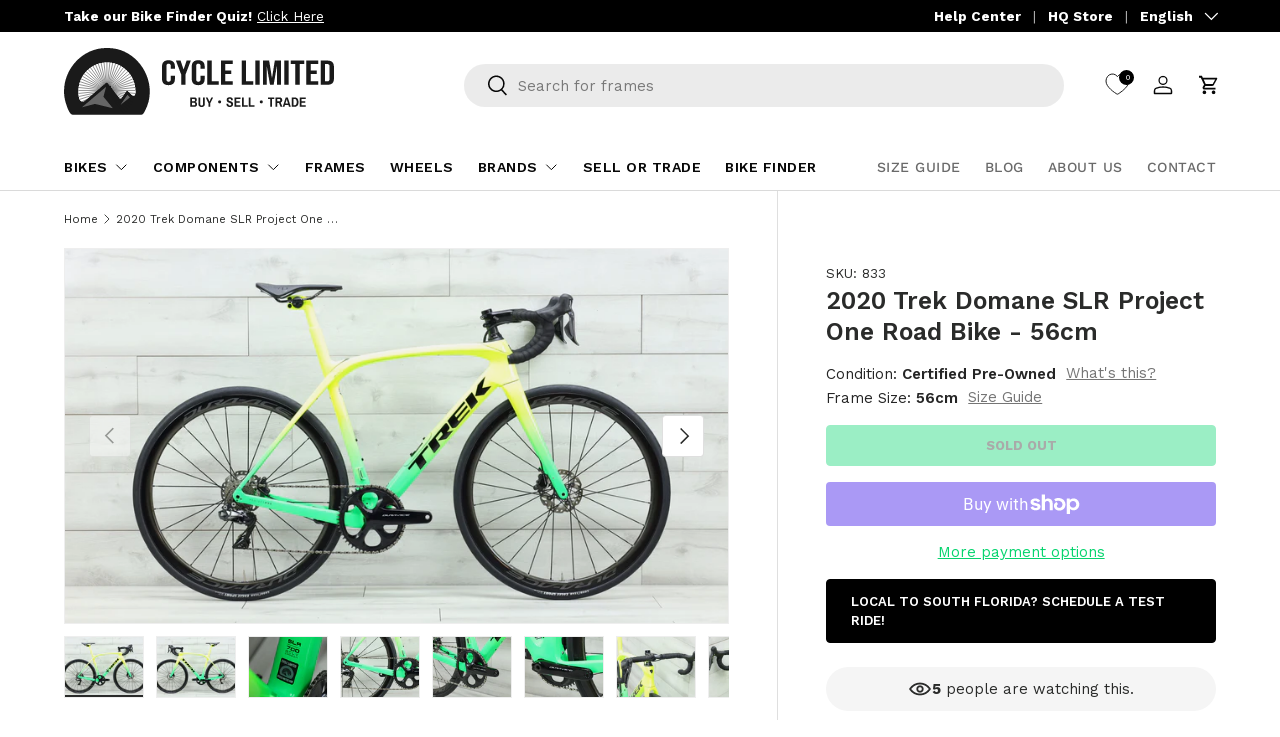

--- FILE ---
content_type: text/html; charset=utf-8
request_url: https://cyclelimited.com/products/2020-trek-domane-slr-project-one-road-bike-56cm
body_size: 90709
content:
<!doctype html>
<html class="no-js" lang="en" dir="ltr">
<head>

  	<link rel="canonical" href="https://cyclelimited.com/products/2020-trek-domane-slr-project-one-road-bike-56cm"/ > 

<!-- TrustBox script -->
<script type="text/javascript" src="//widget.trustpilot.com/bootstrap/v5/tp.widget.bootstrap.min.js" async></script>
<!-- End TrustBox script -->
<script defer src="https://cdn.jsdelivr.net/gh/cycle-limited/ecommerce-js/utm-tr.js"></script><meta charset="utf-8">
<meta name="viewport" content="width=device-width,initial-scale=1">
<title>2020 Trek Domane SLR Project One Road Bike - 56cm &ndash; Cycle Limited</title><link rel="canonical" href="https://cyclelimited.com/products/2020-trek-domane-slr-project-one-road-bike-56cm"><link rel="icon" href="//cyclelimited.com/cdn/shop/files/cyclefaviconfinal.png?crop=center&height=48&v=1698770521&width=48" type="image/png">
  <link rel="apple-touch-icon" href="//cyclelimited.com/cdn/shop/files/cyclefaviconfinal.png?crop=center&height=180&v=1698770521&width=180"><meta name="description" content="The 2020 Trek Domane SLR Project One is a top-of-the-line road bike that combines comfort, performance, and customization in a truly exceptional package. As part of Trek&#39;s renowned Domane line, this bike is specifically engineered to provide a smooth and comfortable ride, making it ideal for long-distance cyclists and "><meta property="og:site_name" content="Cycle Limited">
<meta property="og:url" content="https://cyclelimited.com/products/2020-trek-domane-slr-project-one-road-bike-56cm">
<meta property="og:title" content="2020 Trek Domane SLR Project One Road Bike - 56cm">
<meta property="og:type" content="product">
<meta property="og:description" content="The 2020 Trek Domane SLR Project One is a top-of-the-line road bike that combines comfort, performance, and customization in a truly exceptional package. As part of Trek&#39;s renowned Domane line, this bike is specifically engineered to provide a smooth and comfortable ride, making it ideal for long-distance cyclists and "><meta property="og:image" content="http://cyclelimited.com/cdn/shop/files/JCO_0088-1-scaled_53efd552-b829-4a96-a0a8-b954b732d2ab.jpg?crop=center&height=1200&v=1694820401&width=1200">
  <meta property="og:image:secure_url" content="https://cyclelimited.com/cdn/shop/files/JCO_0088-1-scaled_53efd552-b829-4a96-a0a8-b954b732d2ab.jpg?crop=center&height=1200&v=1694820401&width=1200">
  <meta property="og:image:width" content="2560">
  <meta property="og:image:height" content="1438"><meta property="og:price:amount" content="4,849.99">
  <meta property="og:price:currency" content="USD"><meta name="twitter:card" content="summary_large_image">
<meta name="twitter:title" content="2020 Trek Domane SLR Project One Road Bike - 56cm">
<meta name="twitter:description" content="The 2020 Trek Domane SLR Project One is a top-of-the-line road bike that combines comfort, performance, and customization in a truly exceptional package. As part of Trek&#39;s renowned Domane line, this bike is specifically engineered to provide a smooth and comfortable ride, making it ideal for long-distance cyclists and ">
<style data-shopify>
@font-face {
  font-family: "Work Sans";
  font-weight: 400;
  font-style: normal;
  font-display: swap;
  src: url("//cyclelimited.com/cdn/fonts/work_sans/worksans_n4.b7973b3d07d0ace13de1b1bea9c45759cdbe12cf.woff2") format("woff2"),
       url("//cyclelimited.com/cdn/fonts/work_sans/worksans_n4.cf5ceb1e6d373a9505e637c1aff0a71d0959556d.woff") format("woff");
}
@font-face {
  font-family: "Work Sans";
  font-weight: 700;
  font-style: normal;
  font-display: swap;
  src: url("//cyclelimited.com/cdn/fonts/work_sans/worksans_n7.e2cf5bd8f2c7e9d30c030f9ea8eafc69f5a92f7b.woff2") format("woff2"),
       url("//cyclelimited.com/cdn/fonts/work_sans/worksans_n7.20f1c80359e7f7b4327b81543e1acb5c32cd03cd.woff") format("woff");
}
@font-face {
  font-family: "Work Sans";
  font-weight: 400;
  font-style: italic;
  font-display: swap;
  src: url("//cyclelimited.com/cdn/fonts/work_sans/worksans_i4.16ff51e3e71fc1d09ff97b9ff9ccacbeeb384ec4.woff2") format("woff2"),
       url("//cyclelimited.com/cdn/fonts/work_sans/worksans_i4.ed4a1418cba5b7f04f79e4d5c8a5f1a6bd34f23b.woff") format("woff");
}
@font-face {
  font-family: "Work Sans";
  font-weight: 700;
  font-style: italic;
  font-display: swap;
  src: url("//cyclelimited.com/cdn/fonts/work_sans/worksans_i7.7cdba6320b03c03dcaa365743a4e0e729fe97e54.woff2") format("woff2"),
       url("//cyclelimited.com/cdn/fonts/work_sans/worksans_i7.42a9f4016982495f4c0b0fb3dc64cf8f2d0c3eaa.woff") format("woff");
}
@font-face {
  font-family: "Work Sans";
  font-weight: 600;
  font-style: normal;
  font-display: swap;
  src: url("//cyclelimited.com/cdn/fonts/work_sans/worksans_n6.75811c3bd5161ea6e3ceb2d48ca889388f9bd5fe.woff2") format("woff2"),
       url("//cyclelimited.com/cdn/fonts/work_sans/worksans_n6.defcf26f28f3fa3df4555714d3f2e0f1217d7772.woff") format("woff");
}
@font-face {
  font-family: "Work Sans";
  font-weight: 500;
  font-style: normal;
  font-display: swap;
  src: url("//cyclelimited.com/cdn/fonts/work_sans/worksans_n5.42fc03d7028ac0f31a2ddf10d4a2904a7483a1c4.woff2") format("woff2"),
       url("//cyclelimited.com/cdn/fonts/work_sans/worksans_n5.1f79bf93aa21696aa0428c88e39fb9f946295341.woff") format("woff");
}
:root {
      --bg-color: 255 255 255 / 1.0;
      --bg-color-og: 255 255 255 / 1.0;
      --heading-color: 42 43 42;
      --text-color: 42 43 42;
      --text-color-og: 42 43 42;
      --scrollbar-color: 42 43 42;
      --link-color: 6 212 110;
      --link-color-og: 6 212 110;
      --star-color: 6 212 110;--swatch-border-color-default: 212 213 212;
        --swatch-border-color-active: 149 149 149;
        --swatch-card-size: 24px;
        --swatch-variant-picker-size: 54px;--color-scheme-1-bg: 22 22 22 / 1.0;
      --color-scheme-1-grad: ;
      --color-scheme-1-heading: 255 255 255;
      --color-scheme-1-text: 236 236 236;
      --color-scheme-1-btn-bg: 6 212 110;
      --color-scheme-1-btn-text: 0 0 0;
      --color-scheme-1-btn-bg-hover: 5 195 102;--color-scheme-2-bg: 232 246 234 / 1.0;
      --color-scheme-2-grad: ;
      --color-scheme-2-heading: 255 255 255;
      --color-scheme-2-text: 255 255 255;
      --color-scheme-2-btn-bg: 6 212 110;
      --color-scheme-2-btn-text: 0 0 0;
      --color-scheme-2-btn-bg-hover: 5 195 102;--color-scheme-3-bg: 28 36 32 / 1.0;
      --color-scheme-3-grad: ;
      --color-scheme-3-heading: 255 255 255;
      --color-scheme-3-text: 230 230 230;
      --color-scheme-3-btn-bg: 6 212 110;
      --color-scheme-3-btn-text: 28 36 32;
      --color-scheme-3-btn-bg-hover: 10 201 106;

      --drawer-bg-color: 255 255 255 / 1.0;
      --drawer-text-color: 42 43 42;

      --panel-bg-color: 244 244 244 / 1.0;
      --panel-heading-color: 42 43 42;
      --panel-text-color: 42 43 42;

      --in-stock-text-color: 44 126 63;
      --low-stock-text-color: 210 134 26;
      --very-low-stock-text-color: 180 12 28;
      --no-stock-text-color: 119 119 119;

      --error-bg-color: 252 237 238;
      --error-text-color: 180 12 28;
      --success-bg-color: 232 246 234;
      --success-text-color: 44 126 63;
      --info-bg-color: 228 237 250;
      --info-text-color: 26 102 210;

      --heading-font-family: "Work Sans", sans-serif;
      --heading-font-style: normal;
      --heading-font-weight: 600;
      --heading-scale-start: 6;

      --navigation-font-family: "Work Sans", sans-serif;
      --navigation-font-style: normal;
      --navigation-font-weight: 500;
      --heading-text-transform: uppercase;
--subheading-text-transform: none;
      --body-font-family: "Work Sans", sans-serif;
      --body-font-style: normal;
      --body-font-weight: 400;
      --body-font-size: 15;

      --section-gap: 48;
      --heading-gap: calc(8 * var(--space-unit));--grid-column-gap: 15px;--btn-bg-color: 42 43 42;
      --btn-bg-hover-color: 82 83 82;
      --btn-text-color: 255 255 255;
      --btn-bg-color-og: 42 43 42;
      --btn-text-color-og: 255 255 255;
      --btn-alt-bg-color: 255 255 255;
      --btn-alt-bg-alpha: 1.0;
      --btn-alt-text-color: 42 43 42;
      --btn-border-width: 2px;
      --btn-padding-y: 12px;

      
      --btn-border-radius: 4px;
      

      --btn-lg-border-radius: 50%;
      --btn-icon-border-radius: 50%;
      --input-with-btn-inner-radius: var(--btn-border-radius);
      --btn-text-transform: uppercase;

      --input-bg-color: 255 255 255 / 1.0;
      --input-text-color: 42 43 42;
      --input-border-width: 2px;
      --input-border-radius: 2px;
      --textarea-border-radius: 2px;
      --input-border-radius: 4px;
      --input-bg-color-diff-3: #f7f7f7;
      --input-bg-color-diff-6: #f0f0f0;

      --modal-border-radius: 12px;
      --modal-overlay-color: 0 0 0;
      --modal-overlay-opacity: 0.4;
      --drawer-border-radius: 12px;
      --overlay-border-radius: 0px;--custom-label-bg-color: 13 44 84;
      --custom-label-text-color: 255 255 255;--sale-label-bg-color: 170 17 85;
      --sale-label-text-color: 255 255 255;--sold-out-label-bg-color: 42 43 42;
      --sold-out-label-text-color: 255 255 255;--new-label-bg-color: 127 184 0;
      --new-label-text-color: 255 255 255;--preorder-label-bg-color: 0 166 237;
      --preorder-label-text-color: 255 255 255;

      --page-width: 1620px;
      --gutter-sm: 20px;
      --gutter-md: 32px;
      --gutter-lg: 64px;

      --payment-terms-bg-color: #ffffff;

      --coll-card-bg-color: #F9F9F9;
      --coll-card-border-color: #f2f2f2;--card-bg-color: #ffffff;
      --card-text-color: 38 38 43;
      --card-border-color: #f2f2f2;--blend-bg-color: #f4f4f4;
        
          --aos-animate-duration: 0.6s;
        

        
          --aos-min-width: 600;
        
      

      --reading-width: 48em;
    }

    @media (max-width: 769px) {
      :root {
        --reading-width: 36em;
      }
    }
  </style><link rel="stylesheet" href="//cyclelimited.com/cdn/shop/t/55/assets/main.css?v=63159563137605816981766508684">
  <link rel="stylesheet" href="//cyclelimited.com/cdn/shop/t/55/assets/custom.css?v=118581807743048551821766932125">
  <link rel="stylesheet" href="//cyclelimited.com/cdn/shop/t/55/assets/custom-responsive.css?v=11798570712389257241766932005">
  <script src="//cyclelimited.com/cdn/shop/t/55/assets/main.js?v=55248961337794439511766508684" defer="defer"></script><link rel="preload" href="//cyclelimited.com/cdn/fonts/work_sans/worksans_n4.b7973b3d07d0ace13de1b1bea9c45759cdbe12cf.woff2" as="font" type="font/woff2" crossorigin fetchpriority="high"><link rel="preload" href="//cyclelimited.com/cdn/fonts/work_sans/worksans_n6.75811c3bd5161ea6e3ceb2d48ca889388f9bd5fe.woff2" as="font" type="font/woff2" crossorigin fetchpriority="high"><script>window.performance && window.performance.mark && window.performance.mark('shopify.content_for_header.start');</script><meta name="facebook-domain-verification" content="18z095tmst8q4yyfxm87phah6fl0tv">
<meta name="google-site-verification" content="FaPcV5mgCRy6meZPSq-uzXdYxZea0dig6y0FPCwthsw">
<meta id="shopify-digital-wallet" name="shopify-digital-wallet" content="/82224906557/digital_wallets/dialog">
<meta name="shopify-checkout-api-token" content="c584241f833f5982bc95557c617deb98">
<meta id="in-context-paypal-metadata" data-shop-id="82224906557" data-venmo-supported="false" data-environment="production" data-locale="en_US" data-paypal-v4="true" data-currency="USD">
<link rel="alternate" hreflang="x-default" href="https://cyclelimited.com/products/2020-trek-domane-slr-project-one-road-bike-56cm">
<link rel="alternate" hreflang="en-US" href="https://cyclelimited.com/products/2020-trek-domane-slr-project-one-road-bike-56cm">
<link rel="alternate" hreflang="es-US" href="https://cyclelimited.com/es/products/2020-trek-domane-slr-project-one-road-bike-56cm">
<link rel="alternate" hreflang="fr-US" href="https://cyclelimited.com/fr/products/2020-trek-domane-slr-project-one-road-bike-56cm">
<link rel="alternate" type="application/json+oembed" href="https://cyclelimited.com/products/2020-trek-domane-slr-project-one-road-bike-56cm.oembed">
<script async="async" src="/checkouts/internal/preloads.js?locale=en-US"></script>
<link rel="preconnect" href="https://shop.app" crossorigin="anonymous">
<script async="async" src="https://shop.app/checkouts/internal/preloads.js?locale=en-US&shop_id=82224906557" crossorigin="anonymous"></script>
<script id="apple-pay-shop-capabilities" type="application/json">{"shopId":82224906557,"countryCode":"US","currencyCode":"USD","merchantCapabilities":["supports3DS"],"merchantId":"gid:\/\/shopify\/Shop\/82224906557","merchantName":"Cycle Limited","requiredBillingContactFields":["postalAddress","email","phone"],"requiredShippingContactFields":["postalAddress","email","phone"],"shippingType":"shipping","supportedNetworks":["visa","masterCard","amex","discover","elo","jcb"],"total":{"type":"pending","label":"Cycle Limited","amount":"1.00"},"shopifyPaymentsEnabled":true,"supportsSubscriptions":true}</script>
<script id="shopify-features" type="application/json">{"accessToken":"c584241f833f5982bc95557c617deb98","betas":["rich-media-storefront-analytics"],"domain":"cyclelimited.com","predictiveSearch":true,"shopId":82224906557,"locale":"en"}</script>
<script>var Shopify = Shopify || {};
Shopify.shop = "20c49b-2.myshopify.com";
Shopify.locale = "en";
Shopify.currency = {"active":"USD","rate":"1.0"};
Shopify.country = "US";
Shopify.theme = {"name":"12\/28\/25 (Remove holiday sale media)","id":184211308916,"schema_name":"Enterprise","schema_version":"1.2.1","theme_store_id":1657,"role":"main"};
Shopify.theme.handle = "null";
Shopify.theme.style = {"id":null,"handle":null};
Shopify.cdnHost = "cyclelimited.com/cdn";
Shopify.routes = Shopify.routes || {};
Shopify.routes.root = "/";</script>
<script type="module">!function(o){(o.Shopify=o.Shopify||{}).modules=!0}(window);</script>
<script>!function(o){function n(){var o=[];function n(){o.push(Array.prototype.slice.apply(arguments))}return n.q=o,n}var t=o.Shopify=o.Shopify||{};t.loadFeatures=n(),t.autoloadFeatures=n()}(window);</script>
<script>
  window.ShopifyPay = window.ShopifyPay || {};
  window.ShopifyPay.apiHost = "shop.app\/pay";
  window.ShopifyPay.redirectState = null;
</script>
<script id="shop-js-analytics" type="application/json">{"pageType":"product"}</script>
<script defer="defer" async type="module" src="//cyclelimited.com/cdn/shopifycloud/shop-js/modules/v2/client.init-shop-cart-sync_C5BV16lS.en.esm.js"></script>
<script defer="defer" async type="module" src="//cyclelimited.com/cdn/shopifycloud/shop-js/modules/v2/chunk.common_CygWptCX.esm.js"></script>
<script type="module">
  await import("//cyclelimited.com/cdn/shopifycloud/shop-js/modules/v2/client.init-shop-cart-sync_C5BV16lS.en.esm.js");
await import("//cyclelimited.com/cdn/shopifycloud/shop-js/modules/v2/chunk.common_CygWptCX.esm.js");

  window.Shopify.SignInWithShop?.initShopCartSync?.({"fedCMEnabled":true,"windoidEnabled":true});

</script>
<script defer="defer" async type="module" src="//cyclelimited.com/cdn/shopifycloud/shop-js/modules/v2/client.payment-terms_CZxnsJam.en.esm.js"></script>
<script defer="defer" async type="module" src="//cyclelimited.com/cdn/shopifycloud/shop-js/modules/v2/chunk.common_CygWptCX.esm.js"></script>
<script defer="defer" async type="module" src="//cyclelimited.com/cdn/shopifycloud/shop-js/modules/v2/chunk.modal_D71HUcav.esm.js"></script>
<script type="module">
  await import("//cyclelimited.com/cdn/shopifycloud/shop-js/modules/v2/client.payment-terms_CZxnsJam.en.esm.js");
await import("//cyclelimited.com/cdn/shopifycloud/shop-js/modules/v2/chunk.common_CygWptCX.esm.js");
await import("//cyclelimited.com/cdn/shopifycloud/shop-js/modules/v2/chunk.modal_D71HUcav.esm.js");

  
</script>
<script>
  window.Shopify = window.Shopify || {};
  if (!window.Shopify.featureAssets) window.Shopify.featureAssets = {};
  window.Shopify.featureAssets['shop-js'] = {"shop-cart-sync":["modules/v2/client.shop-cart-sync_ZFArdW7E.en.esm.js","modules/v2/chunk.common_CygWptCX.esm.js"],"init-fed-cm":["modules/v2/client.init-fed-cm_CmiC4vf6.en.esm.js","modules/v2/chunk.common_CygWptCX.esm.js"],"shop-button":["modules/v2/client.shop-button_tlx5R9nI.en.esm.js","modules/v2/chunk.common_CygWptCX.esm.js"],"shop-cash-offers":["modules/v2/client.shop-cash-offers_DOA2yAJr.en.esm.js","modules/v2/chunk.common_CygWptCX.esm.js","modules/v2/chunk.modal_D71HUcav.esm.js"],"init-windoid":["modules/v2/client.init-windoid_sURxWdc1.en.esm.js","modules/v2/chunk.common_CygWptCX.esm.js"],"shop-toast-manager":["modules/v2/client.shop-toast-manager_ClPi3nE9.en.esm.js","modules/v2/chunk.common_CygWptCX.esm.js"],"init-shop-email-lookup-coordinator":["modules/v2/client.init-shop-email-lookup-coordinator_B8hsDcYM.en.esm.js","modules/v2/chunk.common_CygWptCX.esm.js"],"init-shop-cart-sync":["modules/v2/client.init-shop-cart-sync_C5BV16lS.en.esm.js","modules/v2/chunk.common_CygWptCX.esm.js"],"avatar":["modules/v2/client.avatar_BTnouDA3.en.esm.js"],"pay-button":["modules/v2/client.pay-button_FdsNuTd3.en.esm.js","modules/v2/chunk.common_CygWptCX.esm.js"],"init-customer-accounts":["modules/v2/client.init-customer-accounts_DxDtT_ad.en.esm.js","modules/v2/client.shop-login-button_C5VAVYt1.en.esm.js","modules/v2/chunk.common_CygWptCX.esm.js","modules/v2/chunk.modal_D71HUcav.esm.js"],"init-shop-for-new-customer-accounts":["modules/v2/client.init-shop-for-new-customer-accounts_ChsxoAhi.en.esm.js","modules/v2/client.shop-login-button_C5VAVYt1.en.esm.js","modules/v2/chunk.common_CygWptCX.esm.js","modules/v2/chunk.modal_D71HUcav.esm.js"],"shop-login-button":["modules/v2/client.shop-login-button_C5VAVYt1.en.esm.js","modules/v2/chunk.common_CygWptCX.esm.js","modules/v2/chunk.modal_D71HUcav.esm.js"],"init-customer-accounts-sign-up":["modules/v2/client.init-customer-accounts-sign-up_CPSyQ0Tj.en.esm.js","modules/v2/client.shop-login-button_C5VAVYt1.en.esm.js","modules/v2/chunk.common_CygWptCX.esm.js","modules/v2/chunk.modal_D71HUcav.esm.js"],"shop-follow-button":["modules/v2/client.shop-follow-button_Cva4Ekp9.en.esm.js","modules/v2/chunk.common_CygWptCX.esm.js","modules/v2/chunk.modal_D71HUcav.esm.js"],"checkout-modal":["modules/v2/client.checkout-modal_BPM8l0SH.en.esm.js","modules/v2/chunk.common_CygWptCX.esm.js","modules/v2/chunk.modal_D71HUcav.esm.js"],"lead-capture":["modules/v2/client.lead-capture_Bi8yE_yS.en.esm.js","modules/v2/chunk.common_CygWptCX.esm.js","modules/v2/chunk.modal_D71HUcav.esm.js"],"shop-login":["modules/v2/client.shop-login_D6lNrXab.en.esm.js","modules/v2/chunk.common_CygWptCX.esm.js","modules/v2/chunk.modal_D71HUcav.esm.js"],"payment-terms":["modules/v2/client.payment-terms_CZxnsJam.en.esm.js","modules/v2/chunk.common_CygWptCX.esm.js","modules/v2/chunk.modal_D71HUcav.esm.js"]};
</script>
<script>(function() {
  var isLoaded = false;
  function asyncLoad() {
    if (isLoaded) return;
    isLoaded = true;
    var urls = ["https:\/\/ecommplugins-scripts.trustpilot.com\/v2.1\/js\/header.min.js?settings=eyJrZXkiOiJ1UDZETHdteTZNWmJMR0hvIiwicyI6InNrdSJ9\u0026v=2.5\u0026shop=20c49b-2.myshopify.com","https:\/\/ecommplugins-trustboxsettings.trustpilot.com\/20c49b-2.myshopify.com.js?settings=1744826985612\u0026shop=20c49b-2.myshopify.com","https:\/\/widget.trustpilot.com\/bootstrap\/v5\/tp.widget.sync.bootstrap.min.js?shop=20c49b-2.myshopify.com","https:\/\/static.returngo.ai\/master.returngo.ai\/returngo.min.js?shop=20c49b-2.myshopify.com","https:\/\/ecommplugins-scripts.trustpilot.com\/v2.1\/js\/success.min.js?settings=eyJrZXkiOiJ1UDZETHdteTZNWmJMR0hvIiwicyI6InNrdSIsInQiOlsib3JkZXJzL2Z1bGZpbGxlZCJdLCJ2IjoiIiwiYSI6IiJ9\u0026shop=20c49b-2.myshopify.com"];
    for (var i = 0; i < urls.length; i++) {
      var s = document.createElement('script');
      s.type = 'text/javascript';
      s.async = true;
      s.src = urls[i];
      var x = document.getElementsByTagName('script')[0];
      x.parentNode.insertBefore(s, x);
    }
  };
  if(window.attachEvent) {
    window.attachEvent('onload', asyncLoad);
  } else {
    window.addEventListener('load', asyncLoad, false);
  }
})();</script>
<script id="__st">var __st={"a":82224906557,"offset":-18000,"reqid":"cd4e0cf6-666e-47a1-9c3f-9e89798a6550-1768731300","pageurl":"cyclelimited.com\/products\/2020-trek-domane-slr-project-one-road-bike-56cm","u":"f1cd6a9f9308","p":"product","rtyp":"product","rid":8692421361981};</script>
<script>window.ShopifyPaypalV4VisibilityTracking = true;</script>
<script id="captcha-bootstrap">!function(){'use strict';const t='contact',e='account',n='new_comment',o=[[t,t],['blogs',n],['comments',n],[t,'customer']],c=[[e,'customer_login'],[e,'guest_login'],[e,'recover_customer_password'],[e,'create_customer']],r=t=>t.map((([t,e])=>`form[action*='/${t}']:not([data-nocaptcha='true']) input[name='form_type'][value='${e}']`)).join(','),a=t=>()=>t?[...document.querySelectorAll(t)].map((t=>t.form)):[];function s(){const t=[...o],e=r(t);return a(e)}const i='password',u='form_key',d=['recaptcha-v3-token','g-recaptcha-response','h-captcha-response',i],f=()=>{try{return window.sessionStorage}catch{return}},m='__shopify_v',_=t=>t.elements[u];function p(t,e,n=!1){try{const o=window.sessionStorage,c=JSON.parse(o.getItem(e)),{data:r}=function(t){const{data:e,action:n}=t;return t[m]||n?{data:e,action:n}:{data:t,action:n}}(c);for(const[e,n]of Object.entries(r))t.elements[e]&&(t.elements[e].value=n);n&&o.removeItem(e)}catch(o){console.error('form repopulation failed',{error:o})}}const l='form_type',E='cptcha';function T(t){t.dataset[E]=!0}const w=window,h=w.document,L='Shopify',v='ce_forms',y='captcha';let A=!1;((t,e)=>{const n=(g='f06e6c50-85a8-45c8-87d0-21a2b65856fe',I='https://cdn.shopify.com/shopifycloud/storefront-forms-hcaptcha/ce_storefront_forms_captcha_hcaptcha.v1.5.2.iife.js',D={infoText:'Protected by hCaptcha',privacyText:'Privacy',termsText:'Terms'},(t,e,n)=>{const o=w[L][v],c=o.bindForm;if(c)return c(t,g,e,D).then(n);var r;o.q.push([[t,g,e,D],n]),r=I,A||(h.body.append(Object.assign(h.createElement('script'),{id:'captcha-provider',async:!0,src:r})),A=!0)});var g,I,D;w[L]=w[L]||{},w[L][v]=w[L][v]||{},w[L][v].q=[],w[L][y]=w[L][y]||{},w[L][y].protect=function(t,e){n(t,void 0,e),T(t)},Object.freeze(w[L][y]),function(t,e,n,w,h,L){const[v,y,A,g]=function(t,e,n){const i=e?o:[],u=t?c:[],d=[...i,...u],f=r(d),m=r(i),_=r(d.filter((([t,e])=>n.includes(e))));return[a(f),a(m),a(_),s()]}(w,h,L),I=t=>{const e=t.target;return e instanceof HTMLFormElement?e:e&&e.form},D=t=>v().includes(t);t.addEventListener('submit',(t=>{const e=I(t);if(!e)return;const n=D(e)&&!e.dataset.hcaptchaBound&&!e.dataset.recaptchaBound,o=_(e),c=g().includes(e)&&(!o||!o.value);(n||c)&&t.preventDefault(),c&&!n&&(function(t){try{if(!f())return;!function(t){const e=f();if(!e)return;const n=_(t);if(!n)return;const o=n.value;o&&e.removeItem(o)}(t);const e=Array.from(Array(32),(()=>Math.random().toString(36)[2])).join('');!function(t,e){_(t)||t.append(Object.assign(document.createElement('input'),{type:'hidden',name:u})),t.elements[u].value=e}(t,e),function(t,e){const n=f();if(!n)return;const o=[...t.querySelectorAll(`input[type='${i}']`)].map((({name:t})=>t)),c=[...d,...o],r={};for(const[a,s]of new FormData(t).entries())c.includes(a)||(r[a]=s);n.setItem(e,JSON.stringify({[m]:1,action:t.action,data:r}))}(t,e)}catch(e){console.error('failed to persist form',e)}}(e),e.submit())}));const S=(t,e)=>{t&&!t.dataset[E]&&(n(t,e.some((e=>e===t))),T(t))};for(const o of['focusin','change'])t.addEventListener(o,(t=>{const e=I(t);D(e)&&S(e,y())}));const B=e.get('form_key'),M=e.get(l),P=B&&M;t.addEventListener('DOMContentLoaded',(()=>{const t=y();if(P)for(const e of t)e.elements[l].value===M&&p(e,B);[...new Set([...A(),...v().filter((t=>'true'===t.dataset.shopifyCaptcha))])].forEach((e=>S(e,t)))}))}(h,new URLSearchParams(w.location.search),n,t,e,['guest_login'])})(!0,!0)}();</script>
<script integrity="sha256-4kQ18oKyAcykRKYeNunJcIwy7WH5gtpwJnB7kiuLZ1E=" data-source-attribution="shopify.loadfeatures" defer="defer" src="//cyclelimited.com/cdn/shopifycloud/storefront/assets/storefront/load_feature-a0a9edcb.js" crossorigin="anonymous"></script>
<script crossorigin="anonymous" defer="defer" src="//cyclelimited.com/cdn/shopifycloud/storefront/assets/shopify_pay/storefront-65b4c6d7.js?v=20250812"></script>
<script data-source-attribution="shopify.dynamic_checkout.dynamic.init">var Shopify=Shopify||{};Shopify.PaymentButton=Shopify.PaymentButton||{isStorefrontPortableWallets:!0,init:function(){window.Shopify.PaymentButton.init=function(){};var t=document.createElement("script");t.src="https://cyclelimited.com/cdn/shopifycloud/portable-wallets/latest/portable-wallets.en.js",t.type="module",document.head.appendChild(t)}};
</script>
<script data-source-attribution="shopify.dynamic_checkout.buyer_consent">
  function portableWalletsHideBuyerConsent(e){var t=document.getElementById("shopify-buyer-consent"),n=document.getElementById("shopify-subscription-policy-button");t&&n&&(t.classList.add("hidden"),t.setAttribute("aria-hidden","true"),n.removeEventListener("click",e))}function portableWalletsShowBuyerConsent(e){var t=document.getElementById("shopify-buyer-consent"),n=document.getElementById("shopify-subscription-policy-button");t&&n&&(t.classList.remove("hidden"),t.removeAttribute("aria-hidden"),n.addEventListener("click",e))}window.Shopify?.PaymentButton&&(window.Shopify.PaymentButton.hideBuyerConsent=portableWalletsHideBuyerConsent,window.Shopify.PaymentButton.showBuyerConsent=portableWalletsShowBuyerConsent);
</script>
<script>
  function portableWalletsCleanup(e){e&&e.src&&console.error("Failed to load portable wallets script "+e.src);var t=document.querySelectorAll("shopify-accelerated-checkout .shopify-payment-button__skeleton, shopify-accelerated-checkout-cart .wallet-cart-button__skeleton"),e=document.getElementById("shopify-buyer-consent");for(let e=0;e<t.length;e++)t[e].remove();e&&e.remove()}function portableWalletsNotLoadedAsModule(e){e instanceof ErrorEvent&&"string"==typeof e.message&&e.message.includes("import.meta")&&"string"==typeof e.filename&&e.filename.includes("portable-wallets")&&(window.removeEventListener("error",portableWalletsNotLoadedAsModule),window.Shopify.PaymentButton.failedToLoad=e,"loading"===document.readyState?document.addEventListener("DOMContentLoaded",window.Shopify.PaymentButton.init):window.Shopify.PaymentButton.init())}window.addEventListener("error",portableWalletsNotLoadedAsModule);
</script>

<script type="module" src="https://cyclelimited.com/cdn/shopifycloud/portable-wallets/latest/portable-wallets.en.js" onError="portableWalletsCleanup(this)" crossorigin="anonymous"></script>
<script nomodule>
  document.addEventListener("DOMContentLoaded", portableWalletsCleanup);
</script>

<link id="shopify-accelerated-checkout-styles" rel="stylesheet" media="screen" href="https://cyclelimited.com/cdn/shopifycloud/portable-wallets/latest/accelerated-checkout-backwards-compat.css" crossorigin="anonymous">
<style id="shopify-accelerated-checkout-cart">
        #shopify-buyer-consent {
  margin-top: 1em;
  display: inline-block;
  width: 100%;
}

#shopify-buyer-consent.hidden {
  display: none;
}

#shopify-subscription-policy-button {
  background: none;
  border: none;
  padding: 0;
  text-decoration: underline;
  font-size: inherit;
  cursor: pointer;
}

#shopify-subscription-policy-button::before {
  box-shadow: none;
}

      </style>
<script id="sections-script" data-sections="header,footer" defer="defer" src="//cyclelimited.com/cdn/shop/t/55/compiled_assets/scripts.js?27112"></script>
<script>window.performance && window.performance.mark && window.performance.mark('shopify.content_for_header.end');</script>

    <script src="//cyclelimited.com/cdn/shop/t/55/assets/animate-on-scroll.js?v=15249566486942820451766508684" defer="defer"></script>
    <link rel="stylesheet" href="//cyclelimited.com/cdn/shop/t/55/assets/animate-on-scroll.css?v=116194678796051782541766508684">
  

  <script>document.documentElement.className = document.documentElement.className.replace('no-js', 'js');</script><!-- CC Custom Head Start --><!-- CC Custom Head End --><link rel="stylesheet" href="https://wn8g3y.csb.app/main.css">
  <script defer async src="https://cdn.younet.network/main.js"></script>

<script src="https://cdnjs.cloudflare.com/ajax/libs/clipboard.js/2.0.11/clipboard.min.js" integrity="sha512-7O5pXpc0oCRrxk8RUfDYFgn0nO1t+jLuIOQdOMRp4APB7uZ4vSjspzp5y6YDtDs4VzUSTbWzBFZ/LKJhnyFOKw==" crossorigin="anonymous" referrerpolicy="no-referrer"></script>

<!-- Google Tag Manager -->
<script>(function(w,d,s,l,i){w[l]=w[l]||[];w[l].push({'gtm.start':
new Date().getTime(),event:'gtm.js'});var f=d.getElementsByTagName(s)[0],
j=d.createElement(s),dl=l!='dataLayer'?'&l='+l:'';j.async=true;j.src=
'https://www.googletagmanager.com/gtm.js?id='+i+dl;f.parentNode.insertBefore(j,f);
})(window,document,'script','dataLayer','GTM-P9RWS8D5');</script>
<!-- End Google Tag Manager -->  
  
<!-- Incubeta Google tag (gtag.js) -->
<script async src="https://www.googletagmanager.com/gtag/js?id=AW-335031459"></script>
<script>
  window.dataLayer = window.dataLayer || [];
  function gtag(){dataLayer.push(arguments);}
  gtag('js', new Date());

  gtag('config', 'AW-335031459');
</script>
  
<!-- Bing tag  -->
<script>
  (function(w,d,t,r,u)
  {
    var f,n,i;
    w[u]=w[u]||[],f=function()
    {
      var o={ti:"343186666", enableAutoSpaTracking: true};
      o.q=w[u],w[u]=new UET(o),w[u].push("pageLoad")
    },
    n=d.createElement(t),n.src=r,n.async=1,n.onload=n.onreadystatechange=function()
    {
      var s=this.readyState;
      s&&s!=="loaded"&&s!=="complete"||(f(),n.onload=n.onreadystatechange=null)
    },
    i=d.getElementsByTagName(t)[0],i.parentNode.insertBefore(n,i)
  })
  (window,document,"script","//bat.bing.com/bat.js","uetq");
</script>


  <script>
  window.uetq = window.uetq || [];
  window.uetq.push("event", "PRODUCT_PURCHASE", {"ecomm_prodid":"8692421361981","ecomm_pagetype":"PURCHASE","revenue_value":484999,"currency":"USD"});
  </script>


  
<!-- BEGIN app block: shopify://apps/se-wishlist-engine/blocks/app-embed/8f7c0857-8e71-463d-a168-8e133094753b --><link rel="preload" href="https://cdn.shopify.com/extensions/019b0687-34c2-750d-9296-a1de718428be/wishlist-engine-225/assets/wishlist-engine.css" as="style" onload="this.onload=null;this.rel='stylesheet'">
<noscript><link rel="stylesheet" href="https://cdn.shopify.com/extensions/019b0687-34c2-750d-9296-a1de718428be/wishlist-engine-225/assets/wishlist-engine.css"></noscript>

<meta name="wishlist_shop_current_currency" content="${{amount}}" id="wishlist_shop_current_currency"/>
<script data-id="Ad05seVZTT0FSY1FTM__14198427981142892921" type="application/javascript">
  var  customHeartIcon='';
  var  customHeartFillIcon='';
</script>

 
<script src="https://cdn.shopify.com/extensions/019b0687-34c2-750d-9296-a1de718428be/wishlist-engine-225/assets/wishlist-engine-app.js" defer></script>

<!-- END app block --><!-- BEGIN app block: shopify://apps/klaviyo-email-marketing-sms/blocks/klaviyo-onsite-embed/2632fe16-c075-4321-a88b-50b567f42507 -->












  <script async src="https://static.klaviyo.com/onsite/js/QRuEes/klaviyo.js?company_id=QRuEes"></script>
  <script>!function(){if(!window.klaviyo){window._klOnsite=window._klOnsite||[];try{window.klaviyo=new Proxy({},{get:function(n,i){return"push"===i?function(){var n;(n=window._klOnsite).push.apply(n,arguments)}:function(){for(var n=arguments.length,o=new Array(n),w=0;w<n;w++)o[w]=arguments[w];var t="function"==typeof o[o.length-1]?o.pop():void 0,e=new Promise((function(n){window._klOnsite.push([i].concat(o,[function(i){t&&t(i),n(i)}]))}));return e}}})}catch(n){window.klaviyo=window.klaviyo||[],window.klaviyo.push=function(){var n;(n=window._klOnsite).push.apply(n,arguments)}}}}();</script>

  
    <script id="viewed_product">
      if (item == null) {
        var _learnq = _learnq || [];

        var MetafieldReviews = null
        var MetafieldYotpoRating = null
        var MetafieldYotpoCount = null
        var MetafieldLooxRating = null
        var MetafieldLooxCount = null
        var okendoProduct = null
        var okendoProductReviewCount = null
        var okendoProductReviewAverageValue = null
        try {
          // The following fields are used for Customer Hub recently viewed in order to add reviews.
          // This information is not part of __kla_viewed. Instead, it is part of __kla_viewed_reviewed_items
          MetafieldReviews = {};
          MetafieldYotpoRating = null
          MetafieldYotpoCount = null
          MetafieldLooxRating = null
          MetafieldLooxCount = null

          okendoProduct = null
          // If the okendo metafield is not legacy, it will error, which then requires the new json formatted data
          if (okendoProduct && 'error' in okendoProduct) {
            okendoProduct = null
          }
          okendoProductReviewCount = okendoProduct ? okendoProduct.reviewCount : null
          okendoProductReviewAverageValue = okendoProduct ? okendoProduct.reviewAverageValue : null
        } catch (error) {
          console.error('Error in Klaviyo onsite reviews tracking:', error);
        }

        var item = {
          Name: "2020 Trek Domane SLR Project One  Road Bike - 56cm",
          ProductID: 8692421361981,
          Categories: [],
          ImageURL: "https://cyclelimited.com/cdn/shop/files/JCO_0088-1-scaled_53efd552-b829-4a96-a0a8-b954b732d2ab_grande.jpg?v=1694820401",
          URL: "https://cyclelimited.com/products/2020-trek-domane-slr-project-one-road-bike-56cm",
          Brand: "Cycle Limited",
          Price: "$4,849.99",
          Value: "4,849.99",
          CompareAtPrice: "$0.00"
        };
        _learnq.push(['track', 'Viewed Product', item]);
        _learnq.push(['trackViewedItem', {
          Title: item.Name,
          ItemId: item.ProductID,
          Categories: item.Categories,
          ImageUrl: item.ImageURL,
          Url: item.URL,
          Metadata: {
            Brand: item.Brand,
            Price: item.Price,
            Value: item.Value,
            CompareAtPrice: item.CompareAtPrice
          },
          metafields:{
            reviews: MetafieldReviews,
            yotpo:{
              rating: MetafieldYotpoRating,
              count: MetafieldYotpoCount,
            },
            loox:{
              rating: MetafieldLooxRating,
              count: MetafieldLooxCount,
            },
            okendo: {
              rating: okendoProductReviewAverageValue,
              count: okendoProductReviewCount,
            }
          }
        }]);
      }
    </script>
  




  <script>
    window.klaviyoReviewsProductDesignMode = false
  </script>







<!-- END app block --><!-- BEGIN app block: shopify://apps/seowill-redirects/blocks/brokenlink-404/cc7b1996-e567-42d0-8862-356092041863 -->
<script type="text/javascript">
    !function(t){var e={};function r(n){if(e[n])return e[n].exports;var o=e[n]={i:n,l:!1,exports:{}};return t[n].call(o.exports,o,o.exports,r),o.l=!0,o.exports}r.m=t,r.c=e,r.d=function(t,e,n){r.o(t,e)||Object.defineProperty(t,e,{enumerable:!0,get:n})},r.r=function(t){"undefined"!==typeof Symbol&&Symbol.toStringTag&&Object.defineProperty(t,Symbol.toStringTag,{value:"Module"}),Object.defineProperty(t,"__esModule",{value:!0})},r.t=function(t,e){if(1&e&&(t=r(t)),8&e)return t;if(4&e&&"object"===typeof t&&t&&t.__esModule)return t;var n=Object.create(null);if(r.r(n),Object.defineProperty(n,"default",{enumerable:!0,value:t}),2&e&&"string"!=typeof t)for(var o in t)r.d(n,o,function(e){return t[e]}.bind(null,o));return n},r.n=function(t){var e=t&&t.__esModule?function(){return t.default}:function(){return t};return r.d(e,"a",e),e},r.o=function(t,e){return Object.prototype.hasOwnProperty.call(t,e)},r.p="",r(r.s=11)}([function(t,e,r){"use strict";var n=r(2),o=Object.prototype.toString;function i(t){return"[object Array]"===o.call(t)}function a(t){return"undefined"===typeof t}function u(t){return null!==t&&"object"===typeof t}function s(t){return"[object Function]"===o.call(t)}function c(t,e){if(null!==t&&"undefined"!==typeof t)if("object"!==typeof t&&(t=[t]),i(t))for(var r=0,n=t.length;r<n;r++)e.call(null,t[r],r,t);else for(var o in t)Object.prototype.hasOwnProperty.call(t,o)&&e.call(null,t[o],o,t)}t.exports={isArray:i,isArrayBuffer:function(t){return"[object ArrayBuffer]"===o.call(t)},isBuffer:function(t){return null!==t&&!a(t)&&null!==t.constructor&&!a(t.constructor)&&"function"===typeof t.constructor.isBuffer&&t.constructor.isBuffer(t)},isFormData:function(t){return"undefined"!==typeof FormData&&t instanceof FormData},isArrayBufferView:function(t){return"undefined"!==typeof ArrayBuffer&&ArrayBuffer.isView?ArrayBuffer.isView(t):t&&t.buffer&&t.buffer instanceof ArrayBuffer},isString:function(t){return"string"===typeof t},isNumber:function(t){return"number"===typeof t},isObject:u,isUndefined:a,isDate:function(t){return"[object Date]"===o.call(t)},isFile:function(t){return"[object File]"===o.call(t)},isBlob:function(t){return"[object Blob]"===o.call(t)},isFunction:s,isStream:function(t){return u(t)&&s(t.pipe)},isURLSearchParams:function(t){return"undefined"!==typeof URLSearchParams&&t instanceof URLSearchParams},isStandardBrowserEnv:function(){return("undefined"===typeof navigator||"ReactNative"!==navigator.product&&"NativeScript"!==navigator.product&&"NS"!==navigator.product)&&("undefined"!==typeof window&&"undefined"!==typeof document)},forEach:c,merge:function t(){var e={};function r(r,n){"object"===typeof e[n]&&"object"===typeof r?e[n]=t(e[n],r):e[n]=r}for(var n=0,o=arguments.length;n<o;n++)c(arguments[n],r);return e},deepMerge:function t(){var e={};function r(r,n){"object"===typeof e[n]&&"object"===typeof r?e[n]=t(e[n],r):e[n]="object"===typeof r?t({},r):r}for(var n=0,o=arguments.length;n<o;n++)c(arguments[n],r);return e},extend:function(t,e,r){return c(e,(function(e,o){t[o]=r&&"function"===typeof e?n(e,r):e})),t},trim:function(t){return t.replace(/^\s*/,"").replace(/\s*$/,"")}}},function(t,e,r){t.exports=r(12)},function(t,e,r){"use strict";t.exports=function(t,e){return function(){for(var r=new Array(arguments.length),n=0;n<r.length;n++)r[n]=arguments[n];return t.apply(e,r)}}},function(t,e,r){"use strict";var n=r(0);function o(t){return encodeURIComponent(t).replace(/%40/gi,"@").replace(/%3A/gi,":").replace(/%24/g,"$").replace(/%2C/gi,",").replace(/%20/g,"+").replace(/%5B/gi,"[").replace(/%5D/gi,"]")}t.exports=function(t,e,r){if(!e)return t;var i;if(r)i=r(e);else if(n.isURLSearchParams(e))i=e.toString();else{var a=[];n.forEach(e,(function(t,e){null!==t&&"undefined"!==typeof t&&(n.isArray(t)?e+="[]":t=[t],n.forEach(t,(function(t){n.isDate(t)?t=t.toISOString():n.isObject(t)&&(t=JSON.stringify(t)),a.push(o(e)+"="+o(t))})))})),i=a.join("&")}if(i){var u=t.indexOf("#");-1!==u&&(t=t.slice(0,u)),t+=(-1===t.indexOf("?")?"?":"&")+i}return t}},function(t,e,r){"use strict";t.exports=function(t){return!(!t||!t.__CANCEL__)}},function(t,e,r){"use strict";(function(e){var n=r(0),o=r(19),i={"Content-Type":"application/x-www-form-urlencoded"};function a(t,e){!n.isUndefined(t)&&n.isUndefined(t["Content-Type"])&&(t["Content-Type"]=e)}var u={adapter:function(){var t;return("undefined"!==typeof XMLHttpRequest||"undefined"!==typeof e&&"[object process]"===Object.prototype.toString.call(e))&&(t=r(6)),t}(),transformRequest:[function(t,e){return o(e,"Accept"),o(e,"Content-Type"),n.isFormData(t)||n.isArrayBuffer(t)||n.isBuffer(t)||n.isStream(t)||n.isFile(t)||n.isBlob(t)?t:n.isArrayBufferView(t)?t.buffer:n.isURLSearchParams(t)?(a(e,"application/x-www-form-urlencoded;charset=utf-8"),t.toString()):n.isObject(t)?(a(e,"application/json;charset=utf-8"),JSON.stringify(t)):t}],transformResponse:[function(t){if("string"===typeof t)try{t=JSON.parse(t)}catch(e){}return t}],timeout:0,xsrfCookieName:"XSRF-TOKEN",xsrfHeaderName:"X-XSRF-TOKEN",maxContentLength:-1,validateStatus:function(t){return t>=200&&t<300},headers:{common:{Accept:"application/json, text/plain, */*"}}};n.forEach(["delete","get","head"],(function(t){u.headers[t]={}})),n.forEach(["post","put","patch"],(function(t){u.headers[t]=n.merge(i)})),t.exports=u}).call(this,r(18))},function(t,e,r){"use strict";var n=r(0),o=r(20),i=r(3),a=r(22),u=r(25),s=r(26),c=r(7);t.exports=function(t){return new Promise((function(e,f){var l=t.data,p=t.headers;n.isFormData(l)&&delete p["Content-Type"];var h=new XMLHttpRequest;if(t.auth){var d=t.auth.username||"",m=t.auth.password||"";p.Authorization="Basic "+btoa(d+":"+m)}var y=a(t.baseURL,t.url);if(h.open(t.method.toUpperCase(),i(y,t.params,t.paramsSerializer),!0),h.timeout=t.timeout,h.onreadystatechange=function(){if(h&&4===h.readyState&&(0!==h.status||h.responseURL&&0===h.responseURL.indexOf("file:"))){var r="getAllResponseHeaders"in h?u(h.getAllResponseHeaders()):null,n={data:t.responseType&&"text"!==t.responseType?h.response:h.responseText,status:h.status,statusText:h.statusText,headers:r,config:t,request:h};o(e,f,n),h=null}},h.onabort=function(){h&&(f(c("Request aborted",t,"ECONNABORTED",h)),h=null)},h.onerror=function(){f(c("Network Error",t,null,h)),h=null},h.ontimeout=function(){var e="timeout of "+t.timeout+"ms exceeded";t.timeoutErrorMessage&&(e=t.timeoutErrorMessage),f(c(e,t,"ECONNABORTED",h)),h=null},n.isStandardBrowserEnv()){var v=r(27),g=(t.withCredentials||s(y))&&t.xsrfCookieName?v.read(t.xsrfCookieName):void 0;g&&(p[t.xsrfHeaderName]=g)}if("setRequestHeader"in h&&n.forEach(p,(function(t,e){"undefined"===typeof l&&"content-type"===e.toLowerCase()?delete p[e]:h.setRequestHeader(e,t)})),n.isUndefined(t.withCredentials)||(h.withCredentials=!!t.withCredentials),t.responseType)try{h.responseType=t.responseType}catch(w){if("json"!==t.responseType)throw w}"function"===typeof t.onDownloadProgress&&h.addEventListener("progress",t.onDownloadProgress),"function"===typeof t.onUploadProgress&&h.upload&&h.upload.addEventListener("progress",t.onUploadProgress),t.cancelToken&&t.cancelToken.promise.then((function(t){h&&(h.abort(),f(t),h=null)})),void 0===l&&(l=null),h.send(l)}))}},function(t,e,r){"use strict";var n=r(21);t.exports=function(t,e,r,o,i){var a=new Error(t);return n(a,e,r,o,i)}},function(t,e,r){"use strict";var n=r(0);t.exports=function(t,e){e=e||{};var r={},o=["url","method","params","data"],i=["headers","auth","proxy"],a=["baseURL","url","transformRequest","transformResponse","paramsSerializer","timeout","withCredentials","adapter","responseType","xsrfCookieName","xsrfHeaderName","onUploadProgress","onDownloadProgress","maxContentLength","validateStatus","maxRedirects","httpAgent","httpsAgent","cancelToken","socketPath"];n.forEach(o,(function(t){"undefined"!==typeof e[t]&&(r[t]=e[t])})),n.forEach(i,(function(o){n.isObject(e[o])?r[o]=n.deepMerge(t[o],e[o]):"undefined"!==typeof e[o]?r[o]=e[o]:n.isObject(t[o])?r[o]=n.deepMerge(t[o]):"undefined"!==typeof t[o]&&(r[o]=t[o])})),n.forEach(a,(function(n){"undefined"!==typeof e[n]?r[n]=e[n]:"undefined"!==typeof t[n]&&(r[n]=t[n])}));var u=o.concat(i).concat(a),s=Object.keys(e).filter((function(t){return-1===u.indexOf(t)}));return n.forEach(s,(function(n){"undefined"!==typeof e[n]?r[n]=e[n]:"undefined"!==typeof t[n]&&(r[n]=t[n])})),r}},function(t,e,r){"use strict";function n(t){this.message=t}n.prototype.toString=function(){return"Cancel"+(this.message?": "+this.message:"")},n.prototype.__CANCEL__=!0,t.exports=n},function(t,e,r){t.exports=r(13)},function(t,e,r){t.exports=r(30)},function(t,e,r){var n=function(t){"use strict";var e=Object.prototype,r=e.hasOwnProperty,n="function"===typeof Symbol?Symbol:{},o=n.iterator||"@@iterator",i=n.asyncIterator||"@@asyncIterator",a=n.toStringTag||"@@toStringTag";function u(t,e,r){return Object.defineProperty(t,e,{value:r,enumerable:!0,configurable:!0,writable:!0}),t[e]}try{u({},"")}catch(S){u=function(t,e,r){return t[e]=r}}function s(t,e,r,n){var o=e&&e.prototype instanceof l?e:l,i=Object.create(o.prototype),a=new L(n||[]);return i._invoke=function(t,e,r){var n="suspendedStart";return function(o,i){if("executing"===n)throw new Error("Generator is already running");if("completed"===n){if("throw"===o)throw i;return j()}for(r.method=o,r.arg=i;;){var a=r.delegate;if(a){var u=x(a,r);if(u){if(u===f)continue;return u}}if("next"===r.method)r.sent=r._sent=r.arg;else if("throw"===r.method){if("suspendedStart"===n)throw n="completed",r.arg;r.dispatchException(r.arg)}else"return"===r.method&&r.abrupt("return",r.arg);n="executing";var s=c(t,e,r);if("normal"===s.type){if(n=r.done?"completed":"suspendedYield",s.arg===f)continue;return{value:s.arg,done:r.done}}"throw"===s.type&&(n="completed",r.method="throw",r.arg=s.arg)}}}(t,r,a),i}function c(t,e,r){try{return{type:"normal",arg:t.call(e,r)}}catch(S){return{type:"throw",arg:S}}}t.wrap=s;var f={};function l(){}function p(){}function h(){}var d={};d[o]=function(){return this};var m=Object.getPrototypeOf,y=m&&m(m(T([])));y&&y!==e&&r.call(y,o)&&(d=y);var v=h.prototype=l.prototype=Object.create(d);function g(t){["next","throw","return"].forEach((function(e){u(t,e,(function(t){return this._invoke(e,t)}))}))}function w(t,e){var n;this._invoke=function(o,i){function a(){return new e((function(n,a){!function n(o,i,a,u){var s=c(t[o],t,i);if("throw"!==s.type){var f=s.arg,l=f.value;return l&&"object"===typeof l&&r.call(l,"__await")?e.resolve(l.__await).then((function(t){n("next",t,a,u)}),(function(t){n("throw",t,a,u)})):e.resolve(l).then((function(t){f.value=t,a(f)}),(function(t){return n("throw",t,a,u)}))}u(s.arg)}(o,i,n,a)}))}return n=n?n.then(a,a):a()}}function x(t,e){var r=t.iterator[e.method];if(void 0===r){if(e.delegate=null,"throw"===e.method){if(t.iterator.return&&(e.method="return",e.arg=void 0,x(t,e),"throw"===e.method))return f;e.method="throw",e.arg=new TypeError("The iterator does not provide a 'throw' method")}return f}var n=c(r,t.iterator,e.arg);if("throw"===n.type)return e.method="throw",e.arg=n.arg,e.delegate=null,f;var o=n.arg;return o?o.done?(e[t.resultName]=o.value,e.next=t.nextLoc,"return"!==e.method&&(e.method="next",e.arg=void 0),e.delegate=null,f):o:(e.method="throw",e.arg=new TypeError("iterator result is not an object"),e.delegate=null,f)}function b(t){var e={tryLoc:t[0]};1 in t&&(e.catchLoc=t[1]),2 in t&&(e.finallyLoc=t[2],e.afterLoc=t[3]),this.tryEntries.push(e)}function E(t){var e=t.completion||{};e.type="normal",delete e.arg,t.completion=e}function L(t){this.tryEntries=[{tryLoc:"root"}],t.forEach(b,this),this.reset(!0)}function T(t){if(t){var e=t[o];if(e)return e.call(t);if("function"===typeof t.next)return t;if(!isNaN(t.length)){var n=-1,i=function e(){for(;++n<t.length;)if(r.call(t,n))return e.value=t[n],e.done=!1,e;return e.value=void 0,e.done=!0,e};return i.next=i}}return{next:j}}function j(){return{value:void 0,done:!0}}return p.prototype=v.constructor=h,h.constructor=p,p.displayName=u(h,a,"GeneratorFunction"),t.isGeneratorFunction=function(t){var e="function"===typeof t&&t.constructor;return!!e&&(e===p||"GeneratorFunction"===(e.displayName||e.name))},t.mark=function(t){return Object.setPrototypeOf?Object.setPrototypeOf(t,h):(t.__proto__=h,u(t,a,"GeneratorFunction")),t.prototype=Object.create(v),t},t.awrap=function(t){return{__await:t}},g(w.prototype),w.prototype[i]=function(){return this},t.AsyncIterator=w,t.async=function(e,r,n,o,i){void 0===i&&(i=Promise);var a=new w(s(e,r,n,o),i);return t.isGeneratorFunction(r)?a:a.next().then((function(t){return t.done?t.value:a.next()}))},g(v),u(v,a,"Generator"),v[o]=function(){return this},v.toString=function(){return"[object Generator]"},t.keys=function(t){var e=[];for(var r in t)e.push(r);return e.reverse(),function r(){for(;e.length;){var n=e.pop();if(n in t)return r.value=n,r.done=!1,r}return r.done=!0,r}},t.values=T,L.prototype={constructor:L,reset:function(t){if(this.prev=0,this.next=0,this.sent=this._sent=void 0,this.done=!1,this.delegate=null,this.method="next",this.arg=void 0,this.tryEntries.forEach(E),!t)for(var e in this)"t"===e.charAt(0)&&r.call(this,e)&&!isNaN(+e.slice(1))&&(this[e]=void 0)},stop:function(){this.done=!0;var t=this.tryEntries[0].completion;if("throw"===t.type)throw t.arg;return this.rval},dispatchException:function(t){if(this.done)throw t;var e=this;function n(r,n){return a.type="throw",a.arg=t,e.next=r,n&&(e.method="next",e.arg=void 0),!!n}for(var o=this.tryEntries.length-1;o>=0;--o){var i=this.tryEntries[o],a=i.completion;if("root"===i.tryLoc)return n("end");if(i.tryLoc<=this.prev){var u=r.call(i,"catchLoc"),s=r.call(i,"finallyLoc");if(u&&s){if(this.prev<i.catchLoc)return n(i.catchLoc,!0);if(this.prev<i.finallyLoc)return n(i.finallyLoc)}else if(u){if(this.prev<i.catchLoc)return n(i.catchLoc,!0)}else{if(!s)throw new Error("try statement without catch or finally");if(this.prev<i.finallyLoc)return n(i.finallyLoc)}}}},abrupt:function(t,e){for(var n=this.tryEntries.length-1;n>=0;--n){var o=this.tryEntries[n];if(o.tryLoc<=this.prev&&r.call(o,"finallyLoc")&&this.prev<o.finallyLoc){var i=o;break}}i&&("break"===t||"continue"===t)&&i.tryLoc<=e&&e<=i.finallyLoc&&(i=null);var a=i?i.completion:{};return a.type=t,a.arg=e,i?(this.method="next",this.next=i.finallyLoc,f):this.complete(a)},complete:function(t,e){if("throw"===t.type)throw t.arg;return"break"===t.type||"continue"===t.type?this.next=t.arg:"return"===t.type?(this.rval=this.arg=t.arg,this.method="return",this.next="end"):"normal"===t.type&&e&&(this.next=e),f},finish:function(t){for(var e=this.tryEntries.length-1;e>=0;--e){var r=this.tryEntries[e];if(r.finallyLoc===t)return this.complete(r.completion,r.afterLoc),E(r),f}},catch:function(t){for(var e=this.tryEntries.length-1;e>=0;--e){var r=this.tryEntries[e];if(r.tryLoc===t){var n=r.completion;if("throw"===n.type){var o=n.arg;E(r)}return o}}throw new Error("illegal catch attempt")},delegateYield:function(t,e,r){return this.delegate={iterator:T(t),resultName:e,nextLoc:r},"next"===this.method&&(this.arg=void 0),f}},t}(t.exports);try{regeneratorRuntime=n}catch(o){Function("r","regeneratorRuntime = r")(n)}},function(t,e,r){"use strict";var n=r(0),o=r(2),i=r(14),a=r(8);function u(t){var e=new i(t),r=o(i.prototype.request,e);return n.extend(r,i.prototype,e),n.extend(r,e),r}var s=u(r(5));s.Axios=i,s.create=function(t){return u(a(s.defaults,t))},s.Cancel=r(9),s.CancelToken=r(28),s.isCancel=r(4),s.all=function(t){return Promise.all(t)},s.spread=r(29),t.exports=s,t.exports.default=s},function(t,e,r){"use strict";var n=r(0),o=r(3),i=r(15),a=r(16),u=r(8);function s(t){this.defaults=t,this.interceptors={request:new i,response:new i}}s.prototype.request=function(t){"string"===typeof t?(t=arguments[1]||{}).url=arguments[0]:t=t||{},(t=u(this.defaults,t)).method?t.method=t.method.toLowerCase():this.defaults.method?t.method=this.defaults.method.toLowerCase():t.method="get";var e=[a,void 0],r=Promise.resolve(t);for(this.interceptors.request.forEach((function(t){e.unshift(t.fulfilled,t.rejected)})),this.interceptors.response.forEach((function(t){e.push(t.fulfilled,t.rejected)}));e.length;)r=r.then(e.shift(),e.shift());return r},s.prototype.getUri=function(t){return t=u(this.defaults,t),o(t.url,t.params,t.paramsSerializer).replace(/^\?/,"")},n.forEach(["delete","get","head","options"],(function(t){s.prototype[t]=function(e,r){return this.request(n.merge(r||{},{method:t,url:e}))}})),n.forEach(["post","put","patch"],(function(t){s.prototype[t]=function(e,r,o){return this.request(n.merge(o||{},{method:t,url:e,data:r}))}})),t.exports=s},function(t,e,r){"use strict";var n=r(0);function o(){this.handlers=[]}o.prototype.use=function(t,e){return this.handlers.push({fulfilled:t,rejected:e}),this.handlers.length-1},o.prototype.eject=function(t){this.handlers[t]&&(this.handlers[t]=null)},o.prototype.forEach=function(t){n.forEach(this.handlers,(function(e){null!==e&&t(e)}))},t.exports=o},function(t,e,r){"use strict";var n=r(0),o=r(17),i=r(4),a=r(5);function u(t){t.cancelToken&&t.cancelToken.throwIfRequested()}t.exports=function(t){return u(t),t.headers=t.headers||{},t.data=o(t.data,t.headers,t.transformRequest),t.headers=n.merge(t.headers.common||{},t.headers[t.method]||{},t.headers),n.forEach(["delete","get","head","post","put","patch","common"],(function(e){delete t.headers[e]})),(t.adapter||a.adapter)(t).then((function(e){return u(t),e.data=o(e.data,e.headers,t.transformResponse),e}),(function(e){return i(e)||(u(t),e&&e.response&&(e.response.data=o(e.response.data,e.response.headers,t.transformResponse))),Promise.reject(e)}))}},function(t,e,r){"use strict";var n=r(0);t.exports=function(t,e,r){return n.forEach(r,(function(r){t=r(t,e)})),t}},function(t,e){var r,n,o=t.exports={};function i(){throw new Error("setTimeout has not been defined")}function a(){throw new Error("clearTimeout has not been defined")}function u(t){if(r===setTimeout)return setTimeout(t,0);if((r===i||!r)&&setTimeout)return r=setTimeout,setTimeout(t,0);try{return r(t,0)}catch(e){try{return r.call(null,t,0)}catch(e){return r.call(this,t,0)}}}!function(){try{r="function"===typeof setTimeout?setTimeout:i}catch(t){r=i}try{n="function"===typeof clearTimeout?clearTimeout:a}catch(t){n=a}}();var s,c=[],f=!1,l=-1;function p(){f&&s&&(f=!1,s.length?c=s.concat(c):l=-1,c.length&&h())}function h(){if(!f){var t=u(p);f=!0;for(var e=c.length;e;){for(s=c,c=[];++l<e;)s&&s[l].run();l=-1,e=c.length}s=null,f=!1,function(t){if(n===clearTimeout)return clearTimeout(t);if((n===a||!n)&&clearTimeout)return n=clearTimeout,clearTimeout(t);try{n(t)}catch(e){try{return n.call(null,t)}catch(e){return n.call(this,t)}}}(t)}}function d(t,e){this.fun=t,this.array=e}function m(){}o.nextTick=function(t){var e=new Array(arguments.length-1);if(arguments.length>1)for(var r=1;r<arguments.length;r++)e[r-1]=arguments[r];c.push(new d(t,e)),1!==c.length||f||u(h)},d.prototype.run=function(){this.fun.apply(null,this.array)},o.title="browser",o.browser=!0,o.env={},o.argv=[],o.version="",o.versions={},o.on=m,o.addListener=m,o.once=m,o.off=m,o.removeListener=m,o.removeAllListeners=m,o.emit=m,o.prependListener=m,o.prependOnceListener=m,o.listeners=function(t){return[]},o.binding=function(t){throw new Error("process.binding is not supported")},o.cwd=function(){return"/"},o.chdir=function(t){throw new Error("process.chdir is not supported")},o.umask=function(){return 0}},function(t,e,r){"use strict";var n=r(0);t.exports=function(t,e){n.forEach(t,(function(r,n){n!==e&&n.toUpperCase()===e.toUpperCase()&&(t[e]=r,delete t[n])}))}},function(t,e,r){"use strict";var n=r(7);t.exports=function(t,e,r){var o=r.config.validateStatus;!o||o(r.status)?t(r):e(n("Request failed with status code "+r.status,r.config,null,r.request,r))}},function(t,e,r){"use strict";t.exports=function(t,e,r,n,o){return t.config=e,r&&(t.code=r),t.request=n,t.response=o,t.isAxiosError=!0,t.toJSON=function(){return{message:this.message,name:this.name,description:this.description,number:this.number,fileName:this.fileName,lineNumber:this.lineNumber,columnNumber:this.columnNumber,stack:this.stack,config:this.config,code:this.code}},t}},function(t,e,r){"use strict";var n=r(23),o=r(24);t.exports=function(t,e){return t&&!n(e)?o(t,e):e}},function(t,e,r){"use strict";t.exports=function(t){return/^([a-z][a-z\d\+\-\.]*:)?\/\//i.test(t)}},function(t,e,r){"use strict";t.exports=function(t,e){return e?t.replace(/\/+$/,"")+"/"+e.replace(/^\/+/,""):t}},function(t,e,r){"use strict";var n=r(0),o=["age","authorization","content-length","content-type","etag","expires","from","host","if-modified-since","if-unmodified-since","last-modified","location","max-forwards","proxy-authorization","referer","retry-after","user-agent"];t.exports=function(t){var e,r,i,a={};return t?(n.forEach(t.split("\n"),(function(t){if(i=t.indexOf(":"),e=n.trim(t.substr(0,i)).toLowerCase(),r=n.trim(t.substr(i+1)),e){if(a[e]&&o.indexOf(e)>=0)return;a[e]="set-cookie"===e?(a[e]?a[e]:[]).concat([r]):a[e]?a[e]+", "+r:r}})),a):a}},function(t,e,r){"use strict";var n=r(0);t.exports=n.isStandardBrowserEnv()?function(){var t,e=/(msie|trident)/i.test(navigator.userAgent),r=document.createElement("a");function o(t){var n=t;return e&&(r.setAttribute("href",n),n=r.href),r.setAttribute("href",n),{href:r.href,protocol:r.protocol?r.protocol.replace(/:$/,""):"",host:r.host,search:r.search?r.search.replace(/^\?/,""):"",hash:r.hash?r.hash.replace(/^#/,""):"",hostname:r.hostname,port:r.port,pathname:"/"===r.pathname.charAt(0)?r.pathname:"/"+r.pathname}}return t=o(window.location.href),function(e){var r=n.isString(e)?o(e):e;return r.protocol===t.protocol&&r.host===t.host}}():function(){return!0}},function(t,e,r){"use strict";var n=r(0);t.exports=n.isStandardBrowserEnv()?{write:function(t,e,r,o,i,a){var u=[];u.push(t+"="+encodeURIComponent(e)),n.isNumber(r)&&u.push("expires="+new Date(r).toGMTString()),n.isString(o)&&u.push("path="+o),n.isString(i)&&u.push("domain="+i),!0===a&&u.push("secure"),document.cookie=u.join("; ")},read:function(t){var e=document.cookie.match(new RegExp("(^|;\\s*)("+t+")=([^;]*)"));return e?decodeURIComponent(e[3]):null},remove:function(t){this.write(t,"",Date.now()-864e5)}}:{write:function(){},read:function(){return null},remove:function(){}}},function(t,e,r){"use strict";var n=r(9);function o(t){if("function"!==typeof t)throw new TypeError("executor must be a function.");var e;this.promise=new Promise((function(t){e=t}));var r=this;t((function(t){r.reason||(r.reason=new n(t),e(r.reason))}))}o.prototype.throwIfRequested=function(){if(this.reason)throw this.reason},o.source=function(){var t;return{token:new o((function(e){t=e})),cancel:t}},t.exports=o},function(t,e,r){"use strict";t.exports=function(t){return function(e){return t.apply(null,e)}}},function(t,e,r){"use strict";r.r(e);var n=r(1),o=r.n(n);function i(t,e,r,n,o,i,a){try{var u=t[i](a),s=u.value}catch(c){return void r(c)}u.done?e(s):Promise.resolve(s).then(n,o)}function a(t){return function(){var e=this,r=arguments;return new Promise((function(n,o){var a=t.apply(e,r);function u(t){i(a,n,o,u,s,"next",t)}function s(t){i(a,n,o,u,s,"throw",t)}u(void 0)}))}}var u=r(10),s=r.n(u);var c=function(t){return function(t){var e=arguments.length>1&&void 0!==arguments[1]?arguments[1]:{},r=arguments.length>2&&void 0!==arguments[2]?arguments[2]:"GET";return r=r.toUpperCase(),new Promise((function(n){var o;"GET"===r&&(o=s.a.get(t,{params:e})),o.then((function(t){n(t.data)}))}))}("https://api-brokenlinkmanager.seoant.com/api/v1/receive_id",t,"GET")};function f(){return(f=a(o.a.mark((function t(e,r,n){var i;return o.a.wrap((function(t){for(;;)switch(t.prev=t.next){case 0:return i={shop:e,code:r,gbaid:n},t.next=3,c(i);case 3:t.sent;case 4:case"end":return t.stop()}}),t)})))).apply(this,arguments)}var l=window.location.href;if(-1!=l.indexOf("gbaid")){var p=l.split("gbaid");if(void 0!=p[1]){var h=window.location.pathname+window.location.search;window.history.pushState({},0,h),function(t,e,r){f.apply(this,arguments)}("20c49b-2.myshopify.com","",p[1])}}}]);
</script><!-- END app block --><!-- BEGIN app block: shopify://apps/blockify-fraud-filter/blocks/app_embed/2e3e0ba5-0e70-447a-9ec5-3bf76b5ef12e --> 
 
 
    <script>
        window.blockifyShopIdentifier = "20c49b-2.myshopify.com";
        window.ipBlockerMetafields = "{\"showOverlayByPass\":false,\"disableSpyExtensions\":false,\"blockUnknownBots\":false,\"activeApp\":true,\"blockByMetafield\":true,\"visitorAnalytic\":true,\"showWatermark\":true,\"token\":\"eyJhbGciOiJIUzI1NiIsInR5cCI6IkpXVCJ9.eyJpZGVudGlmaWVySWQiOiIyMGM0OWItMi5teXNob3BpZnkuY29tIiwiaWF0IjoxNzE3MTA3MjAyfQ.r_W2MK28pYcrErK4emdi7j7SMeY0uULUdwMonsNt5LE\"}";
        window.blockifyRules = "{\"whitelist\":[],\"blacklist\":[{\"id\":109193,\"type\":\"1\",\"ipAddress\":\"23.227.38.32\",\"criteria\":\"1\",\"priority\":\"1\"}]}";
        window.ipblockerBlockTemplate = "{\"customCss\":\"#blockify---container{--bg-blockify: #fff;position:relative}#blockify---container::after{content:'';position:absolute;inset:0;background-repeat:no-repeat !important;background-size:cover !important;background:var(--bg-blockify);z-index:0}#blockify---container #blockify---container__inner{display:flex;flex-direction:column;align-items:center;position:relative;z-index:1}#blockify---container #blockify---container__inner #blockify-block-content{display:flex;flex-direction:column;align-items:center;text-align:center}#blockify---container #blockify---container__inner #blockify-block-content #blockify-block-superTitle{display:none !important}#blockify---container #blockify---container__inner #blockify-block-content #blockify-block-title{font-size:313%;font-weight:bold;margin-top:1em}@media only screen and (min-width: 768px) and (max-width: 1199px){#blockify---container #blockify---container__inner #blockify-block-content #blockify-block-title{font-size:188%}}@media only screen and (max-width: 767px){#blockify---container #blockify---container__inner #blockify-block-content #blockify-block-title{font-size:107%}}#blockify---container #blockify---container__inner #blockify-block-content #blockify-block-description{font-size:125%;margin:1.5em;line-height:1.5}@media only screen and (min-width: 768px) and (max-width: 1199px){#blockify---container #blockify---container__inner #blockify-block-content #blockify-block-description{font-size:88%}}@media only screen and (max-width: 767px){#blockify---container #blockify---container__inner #blockify-block-content #blockify-block-description{font-size:107%}}#blockify---container #blockify---container__inner #blockify-block-content #blockify-block-description #blockify-block-text-blink{display:none !important}#blockify---container #blockify---container__inner #blockify-logo-block-image{position:relative;width:400px;height:auto;max-height:300px}@media only screen and (max-width: 767px){#blockify---container #blockify---container__inner #blockify-logo-block-image{width:200px}}#blockify---container #blockify---container__inner #blockify-logo-block-image::before{content:'';display:block;padding-bottom:56.2%}#blockify---container #blockify---container__inner #blockify-logo-block-image img{position:absolute;top:0;left:0;width:100%;height:100%;object-fit:contain}\\n\",\"logoImage\":{\"active\":true,\"value\":\"https:\/\/storage.synctrack.io\/megamind-fraud\/assets\/default-thumbnail.png\",\"altText\":\"Red octagonal stop sign with a black hand symbol in the center, indicating a warning or prohibition\"},\"superTitle\":{\"active\":false,\"text\":\"403\",\"color\":\"#899df1\"},\"title\":{\"active\":true,\"text\":\"Access Denied\",\"color\":\"#000\"},\"description\":{\"active\":true,\"text\":\"The site owner may have set restrictions that prevent you from accessing the site. Please contact the site owner for access.\",\"color\":\"#000\"},\"background\":{\"active\":true,\"value\":\"#fff\",\"type\":\"1\",\"colorFrom\":null,\"colorTo\":null}}";

        
            window.blockifyProductCollections = [];
        
    </script>
<link href="https://cdn.shopify.com/extensions/019bc61e-5a2c-71e1-9b16-ae80802f2aca/blockify-shopify-287/assets/blockify-embed.min.js" as="script" type="text/javascript" rel="preload"><link href="https://cdn.shopify.com/extensions/019bc61e-5a2c-71e1-9b16-ae80802f2aca/blockify-shopify-287/assets/prevent-bypass-script.min.js" as="script" type="text/javascript" rel="preload">
<script type="text/javascript">
    window.blockifyBaseUrl = 'https://fraud.blockifyapp.com/s/api';
    window.blockifyPublicUrl = 'https://fraud.blockifyapp.com/s/api/public';
    window.bucketUrl = 'https://storage.synctrack.io/megamind-fraud';
    window.storefrontApiUrl  = 'https://fraud.blockifyapp.com/p/api';
</script>
<script type="text/javascript">
  window.blockifyChecking = true;
</script>
<script id="blockifyScriptByPass" type="text/javascript" src=https://cdn.shopify.com/extensions/019bc61e-5a2c-71e1-9b16-ae80802f2aca/blockify-shopify-287/assets/prevent-bypass-script.min.js async></script>
<script id="blockifyScriptTag" type="text/javascript" src=https://cdn.shopify.com/extensions/019bc61e-5a2c-71e1-9b16-ae80802f2aca/blockify-shopify-287/assets/blockify-embed.min.js async></script>


<!-- END app block --><script src="https://cdn.shopify.com/extensions/019b7cd0-6587-73c3-9937-bcc2249fa2c4/lb-upsell-227/assets/lb-selleasy.js" type="text/javascript" defer="defer"></script>
<link href="https://monorail-edge.shopifysvc.com" rel="dns-prefetch">
<script>(function(){if ("sendBeacon" in navigator && "performance" in window) {try {var session_token_from_headers = performance.getEntriesByType('navigation')[0].serverTiming.find(x => x.name == '_s').description;} catch {var session_token_from_headers = undefined;}var session_cookie_matches = document.cookie.match(/_shopify_s=([^;]*)/);var session_token_from_cookie = session_cookie_matches && session_cookie_matches.length === 2 ? session_cookie_matches[1] : "";var session_token = session_token_from_headers || session_token_from_cookie || "";function handle_abandonment_event(e) {var entries = performance.getEntries().filter(function(entry) {return /monorail-edge.shopifysvc.com/.test(entry.name);});if (!window.abandonment_tracked && entries.length === 0) {window.abandonment_tracked = true;var currentMs = Date.now();var navigation_start = performance.timing.navigationStart;var payload = {shop_id: 82224906557,url: window.location.href,navigation_start,duration: currentMs - navigation_start,session_token,page_type: "product"};window.navigator.sendBeacon("https://monorail-edge.shopifysvc.com/v1/produce", JSON.stringify({schema_id: "online_store_buyer_site_abandonment/1.1",payload: payload,metadata: {event_created_at_ms: currentMs,event_sent_at_ms: currentMs}}));}}window.addEventListener('pagehide', handle_abandonment_event);}}());</script>
<script id="web-pixels-manager-setup">(function e(e,d,r,n,o){if(void 0===o&&(o={}),!Boolean(null===(a=null===(i=window.Shopify)||void 0===i?void 0:i.analytics)||void 0===a?void 0:a.replayQueue)){var i,a;window.Shopify=window.Shopify||{};var t=window.Shopify;t.analytics=t.analytics||{};var s=t.analytics;s.replayQueue=[],s.publish=function(e,d,r){return s.replayQueue.push([e,d,r]),!0};try{self.performance.mark("wpm:start")}catch(e){}var l=function(){var e={modern:/Edge?\/(1{2}[4-9]|1[2-9]\d|[2-9]\d{2}|\d{4,})\.\d+(\.\d+|)|Firefox\/(1{2}[4-9]|1[2-9]\d|[2-9]\d{2}|\d{4,})\.\d+(\.\d+|)|Chrom(ium|e)\/(9{2}|\d{3,})\.\d+(\.\d+|)|(Maci|X1{2}).+ Version\/(15\.\d+|(1[6-9]|[2-9]\d|\d{3,})\.\d+)([,.]\d+|)( \(\w+\)|)( Mobile\/\w+|) Safari\/|Chrome.+OPR\/(9{2}|\d{3,})\.\d+\.\d+|(CPU[ +]OS|iPhone[ +]OS|CPU[ +]iPhone|CPU IPhone OS|CPU iPad OS)[ +]+(15[._]\d+|(1[6-9]|[2-9]\d|\d{3,})[._]\d+)([._]\d+|)|Android:?[ /-](13[3-9]|1[4-9]\d|[2-9]\d{2}|\d{4,})(\.\d+|)(\.\d+|)|Android.+Firefox\/(13[5-9]|1[4-9]\d|[2-9]\d{2}|\d{4,})\.\d+(\.\d+|)|Android.+Chrom(ium|e)\/(13[3-9]|1[4-9]\d|[2-9]\d{2}|\d{4,})\.\d+(\.\d+|)|SamsungBrowser\/([2-9]\d|\d{3,})\.\d+/,legacy:/Edge?\/(1[6-9]|[2-9]\d|\d{3,})\.\d+(\.\d+|)|Firefox\/(5[4-9]|[6-9]\d|\d{3,})\.\d+(\.\d+|)|Chrom(ium|e)\/(5[1-9]|[6-9]\d|\d{3,})\.\d+(\.\d+|)([\d.]+$|.*Safari\/(?![\d.]+ Edge\/[\d.]+$))|(Maci|X1{2}).+ Version\/(10\.\d+|(1[1-9]|[2-9]\d|\d{3,})\.\d+)([,.]\d+|)( \(\w+\)|)( Mobile\/\w+|) Safari\/|Chrome.+OPR\/(3[89]|[4-9]\d|\d{3,})\.\d+\.\d+|(CPU[ +]OS|iPhone[ +]OS|CPU[ +]iPhone|CPU IPhone OS|CPU iPad OS)[ +]+(10[._]\d+|(1[1-9]|[2-9]\d|\d{3,})[._]\d+)([._]\d+|)|Android:?[ /-](13[3-9]|1[4-9]\d|[2-9]\d{2}|\d{4,})(\.\d+|)(\.\d+|)|Mobile Safari.+OPR\/([89]\d|\d{3,})\.\d+\.\d+|Android.+Firefox\/(13[5-9]|1[4-9]\d|[2-9]\d{2}|\d{4,})\.\d+(\.\d+|)|Android.+Chrom(ium|e)\/(13[3-9]|1[4-9]\d|[2-9]\d{2}|\d{4,})\.\d+(\.\d+|)|Android.+(UC? ?Browser|UCWEB|U3)[ /]?(15\.([5-9]|\d{2,})|(1[6-9]|[2-9]\d|\d{3,})\.\d+)\.\d+|SamsungBrowser\/(5\.\d+|([6-9]|\d{2,})\.\d+)|Android.+MQ{2}Browser\/(14(\.(9|\d{2,})|)|(1[5-9]|[2-9]\d|\d{3,})(\.\d+|))(\.\d+|)|K[Aa][Ii]OS\/(3\.\d+|([4-9]|\d{2,})\.\d+)(\.\d+|)/},d=e.modern,r=e.legacy,n=navigator.userAgent;return n.match(d)?"modern":n.match(r)?"legacy":"unknown"}(),u="modern"===l?"modern":"legacy",c=(null!=n?n:{modern:"",legacy:""})[u],f=function(e){return[e.baseUrl,"/wpm","/b",e.hashVersion,"modern"===e.buildTarget?"m":"l",".js"].join("")}({baseUrl:d,hashVersion:r,buildTarget:u}),m=function(e){var d=e.version,r=e.bundleTarget,n=e.surface,o=e.pageUrl,i=e.monorailEndpoint;return{emit:function(e){var a=e.status,t=e.errorMsg,s=(new Date).getTime(),l=JSON.stringify({metadata:{event_sent_at_ms:s},events:[{schema_id:"web_pixels_manager_load/3.1",payload:{version:d,bundle_target:r,page_url:o,status:a,surface:n,error_msg:t},metadata:{event_created_at_ms:s}}]});if(!i)return console&&console.warn&&console.warn("[Web Pixels Manager] No Monorail endpoint provided, skipping logging."),!1;try{return self.navigator.sendBeacon.bind(self.navigator)(i,l)}catch(e){}var u=new XMLHttpRequest;try{return u.open("POST",i,!0),u.setRequestHeader("Content-Type","text/plain"),u.send(l),!0}catch(e){return console&&console.warn&&console.warn("[Web Pixels Manager] Got an unhandled error while logging to Monorail."),!1}}}}({version:r,bundleTarget:l,surface:e.surface,pageUrl:self.location.href,monorailEndpoint:e.monorailEndpoint});try{o.browserTarget=l,function(e){var d=e.src,r=e.async,n=void 0===r||r,o=e.onload,i=e.onerror,a=e.sri,t=e.scriptDataAttributes,s=void 0===t?{}:t,l=document.createElement("script"),u=document.querySelector("head"),c=document.querySelector("body");if(l.async=n,l.src=d,a&&(l.integrity=a,l.crossOrigin="anonymous"),s)for(var f in s)if(Object.prototype.hasOwnProperty.call(s,f))try{l.dataset[f]=s[f]}catch(e){}if(o&&l.addEventListener("load",o),i&&l.addEventListener("error",i),u)u.appendChild(l);else{if(!c)throw new Error("Did not find a head or body element to append the script");c.appendChild(l)}}({src:f,async:!0,onload:function(){if(!function(){var e,d;return Boolean(null===(d=null===(e=window.Shopify)||void 0===e?void 0:e.analytics)||void 0===d?void 0:d.initialized)}()){var d=window.webPixelsManager.init(e)||void 0;if(d){var r=window.Shopify.analytics;r.replayQueue.forEach((function(e){var r=e[0],n=e[1],o=e[2];d.publishCustomEvent(r,n,o)})),r.replayQueue=[],r.publish=d.publishCustomEvent,r.visitor=d.visitor,r.initialized=!0}}},onerror:function(){return m.emit({status:"failed",errorMsg:"".concat(f," has failed to load")})},sri:function(e){var d=/^sha384-[A-Za-z0-9+/=]+$/;return"string"==typeof e&&d.test(e)}(c)?c:"",scriptDataAttributes:o}),m.emit({status:"loading"})}catch(e){m.emit({status:"failed",errorMsg:(null==e?void 0:e.message)||"Unknown error"})}}})({shopId: 82224906557,storefrontBaseUrl: "https://cyclelimited.com",extensionsBaseUrl: "https://extensions.shopifycdn.com/cdn/shopifycloud/web-pixels-manager",monorailEndpoint: "https://monorail-edge.shopifysvc.com/unstable/produce_batch",surface: "storefront-renderer",enabledBetaFlags: ["2dca8a86"],webPixelsConfigList: [{"id":"1985642868","configuration":"{\"accountID\":\"QRuEes\",\"webPixelConfig\":\"eyJlbmFibGVBZGRlZFRvQ2FydEV2ZW50cyI6IHRydWV9\"}","eventPayloadVersion":"v1","runtimeContext":"STRICT","scriptVersion":"524f6c1ee37bacdca7657a665bdca589","type":"APP","apiClientId":123074,"privacyPurposes":["ANALYTICS","MARKETING"],"dataSharingAdjustments":{"protectedCustomerApprovalScopes":["read_customer_address","read_customer_email","read_customer_name","read_customer_personal_data","read_customer_phone"]}},{"id":"1049362804","configuration":"{\"accountID\":\"selleasy-metrics-track\"}","eventPayloadVersion":"v1","runtimeContext":"STRICT","scriptVersion":"5aac1f99a8ca74af74cea751ede503d2","type":"APP","apiClientId":5519923,"privacyPurposes":[],"dataSharingAdjustments":{"protectedCustomerApprovalScopes":["read_customer_email","read_customer_name","read_customer_personal_data"]}},{"id":"953876852","configuration":"{\"publicKey\":\"pub_bc0b498dff54317d700b\",\"apiUrl\":\"https:\\\/\\\/tracking.refersion.com\"}","eventPayloadVersion":"v1","runtimeContext":"STRICT","scriptVersion":"0fb80394591dba97de0fece487c9c5e4","type":"APP","apiClientId":147004,"privacyPurposes":["ANALYTICS","SALE_OF_DATA"],"dataSharingAdjustments":{"protectedCustomerApprovalScopes":["read_customer_email","read_customer_name","read_customer_personal_data"]}},{"id":"730104180","configuration":"{\"config\":\"{\\\"google_tag_ids\\\":[\\\"G-ZX6J653X11\\\",\\\"GT-TB787949\\\"],\\\"target_country\\\":\\\"US\\\",\\\"gtag_events\\\":[{\\\"type\\\":\\\"search\\\",\\\"action_label\\\":\\\"G-ZX6J653X11\\\"},{\\\"type\\\":\\\"begin_checkout\\\",\\\"action_label\\\":\\\"G-ZX6J653X11\\\"},{\\\"type\\\":\\\"view_item\\\",\\\"action_label\\\":[\\\"G-ZX6J653X11\\\",\\\"MC-H2ELPZ3NFN\\\"]},{\\\"type\\\":\\\"purchase\\\",\\\"action_label\\\":[\\\"G-ZX6J653X11\\\",\\\"MC-H2ELPZ3NFN\\\"]},{\\\"type\\\":\\\"page_view\\\",\\\"action_label\\\":[\\\"G-ZX6J653X11\\\",\\\"MC-H2ELPZ3NFN\\\"]},{\\\"type\\\":\\\"add_payment_info\\\",\\\"action_label\\\":\\\"G-ZX6J653X11\\\"},{\\\"type\\\":\\\"add_to_cart\\\",\\\"action_label\\\":\\\"G-ZX6J653X11\\\"}],\\\"enable_monitoring_mode\\\":false}\"}","eventPayloadVersion":"v1","runtimeContext":"OPEN","scriptVersion":"b2a88bafab3e21179ed38636efcd8a93","type":"APP","apiClientId":1780363,"privacyPurposes":[],"dataSharingAdjustments":{"protectedCustomerApprovalScopes":["read_customer_address","read_customer_email","read_customer_name","read_customer_personal_data","read_customer_phone"]}},{"id":"397508925","configuration":"{\"pixel_id\":\"613979496572625\",\"pixel_type\":\"facebook_pixel\",\"metaapp_system_user_token\":\"-\"}","eventPayloadVersion":"v1","runtimeContext":"OPEN","scriptVersion":"ca16bc87fe92b6042fbaa3acc2fbdaa6","type":"APP","apiClientId":2329312,"privacyPurposes":["ANALYTICS","MARKETING","SALE_OF_DATA"],"dataSharingAdjustments":{"protectedCustomerApprovalScopes":["read_customer_address","read_customer_email","read_customer_name","read_customer_personal_data","read_customer_phone"]}},{"id":"97321277","eventPayloadVersion":"1","runtimeContext":"LAX","scriptVersion":"1","type":"CUSTOM","privacyPurposes":["ANALYTICS","MARKETING","SALE_OF_DATA"],"name":"Google Ads Conversion Tracking"},{"id":"164888948","eventPayloadVersion":"1","runtimeContext":"LAX","scriptVersion":"2","type":"CUSTOM","privacyPurposes":["ANALYTICS","MARKETING","SALE_OF_DATA"],"name":"Reddit"},{"id":"shopify-app-pixel","configuration":"{}","eventPayloadVersion":"v1","runtimeContext":"STRICT","scriptVersion":"0450","apiClientId":"shopify-pixel","type":"APP","privacyPurposes":["ANALYTICS","MARKETING"]},{"id":"shopify-custom-pixel","eventPayloadVersion":"v1","runtimeContext":"LAX","scriptVersion":"0450","apiClientId":"shopify-pixel","type":"CUSTOM","privacyPurposes":["ANALYTICS","MARKETING"]}],isMerchantRequest: false,initData: {"shop":{"name":"Cycle Limited","paymentSettings":{"currencyCode":"USD"},"myshopifyDomain":"20c49b-2.myshopify.com","countryCode":"US","storefrontUrl":"https:\/\/cyclelimited.com"},"customer":null,"cart":null,"checkout":null,"productVariants":[{"price":{"amount":4849.99,"currencyCode":"USD"},"product":{"title":"2020 Trek Domane SLR Project One  Road Bike - 56cm","vendor":"Cycle Limited","id":"8692421361981","untranslatedTitle":"2020 Trek Domane SLR Project One  Road Bike - 56cm","url":"\/products\/2020-trek-domane-slr-project-one-road-bike-56cm","type":""},"id":"46766113915197","image":{"src":"\/\/cyclelimited.com\/cdn\/shop\/files\/JCO_0088-1-scaled_53efd552-b829-4a96-a0a8-b954b732d2ab.jpg?v=1694820401"},"sku":"833","title":"Default Title","untranslatedTitle":"Default Title"}],"purchasingCompany":null},},"https://cyclelimited.com/cdn","fcfee988w5aeb613cpc8e4bc33m6693e112",{"modern":"","legacy":""},{"shopId":"82224906557","storefrontBaseUrl":"https:\/\/cyclelimited.com","extensionBaseUrl":"https:\/\/extensions.shopifycdn.com\/cdn\/shopifycloud\/web-pixels-manager","surface":"storefront-renderer","enabledBetaFlags":"[\"2dca8a86\"]","isMerchantRequest":"false","hashVersion":"fcfee988w5aeb613cpc8e4bc33m6693e112","publish":"custom","events":"[[\"page_viewed\",{}],[\"product_viewed\",{\"productVariant\":{\"price\":{\"amount\":4849.99,\"currencyCode\":\"USD\"},\"product\":{\"title\":\"2020 Trek Domane SLR Project One  Road Bike - 56cm\",\"vendor\":\"Cycle Limited\",\"id\":\"8692421361981\",\"untranslatedTitle\":\"2020 Trek Domane SLR Project One  Road Bike - 56cm\",\"url\":\"\/products\/2020-trek-domane-slr-project-one-road-bike-56cm\",\"type\":\"\"},\"id\":\"46766113915197\",\"image\":{\"src\":\"\/\/cyclelimited.com\/cdn\/shop\/files\/JCO_0088-1-scaled_53efd552-b829-4a96-a0a8-b954b732d2ab.jpg?v=1694820401\"},\"sku\":\"833\",\"title\":\"Default Title\",\"untranslatedTitle\":\"Default Title\"}}]]"});</script><script>
  window.ShopifyAnalytics = window.ShopifyAnalytics || {};
  window.ShopifyAnalytics.meta = window.ShopifyAnalytics.meta || {};
  window.ShopifyAnalytics.meta.currency = 'USD';
  var meta = {"product":{"id":8692421361981,"gid":"gid:\/\/shopify\/Product\/8692421361981","vendor":"Cycle Limited","type":"","handle":"2020-trek-domane-slr-project-one-road-bike-56cm","variants":[{"id":46766113915197,"price":484999,"name":"2020 Trek Domane SLR Project One  Road Bike - 56cm","public_title":null,"sku":"833"}],"remote":false},"page":{"pageType":"product","resourceType":"product","resourceId":8692421361981,"requestId":"cd4e0cf6-666e-47a1-9c3f-9e89798a6550-1768731300"}};
  for (var attr in meta) {
    window.ShopifyAnalytics.meta[attr] = meta[attr];
  }
</script>
<script class="analytics">
  (function () {
    var customDocumentWrite = function(content) {
      var jquery = null;

      if (window.jQuery) {
        jquery = window.jQuery;
      } else if (window.Checkout && window.Checkout.$) {
        jquery = window.Checkout.$;
      }

      if (jquery) {
        jquery('body').append(content);
      }
    };

    var hasLoggedConversion = function(token) {
      if (token) {
        return document.cookie.indexOf('loggedConversion=' + token) !== -1;
      }
      return false;
    }

    var setCookieIfConversion = function(token) {
      if (token) {
        var twoMonthsFromNow = new Date(Date.now());
        twoMonthsFromNow.setMonth(twoMonthsFromNow.getMonth() + 2);

        document.cookie = 'loggedConversion=' + token + '; expires=' + twoMonthsFromNow;
      }
    }

    var trekkie = window.ShopifyAnalytics.lib = window.trekkie = window.trekkie || [];
    if (trekkie.integrations) {
      return;
    }
    trekkie.methods = [
      'identify',
      'page',
      'ready',
      'track',
      'trackForm',
      'trackLink'
    ];
    trekkie.factory = function(method) {
      return function() {
        var args = Array.prototype.slice.call(arguments);
        args.unshift(method);
        trekkie.push(args);
        return trekkie;
      };
    };
    for (var i = 0; i < trekkie.methods.length; i++) {
      var key = trekkie.methods[i];
      trekkie[key] = trekkie.factory(key);
    }
    trekkie.load = function(config) {
      trekkie.config = config || {};
      trekkie.config.initialDocumentCookie = document.cookie;
      var first = document.getElementsByTagName('script')[0];
      var script = document.createElement('script');
      script.type = 'text/javascript';
      script.onerror = function(e) {
        var scriptFallback = document.createElement('script');
        scriptFallback.type = 'text/javascript';
        scriptFallback.onerror = function(error) {
                var Monorail = {
      produce: function produce(monorailDomain, schemaId, payload) {
        var currentMs = new Date().getTime();
        var event = {
          schema_id: schemaId,
          payload: payload,
          metadata: {
            event_created_at_ms: currentMs,
            event_sent_at_ms: currentMs
          }
        };
        return Monorail.sendRequest("https://" + monorailDomain + "/v1/produce", JSON.stringify(event));
      },
      sendRequest: function sendRequest(endpointUrl, payload) {
        // Try the sendBeacon API
        if (window && window.navigator && typeof window.navigator.sendBeacon === 'function' && typeof window.Blob === 'function' && !Monorail.isIos12()) {
          var blobData = new window.Blob([payload], {
            type: 'text/plain'
          });

          if (window.navigator.sendBeacon(endpointUrl, blobData)) {
            return true;
          } // sendBeacon was not successful

        } // XHR beacon

        var xhr = new XMLHttpRequest();

        try {
          xhr.open('POST', endpointUrl);
          xhr.setRequestHeader('Content-Type', 'text/plain');
          xhr.send(payload);
        } catch (e) {
          console.log(e);
        }

        return false;
      },
      isIos12: function isIos12() {
        return window.navigator.userAgent.lastIndexOf('iPhone; CPU iPhone OS 12_') !== -1 || window.navigator.userAgent.lastIndexOf('iPad; CPU OS 12_') !== -1;
      }
    };
    Monorail.produce('monorail-edge.shopifysvc.com',
      'trekkie_storefront_load_errors/1.1',
      {shop_id: 82224906557,
      theme_id: 184211308916,
      app_name: "storefront",
      context_url: window.location.href,
      source_url: "//cyclelimited.com/cdn/s/trekkie.storefront.cd680fe47e6c39ca5d5df5f0a32d569bc48c0f27.min.js"});

        };
        scriptFallback.async = true;
        scriptFallback.src = '//cyclelimited.com/cdn/s/trekkie.storefront.cd680fe47e6c39ca5d5df5f0a32d569bc48c0f27.min.js';
        first.parentNode.insertBefore(scriptFallback, first);
      };
      script.async = true;
      script.src = '//cyclelimited.com/cdn/s/trekkie.storefront.cd680fe47e6c39ca5d5df5f0a32d569bc48c0f27.min.js';
      first.parentNode.insertBefore(script, first);
    };
    trekkie.load(
      {"Trekkie":{"appName":"storefront","development":false,"defaultAttributes":{"shopId":82224906557,"isMerchantRequest":null,"themeId":184211308916,"themeCityHash":"14404508928743768188","contentLanguage":"en","currency":"USD"},"isServerSideCookieWritingEnabled":true,"monorailRegion":"shop_domain","enabledBetaFlags":["65f19447"]},"Session Attribution":{},"S2S":{"facebookCapiEnabled":true,"source":"trekkie-storefront-renderer","apiClientId":580111}}
    );

    var loaded = false;
    trekkie.ready(function() {
      if (loaded) return;
      loaded = true;

      window.ShopifyAnalytics.lib = window.trekkie;

      var originalDocumentWrite = document.write;
      document.write = customDocumentWrite;
      try { window.ShopifyAnalytics.merchantGoogleAnalytics.call(this); } catch(error) {};
      document.write = originalDocumentWrite;

      window.ShopifyAnalytics.lib.page(null,{"pageType":"product","resourceType":"product","resourceId":8692421361981,"requestId":"cd4e0cf6-666e-47a1-9c3f-9e89798a6550-1768731300","shopifyEmitted":true});

      var match = window.location.pathname.match(/checkouts\/(.+)\/(thank_you|post_purchase)/)
      var token = match? match[1]: undefined;
      if (!hasLoggedConversion(token)) {
        setCookieIfConversion(token);
        window.ShopifyAnalytics.lib.track("Viewed Product",{"currency":"USD","variantId":46766113915197,"productId":8692421361981,"productGid":"gid:\/\/shopify\/Product\/8692421361981","name":"2020 Trek Domane SLR Project One  Road Bike - 56cm","price":"4849.99","sku":"833","brand":"Cycle Limited","variant":null,"category":"","nonInteraction":true,"remote":false},undefined,undefined,{"shopifyEmitted":true});
      window.ShopifyAnalytics.lib.track("monorail:\/\/trekkie_storefront_viewed_product\/1.1",{"currency":"USD","variantId":46766113915197,"productId":8692421361981,"productGid":"gid:\/\/shopify\/Product\/8692421361981","name":"2020 Trek Domane SLR Project One  Road Bike - 56cm","price":"4849.99","sku":"833","brand":"Cycle Limited","variant":null,"category":"","nonInteraction":true,"remote":false,"referer":"https:\/\/cyclelimited.com\/products\/2020-trek-domane-slr-project-one-road-bike-56cm"});
      }
    });


        var eventsListenerScript = document.createElement('script');
        eventsListenerScript.async = true;
        eventsListenerScript.src = "//cyclelimited.com/cdn/shopifycloud/storefront/assets/shop_events_listener-3da45d37.js";
        document.getElementsByTagName('head')[0].appendChild(eventsListenerScript);

})();</script>
  <script>
  if (!window.ga || (window.ga && typeof window.ga !== 'function')) {
    window.ga = function ga() {
      (window.ga.q = window.ga.q || []).push(arguments);
      if (window.Shopify && window.Shopify.analytics && typeof window.Shopify.analytics.publish === 'function') {
        window.Shopify.analytics.publish("ga_stub_called", {}, {sendTo: "google_osp_migration"});
      }
      console.error("Shopify's Google Analytics stub called with:", Array.from(arguments), "\nSee https://help.shopify.com/manual/promoting-marketing/pixels/pixel-migration#google for more information.");
    };
    if (window.Shopify && window.Shopify.analytics && typeof window.Shopify.analytics.publish === 'function') {
      window.Shopify.analytics.publish("ga_stub_initialized", {}, {sendTo: "google_osp_migration"});
    }
  }
</script>
<script
  defer
  src="https://cyclelimited.com/cdn/shopifycloud/perf-kit/shopify-perf-kit-3.0.4.min.js"
  data-application="storefront-renderer"
  data-shop-id="82224906557"
  data-render-region="gcp-us-central1"
  data-page-type="product"
  data-theme-instance-id="184211308916"
  data-theme-name="Enterprise"
  data-theme-version="1.2.1"
  data-monorail-region="shop_domain"
  data-resource-timing-sampling-rate="10"
  data-shs="true"
  data-shs-beacon="true"
  data-shs-export-with-fetch="true"
  data-shs-logs-sample-rate="1"
  data-shs-beacon-endpoint="https://cyclelimited.com/api/collect"
></script>
</head>

<body class="cc-animate-enabled">
  <a class="skip-link btn btn--primary visually-hidden" href="#main-content">Skip to content</a>

<!-- Google Tag Manager (noscript) -->
<noscript><iframe src="https://www.googletagmanager.com/ns.html?id=GTM-P9RWS8D5"
height="0" width="0" style="display:none;visibility:hidden"></iframe></noscript>
<!-- End Google Tag Manager (noscript) --><!-- BEGIN sections: header-group -->
<div id="shopify-section-sections--26430525079924__announcement" class="shopify-section shopify-section-group-header-group cc-announcement">
<link href="//cyclelimited.com/cdn/shop/t/55/assets/announcement.css?v=182905285800564930751766508684" rel="stylesheet" type="text/css" media="all" />
  <script src="//cyclelimited.com/cdn/shop/t/55/assets/announcement.js?v=104149175048479582391766508684" defer="defer"></script><style data-shopify>.announcement {
      --announcement-text-color: 255 255 255;
      background-color: #000000;
    }</style><script src="//cyclelimited.com/cdn/shop/t/55/assets/custom-select.js?v=107842155845539759371766508684" defer="defer"></script><announcement-bar class="announcement block text-body-small" data-slide-delay="7000">
    <div class="container">
      <div class="flex">
        <div class="announcement__col--left"><div class="announcement__text flex items-center m-0" >
              <div class="rte"><p><strong>Take our Bike Finder Quiz!</strong> <a href="/pages/bike-finder" target="_blank" title="Bike Finder">Click Here</a></p></div>
            </div></div>

        
          <div class="announcement__col--right hidden md:flex md:items-center"><a href="/pages/help-center" class="js-announcement-link font-bold">Help Center</a><a href="/pages/cycle-limited-hq-store" class="js-announcement-link font-bold">HQ Store</a><div class="announcement__localization">
                <form method="post" action="/localization" id="nav-localization" accept-charset="UTF-8" class="form localization no-js-hidden" enctype="multipart/form-data"><input type="hidden" name="form_type" value="localization" /><input type="hidden" name="utf8" value="✓" /><input type="hidden" name="_method" value="put" /><input type="hidden" name="return_to" value="/products/2020-trek-domane-slr-project-one-road-bike-56cm" /><div class="localization__grid"><div class="localization__selector">
        <input type="hidden" name="locale_code" value="en">
<custom-select><label class="label visually-hidden no-js-hidden" id="nav-localization-language-label">Language</label><div class="custom-select relative w-full no-js-hidden" id="nav-localization-language"><button class="custom-select__btn input items-center" type="button"
            aria-expanded="false" aria-haspopup="listbox" aria-labelledby="nav-localization-language-label"
            >
      <span class="text-start">English</span>
      <svg width="20" height="20" viewBox="0 0 24 24" class="icon" role="presentation" focusable="false" aria-hidden="true">
        <path d="M20 8.5 12.5 16 5 8.5" stroke="currentColor" stroke-width="1.5" fill="none"/>
      </svg>
    </button>
    <ul class="custom-select__listbox absolute invisible" role="listbox" tabindex="-1"
        aria-hidden="true" hidden aria-activedescendant="nav-localization-language-opt-0"><li class="custom-select__option flex items-center js-option" id="nav-localization-language-opt-0" role="option"
            data-value="en"
            
             aria-selected="true">
          <span class="pointer-events-none">English</span>
        </li><li class="custom-select__option flex items-center js-option" id="nav-localization-language-opt-1" role="option"
            data-value="es"
            
            >
          <span class="pointer-events-none">Español</span>
        </li><li class="custom-select__option flex items-center js-option" id="nav-localization-language-opt-2" role="option"
            data-value="fr"
            
            >
          <span class="pointer-events-none">Français</span>
        </li></ul>
  </div></custom-select></div></div><script>
    document.getElementById('nav-localization').addEventListener('change', (evt) => {
      const input = evt.target.previousElementSibling;
      if (input && input.tagName === 'INPUT') {
        input.value = evt.detail.selectedValue;
        evt.currentTarget.submit();
      }
    });
  </script></form>
              </div></div></div>
    </div>
  </announcement-bar>
</div><div id="shopify-section-sections--26430525079924__header" class="shopify-section shopify-section-group-header-group cc-header">
<style data-shopify>.header {
  --bg-color: 255 255 255 / 1.0;
  --text-color: 7 7 7;
  --nav-bg-color: 255 255 255;
  --nav-text-color: 7 7 7;
  --nav-child-bg-color:  255 255 255;
  --nav-child-text-color: 7 7 7;
  --header-accent-color: 119 119 119;
  
  
  }</style><store-header class="header bg-theme-bg text-theme-text has-motion search-is-collapsed"data-is-sticky="true"data-is-search-minimised="true"style="--header-transition-speed: 300ms">
  <header class="header__grid container flex flex-wrap items-center">
    <div class="logo flex js-closes-menu"><a class="logo__link inline-block" href="/"><span class="flex" style="max-width: 270px;">
              <img srcset="//cyclelimited.com/cdn/shop/files/cycleslimfinal.svg?v=1696389392&width=270, //cyclelimited.com/cdn/shop/files/cycleslimfinal.svg?v=1696389392&width=540 2x" src="//cyclelimited.com/cdn/shop/files/cycleslimfinal.svg?v=1696389392&width=540"
           style="object-position: 50.0% 50.0%" loading="eager"
           width="540"
           height="148"
           alt="cycle limited logo with mountain and buy sell trade slogan">
            </span></a></div><link rel="stylesheet" href="//cyclelimited.com/cdn/shop/t/55/assets/predictive-search.css?v=34105672095203753421766508684" media="print" onload="this.media='all'">
        <script src="//cyclelimited.com/cdn/shop/t/55/assets/predictive-search.js?v=180649249896643829481766508684" defer="defer"></script>
        <script src="//cyclelimited.com/cdn/shop/t/55/assets/tabs.js?v=135558236254064818051766508684" defer="defer"></script><div class="header__search header__search--collapsible-mob js-search-bar js-closes-menu" id="search-bar">
        <predictive-search data-loading-text="Loading..."><form class="search relative search--speech" role="search" action="/search" method="get">
    <label class="label visually-hidden" for="header-search">Search</label>
    <script src="//cyclelimited.com/cdn/shop/t/55/assets/search-form.js?v=172508554731921826481766508684" defer="defer"></script>
    <search-form class="search__form block">
      <input type="hidden" name="type" value="product,">
      <input type="hidden" name="options[prefix]" value="last">
      <input type="search"
             class="search__input w-full input js-search-input"
             id="header-search"
             name="q"
             placeholder="Search for bikes"
             
               data-placeholder-one="Search for bikes"
             
             
               data-placeholder-two="Search for frames"
             
             
               data-placeholder-three="Search for components"
             
             data-placeholder-prompts-mob="true"
             
               data-typing-speed="100"
               data-deleting-speed="60"
               data-delay-after-deleting="500"
               data-delay-before-first-delete="2000"
               data-delay-after-word-typed="2400"
             
             role="combobox"
               autocomplete="off"
               aria-autocomplete="list"
               aria-controls="predictive-search-results"
               aria-owns="predictive-search-results"
               aria-haspopup="listbox"
               aria-expanded="false"
               spellcheck="false">
      <button type="button" class="search__reset text-current vertical-center absolute focus-inset js-search-reset" hidden>
        <span class="visually-hidden">Reset</span>
        <svg width="24" height="24" viewBox="0 0 24 24" stroke="currentColor" stroke-width="1.5" fill="none" fill-rule="evenodd" stroke-linejoin="round" aria-hidden="true" focusable="false" role="presentation" class="icon"><path d="M5 19 19 5M5 5l14 14"/></svg>
      </button>
      <button class="search__submit text-current absolute focus-inset start"><span class="visually-hidden">Search</span><svg width="21" height="23" viewBox="0 0 21 23" fill="currentColor" aria-hidden="true" focusable="false" role="presentation" class="icon"><path d="M14.398 14.483 19 19.514l-1.186 1.014-4.59-5.017a8.317 8.317 0 0 1-4.888 1.578C3.732 17.089 0 13.369 0 8.779S3.732.472 8.336.472c4.603 0 8.335 3.72 8.335 8.307a8.265 8.265 0 0 1-2.273 5.704ZM8.336 15.53c3.74 0 6.772-3.022 6.772-6.75 0-3.729-3.031-6.75-6.772-6.75S1.563 5.051 1.563 8.78c0 3.728 3.032 6.75 6.773 6.75Z"/></svg>
</button><speech-search-button class="search__speech focus-inset end hidden" tabindex="0" title="Search by voice"
          style="--speech-icon-color: #ff580d">
          <svg width="24" height="24" viewBox="0 0 24 24" aria-hidden="true" focusable="false" role="presentation" class="icon"><path fill="currentColor" d="M17.3 11c0 3-2.54 5.1-5.3 5.1S6.7 14 6.7 11H5c0 3.41 2.72 6.23 6 6.72V21h2v-3.28c3.28-.49 6-3.31 6-6.72m-8.2-6.1c0-.66.54-1.2 1.2-1.2.66 0 1.2.54 1.2 1.2l-.01 6.2c0 .66-.53 1.2-1.19 1.2-.66 0-1.2-.54-1.2-1.2M12 14a3 3 0 0 0 3-3V5a3 3 0 0 0-3-3 3 3 0 0 0-3 3v6a3 3 0 0 0 3 3Z"/></svg>
        </speech-search-button>

        <link href="//cyclelimited.com/cdn/shop/t/55/assets/speech-search.css?v=22323790371604351621766508684" rel="stylesheet" type="text/css" media="all" />
        <script src="//cyclelimited.com/cdn/shop/t/55/assets/speech-search.js?v=30294466028599436461766508684" defer="defer"></script></search-form><div class="js-search-results" tabindex="-1" data-predictive-search></div>
      <span class="js-search-status visually-hidden" role="status" aria-hidden="true"></span></form>
  <div class="overlay fixed top-0 right-0 bottom-0 left-0 js-search-overlay"></div></predictive-search>
      </div><div class="header__icons flex justify-end mis-auto js-closes-menu"><a class="header__icon md:hidden  js-show-search" href="/search" aria-controls="search-bar">
          <svg width="21" height="23" viewBox="0 0 21 23" fill="currentColor" aria-hidden="true" focusable="false" role="presentation" class="icon"><path d="M14.398 14.483 19 19.514l-1.186 1.014-4.59-5.017a8.317 8.317 0 0 1-4.888 1.578C3.732 17.089 0 13.369 0 8.779S3.732.472 8.336.472c4.603 0 8.335 3.72 8.335 8.307a8.265 8.265 0 0 1-2.273 5.704ZM8.336 15.53c3.74 0 6.772-3.022 6.772-6.75 0-3.729-3.031-6.75-6.772-6.75S1.563 5.051 1.563 8.78c0 3.728 3.032 6.75 6.773 6.75Z"/></svg>
          <span class="visually-hidden">Search</span>
        </a><a href="javascript:void(0)" class="header__icon h-wishlist-icon wishlist-page-widget"><svg xmlns="http://www.w3.org/2000/svg" width="24" height="24" viewBox="0 0 24 24" fill="none" overflow="unset" class="icon"><path d="M12.4869 22C12.2364 21.9968 11.9918 21.9232 11.7804 21.7875C8.18822 19.57 5.48518 17.3766 3.2783 14.8705C2.01853 13.5287 1.04215 11.942 0.408559 10.207C-0.730606 6.84675 0.5832 2.9211 3.46882 1.07256C4.78425 0.221399 6.35422 -0.134962 7.90363 0.0659208C9.45304 0.266804 10.8831 1.01212 11.9431 2.17126C12.1376 2.37977 12.3162 2.60031 12.4869 2.81685C12.7194 2.51694 12.97 2.2317 13.2371 1.96275C13.8816 1.32075 14.6473 0.816306 15.4888 0.479444C16.3303 0.142583 17.2302 -0.0198119 18.1351 0.00192686C19.0214 0.0266866 19.8936 0.23235 20.6992 0.606539C21.5048 0.980728 22.2271 1.51571 22.8227 2.17928C25.0693 4.63732 25.6012 7.62065 24.3072 10.8045C23.6255 12.404 22.6611 13.8647 21.4613 15.1151C19.3548 17.3836 16.9713 19.3724 14.3683 21.0336C14.019 21.2662 13.6578 21.4907 13.3006 21.7113L13.1934 21.7795C12.9825 21.9174 12.738 21.9937 12.4869 22Z" stroke="currentColor"></path></svg><span class="wishlist-h-count wishlist-total-count" data-total="0">0</span></a><a class="header__icon text-current" href="https://cyclelimited.com/customer_authentication/redirect?locale=en&region_country=US">
          <svg width="24" height="24" viewBox="0 0 24 24" fill="currentColor" aria-hidden="true" focusable="false" role="presentation" class="icon"><path d="M12 2a5 5 0 1 1 0 10 5 5 0 0 1 0-10zm0 1.429a3.571 3.571 0 1 0 0 7.142 3.571 3.571 0 0 0 0-7.142zm0 10c2.558 0 5.114.471 7.664 1.411A3.571 3.571 0 0 1 22 18.19v3.096c0 .394-.32.714-.714.714H2.714A.714.714 0 0 1 2 21.286V18.19c0-1.495.933-2.833 2.336-3.35 2.55-.94 5.106-1.411 7.664-1.411zm0 1.428c-2.387 0-4.775.44-7.17 1.324a2.143 2.143 0 0 0-1.401 2.01v2.38H20.57v-2.38c0-.898-.56-1.7-1.401-2.01-2.395-.885-4.783-1.324-7.17-1.324z"/></svg>
            <span class="visually-hidden">Log in</span>

          </a><a class="header__icon relative text-current" id="cart-icon" href="/cart" data-no-instant><svg width="24" height="24" viewBox="0 0 24 24" class="icon icon--cart" aria-hidden="true" focusable="false" role="presentation"><path fill="currentColor" d="M17 18a2 2 0 0 1 2 2 2 2 0 0 1-2 2 2 2 0 0 1-2-2c0-1.11.89-2 2-2M1 2h3.27l.94 2H20a1 1 0 0 1 1 1c0 .17-.05.34-.12.5l-3.58 6.47c-.34.61-1 1.03-1.75 1.03H8.1l-.9 1.63-.03.12a.25.25 0 0 0 .25.25H19v2H7a2 2 0 0 1-2-2c0-.35.09-.68.24-.96l1.36-2.45L3 4H1V2m6 16a2 2 0 0 1 2 2 2 2 0 0 1-2 2 2 2 0 0 1-2-2c0-1.11.89-2 2-2m9-7 2.78-5H6.14l2.36 5H16Z"/></svg><span class="visually-hidden">Cart</span><div id="cart-icon-bubble"></div>


      </a>
    </div><main-menu class="main-menu" data-menu-sensitivity="200">
        <details class="main-menu__disclosure has-motion" open>
          <summary class="main-menu__toggle md:hidden">
            <span class="main-menu__toggle-icon" aria-hidden="true"></span>
            <span class="visually-hidden">Menu</span>
          </summary>
          <div class="main-menu__content has-motion">
            <nav aria-label="Primary">
              <ul class="main-nav"><li><details class="js-mega-nav" >
                        <summary class="main-nav__item--toggle relative js-nav-hover js-toggle">
                          <a class="main-nav__item main-nav__item--primary main-nav__item-content" href="/collections/all-bikes">
                            Bikes<svg width="24" height="24" viewBox="0 0 24 24" aria-hidden="true" focusable="false" role="presentation" class="icon"><path d="M20 8.5 12.5 16 5 8.5" stroke="currentColor" stroke-width="1.5" fill="none"/></svg>
                          </a>
                        </summary><div class="main-nav__child mega-nav mega-nav--columns mega-nav--no-grandchildren has-motion">
                          <div class="container">
                            <ul class="child-nav md:grid md:nav-gap-x-16 md:nav-gap-y-4 md:grid-cols-3 lg:grid-cols-4">
                              <li class="md:hidden">
                                <button type="button" class="main-nav__item main-nav__item--back relative js-back">
                                  <div class="main-nav__item-content text-start">
                                    <svg width="24" height="24" viewBox="0 0 24 24" fill="currentColor" aria-hidden="true" focusable="false" role="presentation" class="icon"><path d="m6.797 11.625 8.03-8.03 1.06 1.06-6.97 6.97 6.97 6.97-1.06 1.06z"/></svg> Back</div>
                                </button>
                              </li>

                              <li class="md:hidden">
                                <a href="/collections/all-bikes" class="main-nav__item child-nav__item large-text main-nav__item-header">Bikes</a>
                              </li><li><div class="child-nav__item--toggle flex items-center child-nav__item-collection-image nav__item--no-underline"><a class="main-nav__item child-nav__item nav__item--no-underline adjusted"
                                         href="/collections/road-bikes">
<div class="m_main-c-imagestandard">
                                          <img data-src="//cyclelimited.com/cdn/shop/collections/roadbikestransparent.png?v=1697747604&width=450"
           class="img-fit adjusted no-js-hidden" loading="lazy"
           width="450"
           height=""
           alt="Road"><noscript>
      <img src="//cyclelimited.com/cdn/shop/collections/roadbikestransparent.png?v=1697747604&width=450"
           loading="lazy"
           class="img-fit adjusted" width="450"
           height=""
           alt="Road">
    </noscript>
                                        </div>Road
                                      </a></div></li><li><div class="child-nav__item--toggle flex items-center child-nav__item-collection-image nav__item--no-underline"><a class="main-nav__item child-nav__item nav__item--no-underline adjusted"
                                         href="/collections/mountain-bikes">
<div class="m_main-c-imagestandard">
                                          <img data-src="//cyclelimited.com/cdn/shop/collections/Mountain_Bike_1.png?v=1697747584&width=450"
           class="img-fit adjusted no-js-hidden" loading="lazy"
           width="450"
           height=""
           alt="Mountain"><noscript>
      <img src="//cyclelimited.com/cdn/shop/collections/Mountain_Bike_1.png?v=1697747584&width=450"
           loading="lazy"
           class="img-fit adjusted" width="450"
           height=""
           alt="Mountain">
    </noscript>
                                        </div>Mountain
                                      </a></div></li><li><div class="child-nav__item--toggle flex items-center child-nav__item-collection-image nav__item--no-underline"><a class="main-nav__item child-nav__item nav__item--no-underline adjusted"
                                         href="/collections/gravel-cyclocross-bikes">
<div class="m_main-c-imagestandard">
                                          <img data-src="//cyclelimited.com/cdn/shop/collections/gravelbikestransparent.png?v=1697747492&width=450"
           class="img-fit adjusted no-js-hidden" loading="lazy"
           width="450"
           height=""
           alt="Gravel/Cyclocross"><noscript>
      <img src="//cyclelimited.com/cdn/shop/collections/gravelbikestransparent.png?v=1697747492&width=450"
           loading="lazy"
           class="img-fit adjusted" width="450"
           height=""
           alt="Gravel/Cyclocross">
    </noscript>
                                        </div>Gravel/Cyclocross
                                      </a></div></li><li><div class="child-nav__item--toggle flex items-center child-nav__item-collection-image nav__item--no-underline"><a class="main-nav__item child-nav__item nav__item--no-underline adjusted"
                                         href="/collections/tt-triathalon-bikes">
<div class="m_main-c-imagestandard">
                                          <img data-src="//cyclelimited.com/cdn/shop/collections/trithatalontransparent.png?v=1697747474&width=450"
           class="img-fit adjusted no-js-hidden" loading="lazy"
           width="450"
           height=""
           alt="TT/Triathalon"><noscript>
      <img src="//cyclelimited.com/cdn/shop/collections/trithatalontransparent.png?v=1697747474&width=450"
           loading="lazy"
           class="img-fit adjusted" width="450"
           height=""
           alt="TT/Triathalon">
    </noscript>
                                        </div>TT/Triathalon
                                      </a></div></li><li><div class="child-nav__item--toggle flex items-center child-nav__item-collection-image nav__item--no-underline"><a class="main-nav__item child-nav__item nav__item--no-underline adjusted"
                                         href="/collections/e-bikes">
<div class="m_main-c-imagestandard">
                                          <img data-src="//cyclelimited.com/cdn/shop/collections/cyclocrosstransparent.png?v=1697747559&width=450"
           class="img-fit adjusted no-js-hidden" loading="lazy"
           width="450"
           height=""
           alt="E-Bikes"><noscript>
      <img src="//cyclelimited.com/cdn/shop/collections/cyclocrosstransparent.png?v=1697747559&width=450"
           loading="lazy"
           class="img-fit adjusted" width="450"
           height=""
           alt="E-Bikes">
    </noscript>
                                        </div>E-Bikes
                                      </a></div></li></ul></div></div>
                      </details></li><li><details class="js-mega-nav" >
                        <summary class="main-nav__item--toggle relative js-nav-hover js-toggle">
                          <a class="main-nav__item main-nav__item--primary main-nav__item-content" href="/collections/components">
                            Components<svg width="24" height="24" viewBox="0 0 24 24" aria-hidden="true" focusable="false" role="presentation" class="icon"><path d="M20 8.5 12.5 16 5 8.5" stroke="currentColor" stroke-width="1.5" fill="none"/></svg>
                          </a>
                        </summary><div class="main-nav__child mega-nav mega-nav--pills mega-nav--no-grandchildren has-motion">
                          <div class="container">
                            <ul class="child-nav ">
                              <li class="md:hidden">
                                <button type="button" class="main-nav__item main-nav__item--back relative js-back">
                                  <div class="main-nav__item-content text-start">
                                    <svg width="24" height="24" viewBox="0 0 24 24" fill="currentColor" aria-hidden="true" focusable="false" role="presentation" class="icon"><path d="m6.797 11.625 8.03-8.03 1.06 1.06-6.97 6.97 6.97 6.97-1.06 1.06z"/></svg> Back</div>
                                </button>
                              </li>

                              <li class="md:hidden">
                                <a href="/collections/components" class="main-nav__item child-nav__item large-text main-nav__item-header">Components</a>
                              </li><li><a class="main-nav__item child-nav__item adjusted"
                                         href="/collections/components">
<div class="m_main-c-imagenone md:hidden">
                                          <img data-src="//cyclelimited.com/cdn/shop/collections/cyclocrosstransparent.png?v=1697747559&width=450"
           class="img-fit adjusted no-js-hidden" loading="lazy"
           width="450"
           height=""
           alt="E-Bikes"><noscript>
      <img src="//cyclelimited.com/cdn/shop/collections/cyclocrosstransparent.png?v=1697747559&width=450"
           loading="lazy"
           class="img-fit adjusted" width="450"
           height=""
           alt="E-Bikes">
    </noscript>
                                        </div>All Components
                                      </a></li><li><a class="main-nav__item child-nav__item adjusted"
                                         href="/collections/bike-drivetrains">
<div class="m_main-c-imagenone md:hidden">
                                          <img data-src="//cyclelimited.com/cdn/shop/collections/cyclocrosstransparent.png?v=1697747559&width=450"
           class="img-fit adjusted no-js-hidden" loading="lazy"
           width="450"
           height=""
           alt="E-Bikes"><noscript>
      <img src="//cyclelimited.com/cdn/shop/collections/cyclocrosstransparent.png?v=1697747559&width=450"
           loading="lazy"
           class="img-fit adjusted" width="450"
           height=""
           alt="E-Bikes">
    </noscript>
                                        </div>Drivetrains
                                      </a></li><li><a class="main-nav__item child-nav__item adjusted"
                                         href="/collections/bike-cockpit-components">
<div class="m_main-c-imagenone md:hidden">
                                          <img data-src="//cyclelimited.com/cdn/shop/collections/cyclocrosstransparent.png?v=1697747559&width=450"
           class="img-fit adjusted no-js-hidden" loading="lazy"
           width="450"
           height=""
           alt="E-Bikes"><noscript>
      <img src="//cyclelimited.com/cdn/shop/collections/cyclocrosstransparent.png?v=1697747559&width=450"
           loading="lazy"
           class="img-fit adjusted" width="450"
           height=""
           alt="E-Bikes">
    </noscript>
                                        </div>Cockpit
                                      </a></li><li><a class="main-nav__item child-nav__item adjusted"
                                         href="/collections/bike-brakes">
<div class="m_main-c-imagenone md:hidden">
                                          <img data-src="//cyclelimited.com/cdn/shop/collections/cyclocrosstransparent.png?v=1697747559&width=450"
           class="img-fit adjusted no-js-hidden" loading="lazy"
           width="450"
           height=""
           alt="E-Bikes"><noscript>
      <img src="//cyclelimited.com/cdn/shop/collections/cyclocrosstransparent.png?v=1697747559&width=450"
           loading="lazy"
           class="img-fit adjusted" width="450"
           height=""
           alt="E-Bikes">
    </noscript>
                                        </div>Brakes
                                      </a></li><li><a class="main-nav__item child-nav__item adjusted"
                                         href="/collections/forks-suspension">
<div class="m_main-c-imagenone md:hidden">
                                          <img data-src="//cyclelimited.com/cdn/shop/collections/cyclocrosstransparent.png?v=1697747559&width=450"
           class="img-fit adjusted no-js-hidden" loading="lazy"
           width="450"
           height=""
           alt="E-Bikes"><noscript>
      <img src="//cyclelimited.com/cdn/shop/collections/cyclocrosstransparent.png?v=1697747559&width=450"
           loading="lazy"
           class="img-fit adjusted" width="450"
           height=""
           alt="E-Bikes">
    </noscript>
                                        </div>Forks &amp; Suspension
                                      </a></li><li><a class="main-nav__item child-nav__item adjusted"
                                         href="/collections/tires">
<div class="m_main-c-imagenone md:hidden">
                                          <img data-src="//cyclelimited.com/cdn/shop/collections/cyclocrosstransparent.png?v=1697747559&width=450"
           class="img-fit adjusted no-js-hidden" loading="lazy"
           width="450"
           height=""
           alt="E-Bikes"><noscript>
      <img src="//cyclelimited.com/cdn/shop/collections/cyclocrosstransparent.png?v=1697747559&width=450"
           loading="lazy"
           class="img-fit adjusted" width="450"
           height=""
           alt="E-Bikes">
    </noscript>
                                        </div>Tires
                                      </a></li><li><a class="main-nav__item child-nav__item adjusted"
                                         href="/collections/bike-pedals">
<div class="m_main-c-imagenone md:hidden">
                                          <img data-src="//cyclelimited.com/cdn/shop/collections/cyclocrosstransparent.png?v=1697747559&width=450"
           class="img-fit adjusted no-js-hidden" loading="lazy"
           width="450"
           height=""
           alt="E-Bikes"><noscript>
      <img src="//cyclelimited.com/cdn/shop/collections/cyclocrosstransparent.png?v=1697747559&width=450"
           loading="lazy"
           class="img-fit adjusted" width="450"
           height=""
           alt="E-Bikes">
    </noscript>
                                        </div>Pedals
                                      </a></li><li><a class="main-nav__item child-nav__item adjusted"
                                         href="/collections/bike-bottle-cages">
<div class="m_main-c-imagenone md:hidden">
                                          <img data-src="//cyclelimited.com/cdn/shop/collections/cyclocrosstransparent.png?v=1697747559&width=450"
           class="img-fit adjusted no-js-hidden" loading="lazy"
           width="450"
           height=""
           alt="E-Bikes"><noscript>
      <img src="//cyclelimited.com/cdn/shop/collections/cyclocrosstransparent.png?v=1697747559&width=450"
           loading="lazy"
           class="img-fit adjusted" width="450"
           height=""
           alt="E-Bikes">
    </noscript>
                                        </div>Bottle Cages
                                      </a></li></ul></div></div>
                      </details></li><li><a class="main-nav__item main-nav__item--primary" href="/collections/all-bike-frames">Frames</a></li><li><a class="main-nav__item main-nav__item--primary" href="/collections/all-bike-wheels">Wheels</a></li><li><details class="js-mega-nav" >
                        <summary class="main-nav__item--toggle relative js-nav-hover js-toggle">
                          <a class="main-nav__item main-nav__item--primary main-nav__item-content" href="/pages/shop-all-brands">
                            Brands<svg width="24" height="24" viewBox="0 0 24 24" aria-hidden="true" focusable="false" role="presentation" class="icon"><path d="M20 8.5 12.5 16 5 8.5" stroke="currentColor" stroke-width="1.5" fill="none"/></svg>
                          </a>
                        </summary><div class="main-nav__child mega-nav mega-nav--pills mega-nav--no-grandchildren has-motion">
                          <div class="container">
                            <ul class="child-nav ">
                              <li class="md:hidden">
                                <button type="button" class="main-nav__item main-nav__item--back relative js-back">
                                  <div class="main-nav__item-content text-start">
                                    <svg width="24" height="24" viewBox="0 0 24 24" fill="currentColor" aria-hidden="true" focusable="false" role="presentation" class="icon"><path d="m6.797 11.625 8.03-8.03 1.06 1.06-6.97 6.97 6.97 6.97-1.06 1.06z"/></svg> Back</div>
                                </button>
                              </li>

                              <li class="md:hidden">
                                <a href="/pages/shop-all-brands" class="main-nav__item child-nav__item large-text main-nav__item-header">Brands</a>
                              </li><li><a class="main-nav__item child-nav__item adjusted"
                                         href="/collections/new-used-bianchi-bikes-for-sale">
<div class="m_main-c-imagenone md:hidden">
                                          <img data-src="//cyclelimited.com/cdn/shop/collections/cyclocrosstransparent.png?v=1697747559&width=450"
           class="img-fit adjusted no-js-hidden" loading="lazy"
           width="450"
           height=""
           alt="E-Bikes"><noscript>
      <img src="//cyclelimited.com/cdn/shop/collections/cyclocrosstransparent.png?v=1697747559&width=450"
           loading="lazy"
           class="img-fit adjusted" width="450"
           height=""
           alt="E-Bikes">
    </noscript>
                                        </div>Bianchi
                                      </a></li><li><a class="main-nav__item child-nav__item adjusted"
                                         href="/collections/new-used-bmc-bikes-for-sale">
<div class="m_main-c-imagenone md:hidden">
                                          <img data-src="//cyclelimited.com/cdn/shop/collections/cyclocrosstransparent.png?v=1697747559&width=450"
           class="img-fit adjusted no-js-hidden" loading="lazy"
           width="450"
           height=""
           alt="E-Bikes"><noscript>
      <img src="//cyclelimited.com/cdn/shop/collections/cyclocrosstransparent.png?v=1697747559&width=450"
           loading="lazy"
           class="img-fit adjusted" width="450"
           height=""
           alt="E-Bikes">
    </noscript>
                                        </div>BMC
                                      </a></li><li><a class="main-nav__item child-nav__item adjusted"
                                         href="/collections/new-used-cannondale-bikes-for-sale">
<div class="m_main-c-imagenone md:hidden">
                                          <img data-src="//cyclelimited.com/cdn/shop/collections/cyclocrosstransparent.png?v=1697747559&width=450"
           class="img-fit adjusted no-js-hidden" loading="lazy"
           width="450"
           height=""
           alt="E-Bikes"><noscript>
      <img src="//cyclelimited.com/cdn/shop/collections/cyclocrosstransparent.png?v=1697747559&width=450"
           loading="lazy"
           class="img-fit adjusted" width="450"
           height=""
           alt="E-Bikes">
    </noscript>
                                        </div>Cannondale
                                      </a></li><li><a class="main-nav__item child-nav__item adjusted"
                                         href="/collections/new-used-canyon-bikes-for-sale">
<div class="m_main-c-imagenone md:hidden">
                                          <img data-src="//cyclelimited.com/cdn/shop/collections/cyclocrosstransparent.png?v=1697747559&width=450"
           class="img-fit adjusted no-js-hidden" loading="lazy"
           width="450"
           height=""
           alt="E-Bikes"><noscript>
      <img src="//cyclelimited.com/cdn/shop/collections/cyclocrosstransparent.png?v=1697747559&width=450"
           loading="lazy"
           class="img-fit adjusted" width="450"
           height=""
           alt="E-Bikes">
    </noscript>
                                        </div>Canyon
                                      </a></li><li><a class="main-nav__item child-nav__item adjusted"
                                         href="/collections/new-used-cervelo-bikes-for-sale">
<div class="m_main-c-imagenone md:hidden">
                                          <img data-src="//cyclelimited.com/cdn/shop/collections/cyclocrosstransparent.png?v=1697747559&width=450"
           class="img-fit adjusted no-js-hidden" loading="lazy"
           width="450"
           height=""
           alt="E-Bikes"><noscript>
      <img src="//cyclelimited.com/cdn/shop/collections/cyclocrosstransparent.png?v=1697747559&width=450"
           loading="lazy"
           class="img-fit adjusted" width="450"
           height=""
           alt="E-Bikes">
    </noscript>
                                        </div>Cervelo
                                      </a></li><li><a class="main-nav__item child-nav__item adjusted"
                                         href="/collections/new-used-colnago-bikes-for-sale">
<div class="m_main-c-imagenone md:hidden">
                                          <img data-src="//cyclelimited.com/cdn/shop/collections/cyclocrosstransparent.png?v=1697747559&width=450"
           class="img-fit adjusted no-js-hidden" loading="lazy"
           width="450"
           height=""
           alt="E-Bikes"><noscript>
      <img src="//cyclelimited.com/cdn/shop/collections/cyclocrosstransparent.png?v=1697747559&width=450"
           loading="lazy"
           class="img-fit adjusted" width="450"
           height=""
           alt="E-Bikes">
    </noscript>
                                        </div>Colnago
                                      </a></li><li><a class="main-nav__item child-nav__item adjusted"
                                         href="/collections/new-used-de-rosa-bikes-for-sale">
<div class="m_main-c-imagenone md:hidden">
                                          <img data-src="//cyclelimited.com/cdn/shop/collections/cyclocrosstransparent.png?v=1697747559&width=450"
           class="img-fit adjusted no-js-hidden" loading="lazy"
           width="450"
           height=""
           alt="E-Bikes"><noscript>
      <img src="//cyclelimited.com/cdn/shop/collections/cyclocrosstransparent.png?v=1697747559&width=450"
           loading="lazy"
           class="img-fit adjusted" width="450"
           height=""
           alt="E-Bikes">
    </noscript>
                                        </div>De Rosa
                                      </a></li><li><a class="main-nav__item child-nav__item adjusted"
                                         href="/collections/new-used-evil-bikes-for-sale">
<div class="m_main-c-imagenone md:hidden">
                                          <img data-src="//cyclelimited.com/cdn/shop/collections/cyclocrosstransparent.png?v=1697747559&width=450"
           class="img-fit adjusted no-js-hidden" loading="lazy"
           width="450"
           height=""
           alt="E-Bikes"><noscript>
      <img src="//cyclelimited.com/cdn/shop/collections/cyclocrosstransparent.png?v=1697747559&width=450"
           loading="lazy"
           class="img-fit adjusted" width="450"
           height=""
           alt="E-Bikes">
    </noscript>
                                        </div>Evil
                                      </a></li><li><a class="main-nav__item child-nav__item adjusted"
                                         href="/collections/new-used-felt-bikes-for-sale">
<div class="m_main-c-imagenone md:hidden">
                                          <img data-src="//cyclelimited.com/cdn/shop/collections/cyclocrosstransparent.png?v=1697747559&width=450"
           class="img-fit adjusted no-js-hidden" loading="lazy"
           width="450"
           height=""
           alt="E-Bikes"><noscript>
      <img src="//cyclelimited.com/cdn/shop/collections/cyclocrosstransparent.png?v=1697747559&width=450"
           loading="lazy"
           class="img-fit adjusted" width="450"
           height=""
           alt="E-Bikes">
    </noscript>
                                        </div>Felt
                                      </a></li><li><a class="main-nav__item child-nav__item adjusted"
                                         href="/collections/new-used-giant-bikes-for-sale">
<div class="m_main-c-imagenone md:hidden">
                                          <img data-src="//cyclelimited.com/cdn/shop/collections/cyclocrosstransparent.png?v=1697747559&width=450"
           class="img-fit adjusted no-js-hidden" loading="lazy"
           width="450"
           height=""
           alt="E-Bikes"><noscript>
      <img src="//cyclelimited.com/cdn/shop/collections/cyclocrosstransparent.png?v=1697747559&width=450"
           loading="lazy"
           class="img-fit adjusted" width="450"
           height=""
           alt="E-Bikes">
    </noscript>
                                        </div>Giant
                                      </a></li><li><a class="main-nav__item child-nav__item adjusted"
                                         href="/collections/new-used-ibis-bikes-for-sale">
<div class="m_main-c-imagenone md:hidden">
                                          <img data-src="//cyclelimited.com/cdn/shop/collections/cyclocrosstransparent.png?v=1697747559&width=450"
           class="img-fit adjusted no-js-hidden" loading="lazy"
           width="450"
           height=""
           alt="E-Bikes"><noscript>
      <img src="//cyclelimited.com/cdn/shop/collections/cyclocrosstransparent.png?v=1697747559&width=450"
           loading="lazy"
           class="img-fit adjusted" width="450"
           height=""
           alt="E-Bikes">
    </noscript>
                                        </div>Ibis
                                      </a></li><li><a class="main-nav__item child-nav__item adjusted"
                                         href="/collections/new-used-intense-bikes-for-sale">
<div class="m_main-c-imagenone md:hidden">
                                          <img data-src="//cyclelimited.com/cdn/shop/collections/cyclocrosstransparent.png?v=1697747559&width=450"
           class="img-fit adjusted no-js-hidden" loading="lazy"
           width="450"
           height=""
           alt="E-Bikes"><noscript>
      <img src="//cyclelimited.com/cdn/shop/collections/cyclocrosstransparent.png?v=1697747559&width=450"
           loading="lazy"
           class="img-fit adjusted" width="450"
           height=""
           alt="E-Bikes">
    </noscript>
                                        </div>Intense
                                      </a></li><li><a class="main-nav__item child-nav__item adjusted"
                                         href="/collections/new-used-niner-bikes-for-sale">
<div class="m_main-c-imagenone md:hidden">
                                          <img data-src="//cyclelimited.com/cdn/shop/collections/cyclocrosstransparent.png?v=1697747559&width=450"
           class="img-fit adjusted no-js-hidden" loading="lazy"
           width="450"
           height=""
           alt="E-Bikes"><noscript>
      <img src="//cyclelimited.com/cdn/shop/collections/cyclocrosstransparent.png?v=1697747559&width=450"
           loading="lazy"
           class="img-fit adjusted" width="450"
           height=""
           alt="E-Bikes">
    </noscript>
                                        </div>Niner
                                      </a></li><li><a class="main-nav__item child-nav__item adjusted"
                                         href="/collections/new-used-orbea-bikes-for-sale">
<div class="m_main-c-imagenone md:hidden">
                                          <img data-src="//cyclelimited.com/cdn/shop/collections/cyclocrosstransparent.png?v=1697747559&width=450"
           class="img-fit adjusted no-js-hidden" loading="lazy"
           width="450"
           height=""
           alt="E-Bikes"><noscript>
      <img src="//cyclelimited.com/cdn/shop/collections/cyclocrosstransparent.png?v=1697747559&width=450"
           loading="lazy"
           class="img-fit adjusted" width="450"
           height=""
           alt="E-Bikes">
    </noscript>
                                        </div>Orbea
                                      </a></li><li><a class="main-nav__item child-nav__item adjusted"
                                         href="/collections/new-used-pinarello-bikes-for-sale">
<div class="m_main-c-imagenone md:hidden">
                                          <img data-src="//cyclelimited.com/cdn/shop/collections/cyclocrosstransparent.png?v=1697747559&width=450"
           class="img-fit adjusted no-js-hidden" loading="lazy"
           width="450"
           height=""
           alt="E-Bikes"><noscript>
      <img src="//cyclelimited.com/cdn/shop/collections/cyclocrosstransparent.png?v=1697747559&width=450"
           loading="lazy"
           class="img-fit adjusted" width="450"
           height=""
           alt="E-Bikes">
    </noscript>
                                        </div>Pinarello
                                      </a></li><li><a class="main-nav__item child-nav__item adjusted"
                                         href="/collections/new-used-pivot-bikes-for-sale">
<div class="m_main-c-imagenone md:hidden">
                                          <img data-src="//cyclelimited.com/cdn/shop/collections/cyclocrosstransparent.png?v=1697747559&width=450"
           class="img-fit adjusted no-js-hidden" loading="lazy"
           width="450"
           height=""
           alt="E-Bikes"><noscript>
      <img src="//cyclelimited.com/cdn/shop/collections/cyclocrosstransparent.png?v=1697747559&width=450"
           loading="lazy"
           class="img-fit adjusted" width="450"
           height=""
           alt="E-Bikes">
    </noscript>
                                        </div>Pivot
                                      </a></li><li><a class="main-nav__item child-nav__item adjusted"
                                         href="/collections/new-used-santa-cruz-bikes-for-sale">
<div class="m_main-c-imagenone md:hidden">
                                          <img data-src="//cyclelimited.com/cdn/shop/collections/cyclocrosstransparent.png?v=1697747559&width=450"
           class="img-fit adjusted no-js-hidden" loading="lazy"
           width="450"
           height=""
           alt="E-Bikes"><noscript>
      <img src="//cyclelimited.com/cdn/shop/collections/cyclocrosstransparent.png?v=1697747559&width=450"
           loading="lazy"
           class="img-fit adjusted" width="450"
           height=""
           alt="E-Bikes">
    </noscript>
                                        </div>Santa Cruz
                                      </a></li><li><a class="main-nav__item child-nav__item adjusted"
                                         href="/collections/new-used-scott-bikes-for-sale">
<div class="m_main-c-imagenone md:hidden">
                                          <img data-src="//cyclelimited.com/cdn/shop/collections/cyclocrosstransparent.png?v=1697747559&width=450"
           class="img-fit adjusted no-js-hidden" loading="lazy"
           width="450"
           height=""
           alt="E-Bikes"><noscript>
      <img src="//cyclelimited.com/cdn/shop/collections/cyclocrosstransparent.png?v=1697747559&width=450"
           loading="lazy"
           class="img-fit adjusted" width="450"
           height=""
           alt="E-Bikes">
    </noscript>
                                        </div>Scott
                                      </a></li><li><a class="main-nav__item child-nav__item adjusted"
                                         href="/collections/new-used-specialized-bikes-for-sale">
<div class="m_main-c-imagenone md:hidden">
                                          <img data-src="//cyclelimited.com/cdn/shop/collections/cyclocrosstransparent.png?v=1697747559&width=450"
           class="img-fit adjusted no-js-hidden" loading="lazy"
           width="450"
           height=""
           alt="E-Bikes"><noscript>
      <img src="//cyclelimited.com/cdn/shop/collections/cyclocrosstransparent.png?v=1697747559&width=450"
           loading="lazy"
           class="img-fit adjusted" width="450"
           height=""
           alt="E-Bikes">
    </noscript>
                                        </div>Specialized
                                      </a></li><li><a class="main-nav__item child-nav__item adjusted"
                                         href="/collections/new-used-trek-bikes-for-sale">
<div class="m_main-c-imagenone md:hidden">
                                          <img data-src="//cyclelimited.com/cdn/shop/collections/cyclocrosstransparent.png?v=1697747559&width=450"
           class="img-fit adjusted no-js-hidden" loading="lazy"
           width="450"
           height=""
           alt="E-Bikes"><noscript>
      <img src="//cyclelimited.com/cdn/shop/collections/cyclocrosstransparent.png?v=1697747559&width=450"
           loading="lazy"
           class="img-fit adjusted" width="450"
           height=""
           alt="E-Bikes">
    </noscript>
                                        </div>Trek
                                      </a></li><li><a class="main-nav__item child-nav__item adjusted"
                                         href="/collections/new-used-yeti-bikes-for-sale">
<div class="m_main-c-imagenone md:hidden">
                                          <img data-src="//cyclelimited.com/cdn/shop/collections/cyclocrosstransparent.png?v=1697747559&width=450"
           class="img-fit adjusted no-js-hidden" loading="lazy"
           width="450"
           height=""
           alt="E-Bikes"><noscript>
      <img src="//cyclelimited.com/cdn/shop/collections/cyclocrosstransparent.png?v=1697747559&width=450"
           loading="lazy"
           class="img-fit adjusted" width="450"
           height=""
           alt="E-Bikes">
    </noscript>
                                        </div>Yeti
                                      </a></li><li><a class="main-nav__item child-nav__item adjusted"
                                         href="/pages/shop-all-brands">
<div class="m_main-c-imagenone md:hidden">
                                          <img data-src="//cyclelimited.com/cdn/shop/collections/cyclocrosstransparent.png?v=1697747559&width=450"
           class="img-fit adjusted no-js-hidden" loading="lazy"
           width="450"
           height=""
           alt="E-Bikes"><noscript>
      <img src="//cyclelimited.com/cdn/shop/collections/cyclocrosstransparent.png?v=1697747559&width=450"
           loading="lazy"
           class="img-fit adjusted" width="450"
           height=""
           alt="E-Bikes">
    </noscript>
                                        </div>View All
                                      </a></li></ul></div></div>
                      </details></li><li><a class="main-nav__item main-nav__item--primary" href="/pages/sell-trade">Sell or Trade</a></li><li><a class="main-nav__item main-nav__item--primary" href="/pages/bike-finder">Bike Finder</a></li></ul>
            </nav><nav aria-label="Secondary" class="secondary-nav-container">
                <ul class="secondary-nav" role="list">
                  
                    <li>
                      <a class="secondary-nav__item" href="/pages/size-guide">Size Guide</a>
                    </li>
                    <li>
                      <a class="secondary-nav__item" href="/blogs/articles">Blog</a>
                    </li>
                    <li>
                      <a class="secondary-nav__item" href="/pages/about-us">About Us</a>
                    </li>
                    <li>
                      <a class="secondary-nav__item" href="/pages/contact">Contact</a>
                    </li>
                </ul>
              </nav></div>
        </details>
      </main-menu></header>
</store-header><link rel="stylesheet" href="//cyclelimited.com/cdn/shop/t/55/assets/navigation-mega-pills.css?v=71276748193580414071766508684" media="print" onload="this.media='all'"><link rel="stylesheet" href="//cyclelimited.com/cdn/shop/t/55/assets/navigation-mega-columns.css?v=114165660574285433691766508684" media="print" onload="this.media='all'">

<script type="application/ld+json">
  {
    "@context": "http://schema.org",
    "@type": "Organization",
    "name": "Cycle Limited",
      "logo": "https:\/\/cyclelimited.com\/cdn\/shop\/files\/cycleslimfinal.svg?v=1696389392\u0026width=2203",
    
    "sameAs": [
      
"https:\/\/www.facebook.com\/CycleLimited\/","https:\/\/www.instagram.com\/cyclelimited\/","https:\/\/www.youtube.com\/channel\/UCHOEcbJaOZh9QmG8hFt67Rg"
    ],
    "url": "https:\/\/cyclelimited.com"
  }
</script>


</div>
<!-- END sections: header-group --><main id="main-content" class="template-product"><div class="container product-breadcrumbs"><script type="application/ld+json">
    {
      "@context": "https://schema.org",
      "@type": "BreadcrumbList",
      "itemListElement": [
        {
          "@type": "ListItem",
          "position": 1,
          "name": "Home",
          "item": "https:\/\/cyclelimited.com\/"
        },{
            "@type": "ListItem",
            "position": 2,
            "name": "2020 Trek Domane SLR Project One  Road Bike - 56cm",
            "item": "https:\/\/cyclelimited.com\/products\/2020-trek-domane-slr-project-one-road-bike-56cm"
          }]
    }
  </script>
<nav class="breadcrumbs flex justify-between w-full" aria-label="Breadcrumbs">
    <ol class="breadcrumbs-list flex has-ltr-icon">
      <li class="flex items-center">
        <a class="breadcrumbs-list__link" href="/">Home</a> <svg width="24" height="24" viewBox="0 0 24 24" aria-hidden="true" focusable="false" role="presentation" class="icon"><path d="m9.693 4.5 7.5 7.5-7.5 7.5" stroke="currentColor" stroke-width="1.5" fill="none"/></svg>
      </li><li class="flex items-center">
          <a class="breadcrumbs-list__link" href="/products/2020-trek-domane-slr-project-one-road-bike-56cm" aria-current="page">2020 Trek Domane SLR Project One  Road Bike - 56cm</a>
        </li></ol></nav>

      </div><div id="shopify-section-template--26430532026740__main" class="shopify-section cc-main-product product-main"><script src="https://ajax.googleapis.com/ajax/libs/jquery/3.3.1/jquery.min.js"></script><link rel="stylesheet" href="//cyclelimited.com/cdn/shop/t/55/assets/product.css?v=31679248141062866961766508684">
<link rel="stylesheet" href="//cyclelimited.com/cdn/shop/t/55/assets/product-page.css?v=24852168452428337971766508684">
<link rel="stylesheet" href="https://56474d.csb.app/mycss.css">
<script async src="https://cdn.jsdelivr.net/npm/@fancyapps/ui@5.0/dist/fancybox/fancybox.umd.js"></script>
<link
  rel="stylesheet"
  href="https://cdn.jsdelivr.net/npm/@fancyapps/ui@5.0/dist/fancybox/fancybox.css"
/>



<script>
       
        // Function to set a cookie
        function setCookie(name, value, days) {
            var expires = "";
            if (days) {
                var date = new Date();
                date.setTime(date.getTime() + (days * 24 * 60 * 60 * 1000));
                expires = "; expires=" + date.toUTCString();
            }
            document.cookie = name + "=" + (value || "") + expires + "; path=/";
        }

        // Function to get a cookie value by name
        function getCookie(name) {
            var nameEQ = name + "=";
            var ca = document.cookie.split(';');
            for (var i = 0; i < ca.length; i++) {
                var c = ca[i];
                while (c.charAt(0) == ' ') c = c.substring(1, c.length);
                if (c.indexOf(nameEQ) == 0) return c.substring(nameEQ.length, c.length);
            }
            return null;
        }

        // Function to generate a random number between min and max
        function getRandomNumber(min, max) {
            return Math.floor(Math.random() * (max - min + 1)) + min;
        }

        // Function to set people watching
        function setPeopleWatching() {
            var cProductSku = document.getElementById('c-sku').textContent.trim(); // Get the text value of the element with ID 'c-sku'
            var existingCookieValue = getCookie(cProductSku); // Check if a cookie exists with the name cProductSku

            var finalPeopleWatching;
            if (existingCookieValue !== null) {
                existingCookieValue = parseInt(existingCookieValue);
                if (existingCookieValue <= 2) {
                    finalPeopleWatching = existingCookieValue + getRandomNumber(1, 2);
                } else {
                    if (existingCookieValue > 2) {
                        finalPeopleWatching = existingCookieValue + getRandomNumber(-1, 2);
                    }
                }
                setCookie(cProductSku, finalPeopleWatching, 30); // Update the existing cookie value
            } else {
                finalPeopleWatching = getRandomNumber(5, 20); // Generate a random number between 5 and 50
                setCookie(cProductSku, finalPeopleWatching, 30); // Set the cookie with the generated value
            }

            // Set the value of the element with ID 'finalWatching'
            document.getElementById('finalWatching').textContent = finalPeopleWatching;
        }

        window.onload = function () {
            setPeopleWatching(); // Call setPeopleWatching when the page loads
        };
    </script>
<script>



$(document).ready(function() {
    // Function to remove numbers from text content of the element
    function removeNumbersFromElementText() {
        // Get the element by class name
        const element = $('.product-inventory__status');

        if (element.length > 0) {
            // Get the text content of the element
            let text = element.text();

            // Remove numbers (0-9) from the text using regex
            text = text.replace(/[0-9]/g, '');

            // Update the element with the modified text content
            element.text(text);
        } else {
            console.error('Element with class "product-inventory__status" not found');
        }
    }

    // Call the function to remove numbers from the element's text content
    removeNumbersFromElementText();
});





  $(document).ready(function() {
    Fancybox.bind("[data-fancybox]", {
});
  });


</script><script src="//cyclelimited.com/cdn/shop/t/55/assets/product-message.js?v=109559992369320503431766508684" defer="defer"></script>
  <link href="//cyclelimited.com/cdn/shop/t/55/assets/product-message.css?v=64872734686806679821766508684" rel="stylesheet" type="text/css" media="all" />
<link rel="stylesheet" href="//cyclelimited.com/cdn/shop/t/55/assets/media-gallery.css?v=95174123517782327601766508684"><script src="//cyclelimited.com/cdn/shop/t/55/assets/product-form.js?v=18051980590610311041766508684" defer="defer"></script><style data-shopify>.media-gallery__main .media-xr-button { display: none; }
    .active .media-xr-button:not([data-shopify-xr-hidden]) { display: block; }</style><!-- Include jQuery library -->
<script src="https://code.jquery.com/jquery-3.6.0.min.js"></script>

<script>
$(document).ready(function() {
  // Function to open popups
  function openPopup(popupId) {
    $(popupId).addClass('active');
    $(popupId).find('.m_popup-outer, .m_popup-bg').addClass('active');
  }

  // Function to close popups
  function closePopup(popupId) {
    $(popupId).removeClass('active');
    $(popupId).find('.m_popup-outer, .m_popup-bg').removeClass('active');
  }

  // Click event for cpo-open
  $('#cpo-open, #open-cpo').on('click', function() {
    openPopup('#cpo-popup');
  });

// Click event for cpo-open
  $('#open-buyback').on('click', function() {
    openPopup('#buyback-popup');
  });

// Click event for cpo-open
  $('#open-contact-form').on('click', function() {
    openPopup('#product-form');
  });

  // Click event for size-guide-open
  $('#size-guide-open').on('click', function() {
    openPopup('#sizing-guide');
  });

  // Click event for closing popups
  $('.m_popup-close, .m_popup-bg').on('click', function() {
    var popupId = $(this).closest('.m_popup');
    closePopup(popupId);
  });
});
</script>

<div id="buyback-popup" class="m_popup">
<div class="m_popup-outer cpo-info">
<div class="m_popup-top">
    <h5 class="m_pop-h5">
        WHAT’S OUR GUARANTEED BUYBACK?
    </h5>
    <div class="m_popup-close">
        <svg style="width:30px" xmlns="http://www.w3.org/2000/svg" enable-background="new 0 0 32 32" viewBox="0 0 32 32" id="Exit"><path fill="#ffffff" d="M23,3H9C5.69,3,3,5.69,3,9v14c0,3.31,2.69,6,6,6h14c3.31,0,6-2.69,6-6V9C29,5.69,26.31,3,23,3z M27,23
			c0,2.21-1.79,4-4,4H9c-2.21,0-4-1.79-4-4V9c0-2.21,1.79-4,4-4h14c2.21,0,4,1.79,4,4V23z" class="color384970 svgShape"></path><path fill="#ffffff" d="M22.71,9.29c-0.39-0.39-1.02-0.39-1.41,0L16,14.59l-5.29-5.29c-0.39-0.39-1.02-0.39-1.41,0s-0.39,1.02,0,1.41
			L14.59,16l-5.29,5.29c-0.39,0.39-0.39,1.02,0,1.41C9.49,22.9,9.74,23,10,23s0.51-0.1,0.71-0.29L16,17.41l5.29,5.29
			C21.49,22.9,21.74,23,22,23s0.51-0.1,0.71-0.29c0.39-0.39,0.39-1.02,0-1.41L17.41,16l5.29-5.29C23.1,10.32,23.1,9.68,22.71,9.29z" class="color384970 svgShape"></path></svg>
    </div>
</div>
<div class="m_popup-content cpo-content">
    <p class="m_p dark">
For every CLCP bike we sell, we offer our buyback guarantee program. This program ensures your eligibility to receive cash, store credit, or a trade-in upon return of your bike in acceptable condition.The bike must not have any structural damage, although general wear and tear is expected as we hope you’ve been enjoying your bike.
    </p>
<div class="images-flex-m">
<img class="bb-icon" src="https://cdn.shopify.com/s/files/1/0822/2490/6557/t/2/assets/guarantee.svg?v=1698715075"/>
  <img class="bb-icon cpo" src="https://cdn.shopify.com/s/files/1/0822/2490/6557/t/2/assets/cycle_limited_cycle_limited-final.svg?v=1698715370"/>
</div>
</div>
</div>
<div class="m_popup-bg">

</div>

</div>


<div id="product-form" class="m_popup">
<div class="m_popup-outer cpo-info product-contact">
<div class="m_popup-top">
    <h5 class="m_pop-h5">
        Ask about this bike
    </h5>
    <div class="m_popup-close">
        <svg style="width:30px" xmlns="http://www.w3.org/2000/svg" enable-background="new 0 0 32 32" viewBox="0 0 32 32" id="Exit"><path fill="#ffffff" d="M23,3H9C5.69,3,3,5.69,3,9v14c0,3.31,2.69,6,6,6h14c3.31,0,6-2.69,6-6V9C29,5.69,26.31,3,23,3z M27,23
			c0,2.21-1.79,4-4,4H9c-2.21,0-4-1.79-4-4V9c0-2.21,1.79-4,4-4h14c2.21,0,4,1.79,4,4V23z" class="color384970 svgShape"></path><path fill="#ffffff" d="M22.71,9.29c-0.39-0.39-1.02-0.39-1.41,0L16,14.59l-5.29-5.29c-0.39-0.39-1.02-0.39-1.41,0s-0.39,1.02,0,1.41
			L14.59,16l-5.29,5.29c-0.39,0.39-0.39,1.02,0,1.41C9.49,22.9,9.74,23,10,23s0.51-0.1,0.71-0.29L16,17.41l5.29,5.29
			C21.49,22.9,21.74,23,22,23s0.51-0.1,0.71-0.29c0.39-0.39,0.39-1.02,0-1.41L17.41,16l5.29-5.29C23.1,10.32,23.1,9.68,22.71,9.29z" class="color384970 svgShape"></path></svg>
    </div>
</div>
<div class="m_popup-content product-form">
   <div class="product-c-form">
<p class="product-c-title">2020 Trek Domane SLR Project One  Road Bike - 56cm</p>
<form  method="post" action="/contact#template--20914413699389__18ec8743-36aa-47b6-b5b3-12e9887dd494-contact" id="template--20914413699389__18ec8743-36aa-47b6-b5b3-12e9887dd494-contact" accept-charset="UTF-8" class="form full-width"><input type="hidden" name="form_type" value="contact" /><input type="hidden" name="utf8" value="✓" /><input id="product-form-name"  type="hidden" name="product[name]" value="2020 Trek Domane SLR Project One  Road Bike - 56cm" /><div class="form__grid grid grid-cols-2 gap-x-theme gap-y-6" data-cc-animate><div class="col-span-2 md:col-span-1 is-required" ><label class="label" for="template--20914413699389__18ec8743-36aa-47b6-b5b3-12e9887dd494-contact-name">Name</label>
                <input type="text"
                       class="input w-full"
                       id="template--20914413699389__18ec8743-36aa-47b6-b5b3-12e9887dd494-contact-name"
                       name="contact[Name]"
                       autocomplete="name"
                       value=""
                         aria-required="true"
                         required></div><div class="col-span-2 md:col-span-1" ><label class="label" for="template--20914413699389__18ec8743-36aa-47b6-b5b3-12e9887dd494-contact-phone">Phone</label>
                <input type="tel"
                       class="input w-full"
                       id="template--20914413699389__18ec8743-36aa-47b6-b5b3-12e9887dd494-contact-phone"
                       name="contact[Phone]"
                       pattern="[0-9\-]*"
                       autocomplete="tel"
                       value=""></div><div class="col-span-2 is-required" ><label class="label" for="template--20914413699389__18ec8743-36aa-47b6-b5b3-12e9887dd494-contact-email">Email</label>
                
<input type="text" style="display:none;" name="contact[product]" value="2020 Trek Domane SLR Project One  Road Bike - 56cm" />
<input type="text" style="display:none;" name="contact[URL]" value="https://cyclelimited.com/products/2020-trek-domane-slr-project-one-road-bike-56cm" />
<input type="email"
                       class="input w-full"
                       id="template--20914413699389__18ec8743-36aa-47b6-b5b3-12e9887dd494-contact-email"
                       name="contact[email]"
                       autocomplete="email"
                       value=""

                         aria-required="true"
                         required></div><div class="col-span-2 is-required" ><label class="label" for="template--20914413699389__18ec8743-36aa-47b6-b5b3-12e9887dd494-contact-body">Message</label>
                <textarea class="input w-full"
                          id="template--20914413699389__18ec8743-36aa-47b6-b5b3-12e9887dd494-contact-body"
                          name="contact[Message]"
                          rows="8"
                            aria-required="true"
                            required></textarea></div></div><div class="mt-6" data-cc-animate>
          <button class="btn btn--primary w-full md:w-auto is-full-width">Send</button>
        </div></form>
<p class="m_form-p">OR</p><a href="/pages/bike-consultation" class="text-link">Schedule a Free Consultation</a>
</div>
</div>
</div>
<div class="m_popup-bg">

</div>

</div>


<div id="cpo-popup" class="m_popup">
<div class="m_popup-outer cpo-info">
<div class="m_popup-top">
    <h5 class="m_pop-h5">
        Certified to the highest standards
    </h5>
    <div class="m_popup-close">
        <svg style="width:30px" xmlns="http://www.w3.org/2000/svg" enable-background="new 0 0 32 32" viewBox="0 0 32 32" id="Exit"><path fill="#ffffff" d="M23,3H9C5.69,3,3,5.69,3,9v14c0,3.31,2.69,6,6,6h14c3.31,0,6-2.69,6-6V9C29,5.69,26.31,3,23,3z M27,23
			c0,2.21-1.79,4-4,4H9c-2.21,0-4-1.79-4-4V9c0-2.21,1.79-4,4-4h14c2.21,0,4,1.79,4,4V23z" class="color384970 svgShape"></path><path fill="#ffffff" d="M22.71,9.29c-0.39-0.39-1.02-0.39-1.41,0L16,14.59l-5.29-5.29c-0.39-0.39-1.02-0.39-1.41,0s-0.39,1.02,0,1.41
			L14.59,16l-5.29,5.29c-0.39,0.39-0.39,1.02,0,1.41C9.49,22.9,9.74,23,10,23s0.51-0.1,0.71-0.29L16,17.41l5.29,5.29
			C21.49,22.9,21.74,23,22,23s0.51-0.1,0.71-0.29c0.39-0.39,0.39-1.02,0-1.41L17.41,16l5.29-5.29C23.1,10.32,23.1,9.68,22.71,9.29z" class="color384970 svgShape"></path></svg>
    </div>
</div>
<div class="m_popup-content cpo-content">
    <div class="m_cpo-boxes-grid">
        <div class="m_cpo-box">
<div>
            <h6 class="m_h6">
                Frames
            </h6>
            <p class="m_cpo-p">
                All frames are thoroughly inspected to verify they are not structurally compromised.
            </p>
</div>
            <svg style="width:50px" xmlns="http://www.w3.org/2000/svg" viewBox="0 0 504 360.016" id="BikeFrame">
                <path
                    d="m503.43 274.897-58.06-241.97c-.021-.086-.06-.161-.085-.245a3.232 3.232 0 0 0-.078-.222 3.865 3.865 0 0 0-.662-1.147c-.048-.058-.099-.112-.151-.168a3.944 3.944 0 0 0-.387-.367c-.063-.052-.129-.099-.195-.147a3.84 3.84 0 0 0-.429-.273c-.08-.044-.162-.081-.245-.12a3.8 3.8 0 0 0-.451-.177c-.095-.031-.192-.054-.291-.078a3.902 3.902 0 0 0-.459-.083 4.204 4.204 0 0 0-.337-.022 3.958 3.958 0 0 0-.435.009c-.061.005-.12-.004-.182.004L179.356 62.064 165.2 3.067A4 4 0 0 0 161.31 0h-33.09a4.002 4.002 0 0 0-3.89 4.933l20.905 87.102-17.643 25.76-17.625-12.1a14.94 14.94 0 0 0-11.321-2.393 15.008 15.008 0 0 0-9.71 6.396l-24.029 35.5-.001.001-6.995 10.336a12.369 12.369 0 0 0 3.226 17.115 12.164 12.164 0 0 0 9.208 1.931 12.179 12.179 0 0 0 7.866-5.18l4.734-6.996 9.595 6.589L7.238 293.602A41.32 41.32 0 0 0 0 317.02v16.23c0 3.931 1.518 7.621 4.274 10.391 2.771 2.785 6.449 4.319 10.355 4.319 3.902 0 7.571-1.523 10.333-4.29 2.784-2.789 4.313-6.502 4.307-10.463l-.03-9.362c-.003-2.86 1.278-5.501 3.515-7.246a8.886 8.886 0 0 1 7.687-1.621l174.662 44.041c2.662.67 5.347.997 8.002.997 9.356 0 18.346-4.053 24.662-11.423L429.02 136.985l35.37 147.385a20.3 20.3 0 0 0 7.084 11.134 20.09 20.09 0 0 0 12.437 4.336c6.168 0 11.903-2.789 15.736-7.652 3.866-4.908 5.245-11.21 3.783-17.291zM73.76 146.392l21.805-32.212a7.066 7.066 0 0 1 4.569-3.017 6.993 6.993 0 0 1 5.303 1.125l17.637 12.109-26.012 37.997-23.302-16.002zm-8.197 133.262 92.33-134.872 40.395 168.333-132.725-33.461zM223.36 333.38c-2.36 0-4.28-1.942-4.28-4.33 0-2.387 1.92-4.33 4.28-4.33 2.354 0 4.27 1.942 4.27 4.33s-1.916 4.33-4.27 4.33zM413.892 92.748 236.44 299.925l-47.595-198.322L404.644 75.06c5.279-.642 10.2 2.803 11.431 7.955l.076.331a10.655 10.655 0 0 1-2.259 9.402z"
                    fill="#121212" class="color000000 svgShape"></path>
            </svg>
        </div>
        <div class="m_cpo-box">
<div>
            <h6 class="m_h6">
                Wheels
            </h6>
            <p class="m_cpo-p">
                All wheels are trued, dished, tensioned, and serviced for your riding pleasure.
            </p>
</div>
            <svg style="width:50px" xmlns="http://www.w3.org/2000/svg" viewBox="0 0 1600 1599.993" id="Wheel">
                <path fill="#121212" d="m977.22 1430.023 13.907-4.205 11.935 39.471-13.908 4.205z" class="color333333 svgShape">
                </path>
                <path
                    d="m991.177 1425.778-13.908 4.206-3.403-11.255a1.99 1.99 0 0 1 1.328-2.48l10.1-3.054a1.99 1.99 0 0 1 2.48 1.328l3.403 11.255zM589.26 140.367l20.647-6.243L810.31 796.89l-20.647 6.243z"
                    fill="#000000" class="color000000 svgShape"></path>
                <path d="m214.559 430.118 11.802-18.053 579.541 378.88-11.802 18.053z" fill="#000000" class="color000000 svgShape">
                </path>
                <path d="m111.204 871.596 687.484-82.367 2.566 21.416-687.484 82.367z" fill="#000000" class="color000000 svgShape">
                </path>
                <path d="m318.399 1297.499 473.743-504.962 15.73 14.758-473.743 504.962z" fill="#000000"
                    class="color000000 svgShape"></path>
                <path d="m750.837 1490.664 38.495-691.331 21.536 1.199-38.494 691.33z" fill="#000000" class="color000000 svgShape">
                </path>
                <path d="m791.385 806.394 17.266-12.929 415.007 554.247-17.266 12.929z" fill="#000000" class="color000000 svgShape">
                </path>
                <path d="m797.51 810.444 4.915-21.003 674.181 157.793-4.915 21.003z" fill="#000000" class="color000000 svgShape">
                </path>
                <path d="m795.104 790.416 617.898-312.447 9.733 19.248-617.898 312.448z" fill="#000000"
                    class="color000000 svgShape"></path>
                <path d="m790.104 795.754 272.532-636.511 19.83 8.49-272.534 636.51z" fill="#000000" class="color000000 svgShape">
                </path>
                <path fill="#121212"
                    d="M769.893 700.419c-54.905 16.602-86.066 74.775-69.464 129.68 16.602 54.905 74.775 86.066 129.68 69.464 54.905-16.602 86.066-74.775 69.464-129.68-16.602-54.905-74.775-86.066-129.68-69.464z"
                    class="color969696 svgShape"></path>
                <path fill="#737373"
                    d="M791.995 773.517c-14.598 4.414-22.883 19.881-18.469 34.479s19.881 22.883 34.479 18.469c14.598-4.414 22.883-19.881 18.469-34.479s-19.88-22.883-34.479-18.469z"
                    class="color737373 svgShape"></path>
                <path fill="#121212"
                    d="M594.195 119.307c375.898-113.661 772.835 98.927 886.509 474.866s-98.968 772.847-474.866 886.509c-375.939 113.674-772.835-98.927-886.509-474.866s98.928-772.835 474.866-886.509zm866.317 480.971C1350.209 235.488 965.05 29.209 600.301 139.499 235.512 249.802 29.22 634.92 139.522 999.71s495.421 571.081 860.211 460.779c364.748-110.291 571.081-495.421 460.779-860.211z"
                    class="color969696 svgShape"></path>
                <path
                    d="M1415.257 288.742c68.462 82.282 119.012 176.426 150.265 279.784 31.253 103.358 41.335 209.738 29.935 316.169-11.011 102.797-41.42 201.365-90.492 292.911-49.018 91.575-114.222 171.503-193.683 237.67-82.336 68.433-176.438 118.971-279.796 150.224-103.358 31.253-209.738 41.335-316.156 29.976-102.81-11.053-201.418-41.449-292.923-90.533-91.575-49.018-171.545-114.21-237.67-193.683-68.462-82.282-118.971-176.438-150.224-279.796C3.259 928.104-6.864 821.737 4.536 715.306c11.011-102.797 41.449-201.418 90.533-292.923 48.977-91.562 114.222-171.503 193.683-237.67C371.047 116.292 465.19 65.742 568.549 34.489 671.907 3.236 778.246-6.834 884.705 4.513c102.81 11.053 201.377 41.461 292.923 90.533 91.562 48.977 171.503 114.223 237.629 193.696zm65.447 305.43C1367.031 218.233 970.093 5.645 594.195 119.307 218.257 232.981 5.656 629.877 119.33 1005.816s510.57 588.539 886.509 474.866c375.897-113.662 588.539-510.571 474.865-886.51z"
                    fill="#000000" class="color000000 svgShape"></path>
            </svg>
        </div>
        <div class="m_cpo-box">
<div>
            <h6 class="m_h6">
                Suspension
            </h6>
            <p class="m_cpo-p">
            If your bike is equipped with a suspension system, it is fully inspected and/or serviced ensuring it is fully functional
            and performing properly.
            </p>
</div>
            <svg style="width:45px;" xmlns="http://www.w3.org/2000/svg" data-name="Layer 1" viewBox="0 0 32 32" id="Suspension">
                <rect width="22" height="9" x="5" y="1" rx="1" ry="1" fill="#121212" class="color000000 svgShape"></rect>
                <rect width="22" height="7" x="5" y="24" rx="1" ry="1" fill="#121212" class="color000000 svgShape"></rect>
                <path
                    d="M8 21a1 1 0 0 0 .73 1l3.63 1h7.28l-7-2 10.63-3a1 1 0 0 0 0-1.92L12.64 13l7-2h-7.28l-3.63 1a1 1 0 0 0 0 1.92l10.63 3L8.73 20A1 1 0 0 0 8 21Z"
                    fill="#121212" class="color000000 svgShape"></path>
            </svg>
        </div>
        <div class="m_cpo-box">
<div>
            <h6 class="m_h6">
                Consumables
            </h6>
            <p class="m_cpo-p">
                Brake pads, tires, grips, saddles and bar tape are all replaced if needed and necessary.
            </p>
</div>
            <svg style="width:48px" xmlns="http://www.w3.org/2000/svg" enable-background="new 0 0 100 100" version="1.0" viewBox="0 0 100 100"
                id="Saddle">
                <polygon points="46.667 55 58.333 90 70.813 90 59.144 55" fill="#121212" class="color000000 svgShape"></polygon>
                <path d="M76.667,20H53.333C42.92,20,33.49,16.185,26.667,10H20c-5.522,0-10,4.479-10,10c0,16.563,13.428,30,30,30
            	c3.62,0,7.24-0.557,10.645-1.667h17.688c2.751,0,6.465-1.709,8.256-3.796l6.744-7.871H90v-3.333C90,25.97,84.026,20,76.667,20z
            	 M72.793,41.283c-0.837,0.977-3.174,2.051-4.46,2.051H60c4.655-3.747,10.527-5.892,16.589-6.481L72.793,41.283z"
                    fill="#121212" class="color000000 svgShape"></path>
            </svg>
        </div>
        <div class="m_cpo-box last">
<div>
            <h6 class="m_h6">
                Components
            </h6>
            <p class="m_cpo-p">
                All components are inspected, cleaned, adjusted, replaced if needed, and tested to ensure they are in optimal working
                condition including drivetrains, braking and shifting components and electronics.
            </p>
</div>
            <svg style="width:50px;"xmlns="http://www.w3.org/2000/svg" enable-background="new 0 0 100 100" version="1.0" viewBox="0 0 100 100"
                id="Sprocket">
                <path
                    d="M29.232 26.152c1.675-1.458 3.489-2.757 5.446-3.844l-3.95-5.642L43.333 15v-5H10v5l12.589 1.667L29.232 26.152zM77.412 83.333L56.032 52.8c.396-.854.635-1.797.635-2.8 0-3.682-2.985-6.667-6.667-6.667S43.333 46.318 43.333 50s2.985 6.667 6.667 6.667c.188 0 .371-.039.56-.056l18.711 26.722L56.667 85v5H90v-5L77.412 83.333z"
                    fill="#121212" class="color000000 svgShape"></path>
                <path d="M80.752,57.959l0.869-4.925l-5.029-1.55c0.026-0.495,0.075-0.983,0.075-1.484c0-0.895-0.049-1.781-0.134-2.656l4.925-1.758
            	l-1.084-4.883l-5.228,0.495c-0.459-1.315-0.999-2.594-1.65-3.809l3.877-3.502l-2.864-4.098l-4.652,2.458
            	c-0.921-1.029-1.904-2.005-2.975-2.884l2.242-4.727l-4.219-2.688l-3.35,4.049c-1.24-0.599-2.52-1.12-3.857-1.523l0.264-5.225
            	l-4.928-0.869l-1.55,5.029c-0.495-0.026-0.983-0.075-1.484-0.075c-0.898,0-1.784,0.049-2.656,0.133l-1.758-4.925l-4.881,1.084
            	l0.492,5.228c-4.671,1.634-8.76,4.512-11.834,8.265l-4.725-2.243l-2.689,4.219l4.048,3.35c-0.599,1.24-1.12,2.52-1.523,3.857
            	l-5.225-0.264l-0.868,4.929l5.028,1.546c-0.028,0.495-0.075,0.986-0.075,1.488c0,0.896,0.047,1.78,0.133,2.656l-4.923,1.758
            	l1.082,4.88l5.227-0.492c0.46,1.315,0.999,2.595,1.65,3.806l-3.877,3.506l2.869,4.099l4.647-2.458
            	c0.923,1.032,1.906,2.009,2.979,2.884l-2.243,4.727l4.217,2.686l3.352-4.046c1.238,0.599,2.52,1.12,3.857,1.523l-0.264,5.225
            	l4.927,0.869l1.549-5.029c0.495,0.026,0.983,0.075,1.484,0.075c0.898,0,1.784-0.049,2.656-0.134l1.758,4.925l4.88-1.084l-0.28-2.972
            	L47.845,61.448C42.44,60.433,38.333,55.693,38.333,50c0-6.432,5.234-11.667,11.667-11.667c6.433,0,11.667,5.234,11.667,11.667
            	c0,0.638-0.092,1.253-0.189,1.865l11.191,15.979l2.695,1.279l2.686-4.219l-4.046-3.35c0.599-1.24,1.12-2.52,1.523-3.857
            	L80.752,57.959z M30.833,52.5c-1.38,0-2.5-1.12-2.5-2.5c0-1.38,1.12-2.5,2.5-2.5c1.38,0,2.5,1.12,2.5,2.5
            	C33.333,51.38,32.213,52.5,30.833,52.5z M38.947,63.552c0.002,1.38-1.118,2.5-2.5,2.5c-1.378,0-2.5-1.12-2.5-2.5
            	c0.003-1.381,1.123-2.5,2.5-2.5C37.829,61.052,38.949,62.171,38.947,63.552z M36.447,38.949c-1.382,0-2.501-1.12-2.5-2.5
            	c0-1.38,1.12-2.5,2.5-2.5c1.379-0.003,2.5,1.12,2.5,2.5C38.945,37.826,37.826,38.945,36.447,38.949z M50,33.333
            	c-1.38,0-2.5-1.12-2.5-2.5c0-1.38,1.12-2.5,2.5-2.5s2.5,1.12,2.5,2.5C52.5,32.213,51.38,33.333,50,33.333z M63.552,38.945
            	c-1.381,0-2.5-1.123-2.5-2.497c0-1.384,1.119-2.503,2.5-2.5c1.38-0.003,2.5,1.116,2.5,2.5
            	C66.052,37.822,64.932,38.945,63.552,38.945z M69.167,52.5c-1.381,0-2.5-1.12-2.5-2.5c0-1.38,1.119-2.5,2.5-2.5
            	c1.38,0,2.5,1.12,2.5,2.5C71.667,51.38,70.547,52.5,69.167,52.5z" fill="#121212" class="color000000 svgShape"></path>
            </svg>
        </div>
        <div class="m_cpo-box center">
            <a class="m_button-outlined" href="/pages/certified-pre-owned-bikes">Learn More
<svg style="width:30px; margin-left:8px" xmlns="http://www.w3.org/2000/svg" enable-background="new 0 0 22 8.179" viewBox="0 0 22 8.179" id="RightArrow"><polygon points="17.602 0 16.92 .732 20.531 4.089 16.92 7.446 17.602 8.179 22 4.089" fill="#143e33" class="color000000 svgShape"></polygon><rect width="21" height="1" y="3.59" fill="#143e33" class="color000000 svgShape"></rect></svg>
</a>
        </div>
    </div>
</div>
</div>

<div class="m_popup-bg">

</div>
</div>

<div id="sizing-guide" class="m_popup">
    <div class="m_popup-outer">
        <div class="m_popup-top">
            <h5 class="m_pop-h5">
                Sizing Guide
            </h5>
            <div class="m_popup-close">
                <svg style="width:30px" xmlns="http://www.w3.org/2000/svg" enable-background="new 0 0 32 32" viewBox="0 0 32 32" id="Exit"><path fill="#ffffff" d="M23,3H9C5.69,3,3,5.69,3,9v14c0,3.31,2.69,6,6,6h14c3.31,0,6-2.69,6-6V9C29,5.69,26.31,3,23,3z M27,23
			c0,2.21-1.79,4-4,4H9c-2.21,0-4-1.79-4-4V9c0-2.21,1.79-4,4-4h14c2.21,0,4,1.79,4,4V23z" class="color384970 svgShape"></path><path fill="#ffffff" d="M22.71,9.29c-0.39-0.39-1.02-0.39-1.41,0L16,14.59l-5.29-5.29c-0.39-0.39-1.02-0.39-1.41,0s-0.39,1.02,0,1.41
			L14.59,16l-5.29,5.29c-0.39,0.39-0.39,1.02,0,1.41C9.49,22.9,9.74,23,10,23s0.51-0.1,0.71-0.29L16,17.41l5.29,5.29
			C21.49,22.9,21.74,23,22,23s0.51-0.1,0.71-0.29c0.39-0.39,0.39-1.02,0-1.41L17.41,16l5.29-5.29C23.1,10.32,23.1,9.68,22.71,9.29z" class="color384970 svgShape"></path></svg>
            </div>
        </div>
        <div class="m_popup-content">
            <div class="m_size-info-blk">
    <div class="m_size-info-div">
        <p class="m_size-info-t">HEIGHT</p>
        <p class="m_size-info-p">The following sizing charts are based on your height. Measure your height accurately without shoes and use this measurement as a starting point.</p>
    </div>

    <div class="m_size-info-div">
        <p class="m_size-info-t">PROFESSIONAL ADVICE</p>
        <p class="m_size-info-p">If you're unsure about sizing or if you fall between sizes, consulting with a Bike Sensei at Cycle Limited is a valuable step. We would be happy to provide personalized guidance and help you select the best size for your specific needs. <a class="link-reg-u" href="/contact">Ask a Ride Guide</a></p>
    </div>

    <div class="m_size-info-div">
        <p class="m_size-info-t">FRAME SIZE RECOMMENDATIONS</p>
        <p class="m_size-info-p">The sizing charts will provide a range of recommended frame sizes based on your height. Different manufacturers may have slightly different sizing recommendations, so it's essential to use the chart specific to the brand and model you're considering.</p>
    </div>
</div>

            <div class="m_popup-size-boxes">
                 <div class="m_size-box">
                    <h6 class="m_h6">
                        Mountain Bikes
                    </h6>

                    <div class="m_size-grid">
                        <div class="m_size-grid-row">
                            <p class="m_size-content title">Height</p>
                            <p class="m_size-content title">Size In Inches</p>
                            <p class="m_size-content title ">Size</p>
                        </div>
                        <div class="m_size-grid-row">
                            <p class="m_size-content highlight">4'10" - 5'2"</p>
                            <p class="m_size-content">13" - 14"</p>
                            <p class="m_size-content ">X-Small</p>
                        </div>
                        <div class="m_size-grid-row">
                            <p class="m_size-content highlight">5'2" - 5'6"</p>
                            <p class="m_size-content">15" - 16"</p>
                            <p class="m_size-content ">Small</p>
                        </div>
                        <div class="m_size-grid-row">
                            <p class="m_size-content highlight">5'6" - 5'10"</p>
                            <p class="m_size-content">17" - 18"</p>
                            <p class="m_size-content ">Medium</p>
                        </div>
                        <div class="m_size-grid-row">
                            <p class="m_size-content highlight">5'10" - 6'1"</p>
                            <p class="m_size-content">19" - 20"</p>
                            <p class="m_size-content ">Large</p>
                        </div>
                        <div class="m_size-grid-row">
                            <p class="m_size-content highlight">6'1" - 6'4"</p>
                            <p class="m_size-content">21" - 22"</p>
                            <p class="m_size-content ">X-Large</p>
                        </div>
                        <div class="m_size-grid-row">
                            <p class="m_size-content highlight">6'4" - 6'6"</p>
                            <p class="m_size-content">22" - 24"</p>
                            <p class="m_size-content ">XX-Large</p>
                        </div>
                    </div>
                </div>
                    <div class="m_size-box">
                        <h6 class="m_h6">
                            Road, Gravel, Cyclocross, TT/Triathlon, & E-Bikes
                        </h6>

                        <div class="m_size-grid">
                            <div class="m_size-grid-row">
                                <p class="m_size-content title">Height</p>
                                <p class="m_size-content title">Size In CM</p>
                                <p class="m_size-content title">Size</p>
                            </div>
                            <div class="m_size-grid-row">
<p class="m_size-content highlight">4'10" - 5'0"</p>
                               
                                <p class="m_size-content">46cm</p>
                                <p class="m_size-content">XS</p>
                            </div>
                            <div class="m_size-grid-row">
                                
                                <p class="m_size-content highlight">5'0" - 5'3"</p>
<p class="m_size-content ">48cm</p>
                                <p class="m_size-content">XS</p>
                            </div>
                            <div class="m_size-grid-row">
                                
                                <p class="m_size-content highlight">5'3" - 5'5"</p>
<p class="m_size-content">50cm</p>
                                <p class="m_size-content ">Small</p>
                            </div>
                            <div class="m_size-grid-row">
                               
                                <p class="m_size-content highlight">5'5" - 5'7"</p>
<p class="m_size-content">52cm</p>
                                <p class="m_size-content ">Small</p>
                            </div>
                            <div class="m_size-grid-row">
                                
                                <p class="m_size-content highlight">5'7" - 5'10"</p>
<p class="m_size-content">54cm</p>
                                <p class="m_size-content ">Medium</p>
                            </div>
                            <div class="m_size-grid-row">
                              
                                <p class="m_size-content highlight">5'10" - 6'1"</p>
     <p class="m_size-content">56cm</p>
                                <p class="m_size-content">Large</p>
                            </div>
                            <div class="m_size-grid-row">
                              
                                <p class="m_size-content highlight">6'1" - 6"3</p>
  <p class="m_size-content">58cm</p>
                                <p class="m_size-content ">Large</p>
                            </div>
<div class="m_size-grid-row">
                                
                                <p class="m_size-content highlight">6'3" - 6'4"</p>
<p class="m_size-content">60cm</p>
                                <p class="m_size-content ">XL</p>
                            </div>
<div class="m_size-grid-row">
                              
                                <p class="m_size-content highlight">6'4 - 6'5"</p>
  <p class="m_size-content">62cm</p>
                                <p class="m_size-content ">XL</p>
                            </div>
<div class="m_size-grid-row">
                        
                                <p class="m_size-content highlight">6'6"+</p>
        <p class="m_size-content">64cm</p>
                                <p class="m_size-content ">XXL</p>
                           

                        </div>

                        </div>
                    </div>
                </div>
            </div>
        </div>

    <div class="m_popup-bg">
        
    </div>
</div>

<div class="container">
  <div class="product js-product" data-section="template--26430532026740__main">
    <div id="product-media" class="product-media product-media--slider"><script src="//cyclelimited.com/cdn/shop/t/55/assets/media-gallery.js?v=71906018571871659391766508684" defer="defer"></script>

<media-gallery
    class="media-gallery"
    role="region"
    
    data-layout="slider"
    
    
    aria-label="Gallery Viewer"
    style="--gallery-bg-color:#f4f4f4;--gallery-border-color:#eeeeee;">
  <div class="media-gallery__status visually-hidden" role="status"></div>

  <div class="media-gallery__viewer relative">
    <ul class="media-viewer flex" id="gallery-viewer" role="list" tabindex="0"><li class="media-viewer__item is-current-variant" data-media-id="34938318717245" data-media-type="image">
<a class="m_pointer" href="//cyclelimited.com/cdn/shop/files/JCO_0088-1-scaled_53efd552-b829-4a96-a0a8-b954b732d2ab_2560x2560.jpg?v=1694820401" data-fancybox="image-gallery">          
<div class="media relative image-blend" style="padding-top: 56.49717514124294%;"><div class="media--cover overflow-hidden absolute top-0 left-0 w-full h-full"><picture>
      <source srcset="//cyclelimited.com/cdn/shop/files/JCO_0088-1-scaled_53efd552-b829-4a96-a0a8-b954b732d2ab.jpg?v=1694820401&width=690 690w, //cyclelimited.com/cdn/shop/files/JCO_0088-1-scaled_53efd552-b829-4a96-a0a8-b954b732d2ab.jpg?v=1694820401&width=800 800w"
              media="(max-width: 600px)"
              width="800"
              height="449"><img srcset="//cyclelimited.com/cdn/shop/files/JCO_0088-1-scaled_53efd552-b829-4a96-a0a8-b954b732d2ab.jpg?v=1694820401&width=800 640w, //cyclelimited.com/cdn/shop/files/JCO_0088-1-scaled_53efd552-b829-4a96-a0a8-b954b732d2ab.jpg?v=1694820401&width=1125 900w, //cyclelimited.com/cdn/shop/files/JCO_0088-1-scaled_53efd552-b829-4a96-a0a8-b954b732d2ab.jpg?v=1694820401&width=1517 1214w" sizes="(min-width: 1748px) 800px, (min-width: 1280px) calc(50vw), (min-width: 1024px) calc(50vw), (min-width: 769px) calc(50vw - 64px), (min-width: 600px) calc(100vw - 64px), calc(100vw - 40px)" src="//cyclelimited.com/cdn/shop/files/JCO_0088-1-scaled_53efd552-b829-4a96-a0a8-b954b732d2ab.jpg?v=1694820401&width=1214"
           class="product-image img-fit w-full" loading="eager"
           width="1517.5"
           height="852"
           alt="2020 Trek Domane SLR Project One"></picture>
</div></div>
</a>
        </li><li class="media-viewer__item" data-media-id="34938318750013" data-media-type="image">
<a class="m_pointer" href="//cyclelimited.com/cdn/shop/files/JCO_0089-1-scaled_79e212eb-8b6c-4816-ab5c-825a34ed5018_2560x2560.jpg?v=1694820400" data-fancybox="image-gallery">          
<div class="media relative image-blend" style="padding-top: 56.49717514124294%;"><div class="media--cover overflow-hidden absolute top-0 left-0 w-full h-full"><picture>
      <source data-srcset="//cyclelimited.com/cdn/shop/files/JCO_0089-1-scaled_79e212eb-8b6c-4816-ab5c-825a34ed5018.jpg?v=1694820400&width=690 690w, //cyclelimited.com/cdn/shop/files/JCO_0089-1-scaled_79e212eb-8b6c-4816-ab5c-825a34ed5018.jpg?v=1694820400&width=800 800w"
              media="(max-width: 600px)"
              width="800"
              height="449"><img data-srcset="//cyclelimited.com/cdn/shop/files/JCO_0089-1-scaled_79e212eb-8b6c-4816-ab5c-825a34ed5018.jpg?v=1694820400&width=800 640w, //cyclelimited.com/cdn/shop/files/JCO_0089-1-scaled_79e212eb-8b6c-4816-ab5c-825a34ed5018.jpg?v=1694820400&width=1125 900w, //cyclelimited.com/cdn/shop/files/JCO_0089-1-scaled_79e212eb-8b6c-4816-ab5c-825a34ed5018.jpg?v=1694820400&width=1517 1214w" sizes="(min-width: 1748px) 800px, (min-width: 1280px) calc(50vw), (min-width: 1024px) calc(50vw), (min-width: 769px) calc(50vw - 64px), (min-width: 600px) calc(100vw - 64px), calc(100vw - 40px)" data-src="//cyclelimited.com/cdn/shop/files/JCO_0089-1-scaled_79e212eb-8b6c-4816-ab5c-825a34ed5018.jpg?v=1694820400&width=1214"
           class="product-image img-fit w-full no-js-hidden" loading="lazy"
           width="1517.5"
           height="852"
           alt="2020 Trek Domane SLR Project One  Road Bike - 56cm"></picture><noscript>
      <img src="//cyclelimited.com/cdn/shop/files/JCO_0089-1-scaled_79e212eb-8b6c-4816-ab5c-825a34ed5018.jpg?v=1694820400&width=1214"
           loading="lazy"
           class="product-image img-fit w-full" width="1517.5"
           height="852"
           alt="2020 Trek Domane SLR Project One  Road Bike - 56cm">
    </noscript>
</div></div>
</a>
        </li><li class="media-viewer__item" data-media-id="34938318782781" data-media-type="image">
<a class="m_pointer" href="//cyclelimited.com/cdn/shop/files/JCO_0087-1-scaled_1ef3e92a-8f37-4a7a-a6df-333666729737_2560x2560.jpg?v=1694820402" data-fancybox="image-gallery">          
<div class="media relative image-blend" style="padding-top: 56.49717514124294%;"><div class="media--cover overflow-hidden absolute top-0 left-0 w-full h-full"><picture>
      <source data-srcset="//cyclelimited.com/cdn/shop/files/JCO_0087-1-scaled_1ef3e92a-8f37-4a7a-a6df-333666729737.jpg?v=1694820402&width=690 690w, //cyclelimited.com/cdn/shop/files/JCO_0087-1-scaled_1ef3e92a-8f37-4a7a-a6df-333666729737.jpg?v=1694820402&width=800 800w"
              media="(max-width: 600px)"
              width="800"
              height="449"><img data-srcset="//cyclelimited.com/cdn/shop/files/JCO_0087-1-scaled_1ef3e92a-8f37-4a7a-a6df-333666729737.jpg?v=1694820402&width=800 640w, //cyclelimited.com/cdn/shop/files/JCO_0087-1-scaled_1ef3e92a-8f37-4a7a-a6df-333666729737.jpg?v=1694820402&width=1125 900w, //cyclelimited.com/cdn/shop/files/JCO_0087-1-scaled_1ef3e92a-8f37-4a7a-a6df-333666729737.jpg?v=1694820402&width=1517 1214w" sizes="(min-width: 1748px) 800px, (min-width: 1280px) calc(50vw), (min-width: 1024px) calc(50vw), (min-width: 769px) calc(50vw - 64px), (min-width: 600px) calc(100vw - 64px), calc(100vw - 40px)" data-src="//cyclelimited.com/cdn/shop/files/JCO_0087-1-scaled_1ef3e92a-8f37-4a7a-a6df-333666729737.jpg?v=1694820402&width=1214"
           class="product-image img-fit w-full no-js-hidden" loading="lazy"
           width="1517.5"
           height="852"
           alt="2020 Trek Domane SLR Project One  Road Bike - 56cm"></picture><noscript>
      <img src="//cyclelimited.com/cdn/shop/files/JCO_0087-1-scaled_1ef3e92a-8f37-4a7a-a6df-333666729737.jpg?v=1694820402&width=1214"
           loading="lazy"
           class="product-image img-fit w-full" width="1517.5"
           height="852"
           alt="2020 Trek Domane SLR Project One  Road Bike - 56cm">
    </noscript>
</div></div>
</a>
        </li><li class="media-viewer__item" data-media-id="34938318815549" data-media-type="image">
<a class="m_pointer" href="//cyclelimited.com/cdn/shop/files/JCO_0081-1-scaled_0cd44428-11cb-489e-a726-f748e56cc26c_2560x2560.jpg?v=1694820402" data-fancybox="image-gallery">          
<div class="media relative image-blend" style="padding-top: 56.49717514124294%;"><div class="media--cover overflow-hidden absolute top-0 left-0 w-full h-full"><picture>
      <source data-srcset="//cyclelimited.com/cdn/shop/files/JCO_0081-1-scaled_0cd44428-11cb-489e-a726-f748e56cc26c.jpg?v=1694820402&width=690 690w, //cyclelimited.com/cdn/shop/files/JCO_0081-1-scaled_0cd44428-11cb-489e-a726-f748e56cc26c.jpg?v=1694820402&width=800 800w"
              media="(max-width: 600px)"
              width="800"
              height="449"><img data-srcset="//cyclelimited.com/cdn/shop/files/JCO_0081-1-scaled_0cd44428-11cb-489e-a726-f748e56cc26c.jpg?v=1694820402&width=800 640w, //cyclelimited.com/cdn/shop/files/JCO_0081-1-scaled_0cd44428-11cb-489e-a726-f748e56cc26c.jpg?v=1694820402&width=1125 900w, //cyclelimited.com/cdn/shop/files/JCO_0081-1-scaled_0cd44428-11cb-489e-a726-f748e56cc26c.jpg?v=1694820402&width=1517 1214w" sizes="(min-width: 1748px) 800px, (min-width: 1280px) calc(50vw), (min-width: 1024px) calc(50vw), (min-width: 769px) calc(50vw - 64px), (min-width: 600px) calc(100vw - 64px), calc(100vw - 40px)" data-src="//cyclelimited.com/cdn/shop/files/JCO_0081-1-scaled_0cd44428-11cb-489e-a726-f748e56cc26c.jpg?v=1694820402&width=1214"
           class="product-image img-fit w-full no-js-hidden" loading="lazy"
           width="1517.5"
           height="852"
           alt="2020 Trek Domane SLR Project One  Road Bike - 56cm"></picture><noscript>
      <img src="//cyclelimited.com/cdn/shop/files/JCO_0081-1-scaled_0cd44428-11cb-489e-a726-f748e56cc26c.jpg?v=1694820402&width=1214"
           loading="lazy"
           class="product-image img-fit w-full" width="1517.5"
           height="852"
           alt="2020 Trek Domane SLR Project One  Road Bike - 56cm">
    </noscript>
</div></div>
</a>
        </li><li class="media-viewer__item" data-media-id="34938318848317" data-media-type="image">
<a class="m_pointer" href="//cyclelimited.com/cdn/shop/files/JCO_0082-1-scaled_b3728171-a1de-40b8-af43-a212648b868e_2560x2560.jpg?v=1694820400" data-fancybox="image-gallery">          
<div class="media relative image-blend" style="padding-top: 56.49717514124294%;"><div class="media--cover overflow-hidden absolute top-0 left-0 w-full h-full"><picture>
      <source data-srcset="//cyclelimited.com/cdn/shop/files/JCO_0082-1-scaled_b3728171-a1de-40b8-af43-a212648b868e.jpg?v=1694820400&width=690 690w, //cyclelimited.com/cdn/shop/files/JCO_0082-1-scaled_b3728171-a1de-40b8-af43-a212648b868e.jpg?v=1694820400&width=800 800w"
              media="(max-width: 600px)"
              width="800"
              height="449"><img data-srcset="//cyclelimited.com/cdn/shop/files/JCO_0082-1-scaled_b3728171-a1de-40b8-af43-a212648b868e.jpg?v=1694820400&width=800 640w, //cyclelimited.com/cdn/shop/files/JCO_0082-1-scaled_b3728171-a1de-40b8-af43-a212648b868e.jpg?v=1694820400&width=1125 900w, //cyclelimited.com/cdn/shop/files/JCO_0082-1-scaled_b3728171-a1de-40b8-af43-a212648b868e.jpg?v=1694820400&width=1517 1214w" sizes="(min-width: 1748px) 800px, (min-width: 1280px) calc(50vw), (min-width: 1024px) calc(50vw), (min-width: 769px) calc(50vw - 64px), (min-width: 600px) calc(100vw - 64px), calc(100vw - 40px)" data-src="//cyclelimited.com/cdn/shop/files/JCO_0082-1-scaled_b3728171-a1de-40b8-af43-a212648b868e.jpg?v=1694820400&width=1214"
           class="product-image img-fit w-full no-js-hidden" loading="lazy"
           width="1517.5"
           height="852"
           alt="2020 Trek Domane SLR Project One  Road Bike - 56cm"></picture><noscript>
      <img src="//cyclelimited.com/cdn/shop/files/JCO_0082-1-scaled_b3728171-a1de-40b8-af43-a212648b868e.jpg?v=1694820400&width=1214"
           loading="lazy"
           class="product-image img-fit w-full" width="1517.5"
           height="852"
           alt="2020 Trek Domane SLR Project One  Road Bike - 56cm">
    </noscript>
</div></div>
</a>
        </li><li class="media-viewer__item" data-media-id="34938318881085" data-media-type="image">
<a class="m_pointer" href="//cyclelimited.com/cdn/shop/files/JCO_0090-1-scaled_cbe4a41c-2f31-48c1-b2ca-d7ad1f01c29b_2560x2560.jpg?v=1694820401" data-fancybox="image-gallery">          
<div class="media relative image-blend" style="padding-top: 56.49717514124294%;"><div class="media--cover overflow-hidden absolute top-0 left-0 w-full h-full"><picture>
      <source data-srcset="//cyclelimited.com/cdn/shop/files/JCO_0090-1-scaled_cbe4a41c-2f31-48c1-b2ca-d7ad1f01c29b.jpg?v=1694820401&width=690 690w, //cyclelimited.com/cdn/shop/files/JCO_0090-1-scaled_cbe4a41c-2f31-48c1-b2ca-d7ad1f01c29b.jpg?v=1694820401&width=800 800w"
              media="(max-width: 600px)"
              width="800"
              height="449"><img data-srcset="//cyclelimited.com/cdn/shop/files/JCO_0090-1-scaled_cbe4a41c-2f31-48c1-b2ca-d7ad1f01c29b.jpg?v=1694820401&width=800 640w, //cyclelimited.com/cdn/shop/files/JCO_0090-1-scaled_cbe4a41c-2f31-48c1-b2ca-d7ad1f01c29b.jpg?v=1694820401&width=1125 900w, //cyclelimited.com/cdn/shop/files/JCO_0090-1-scaled_cbe4a41c-2f31-48c1-b2ca-d7ad1f01c29b.jpg?v=1694820401&width=1517 1214w" sizes="(min-width: 1748px) 800px, (min-width: 1280px) calc(50vw), (min-width: 1024px) calc(50vw), (min-width: 769px) calc(50vw - 64px), (min-width: 600px) calc(100vw - 64px), calc(100vw - 40px)" data-src="//cyclelimited.com/cdn/shop/files/JCO_0090-1-scaled_cbe4a41c-2f31-48c1-b2ca-d7ad1f01c29b.jpg?v=1694820401&width=1214"
           class="product-image img-fit w-full no-js-hidden" loading="lazy"
           width="1517.5"
           height="852"
           alt="2020 Trek Domane SLR Project One  Road Bike - 56cm"></picture><noscript>
      <img src="//cyclelimited.com/cdn/shop/files/JCO_0090-1-scaled_cbe4a41c-2f31-48c1-b2ca-d7ad1f01c29b.jpg?v=1694820401&width=1214"
           loading="lazy"
           class="product-image img-fit w-full" width="1517.5"
           height="852"
           alt="2020 Trek Domane SLR Project One  Road Bike - 56cm">
    </noscript>
</div></div>
</a>
        </li><li class="media-viewer__item" data-media-id="34938318913853" data-media-type="image">
<a class="m_pointer" href="//cyclelimited.com/cdn/shop/files/JCO_0085-1-scaled_c505716c-f8d7-465c-8d09-2da052617521_2560x2560.jpg?v=1694820400" data-fancybox="image-gallery">          
<div class="media relative image-blend" style="padding-top: 56.49717514124294%;"><div class="media--cover overflow-hidden absolute top-0 left-0 w-full h-full"><picture>
      <source data-srcset="//cyclelimited.com/cdn/shop/files/JCO_0085-1-scaled_c505716c-f8d7-465c-8d09-2da052617521.jpg?v=1694820400&width=690 690w, //cyclelimited.com/cdn/shop/files/JCO_0085-1-scaled_c505716c-f8d7-465c-8d09-2da052617521.jpg?v=1694820400&width=800 800w"
              media="(max-width: 600px)"
              width="800"
              height="449"><img data-srcset="//cyclelimited.com/cdn/shop/files/JCO_0085-1-scaled_c505716c-f8d7-465c-8d09-2da052617521.jpg?v=1694820400&width=800 640w, //cyclelimited.com/cdn/shop/files/JCO_0085-1-scaled_c505716c-f8d7-465c-8d09-2da052617521.jpg?v=1694820400&width=1125 900w, //cyclelimited.com/cdn/shop/files/JCO_0085-1-scaled_c505716c-f8d7-465c-8d09-2da052617521.jpg?v=1694820400&width=1517 1214w" sizes="(min-width: 1748px) 800px, (min-width: 1280px) calc(50vw), (min-width: 1024px) calc(50vw), (min-width: 769px) calc(50vw - 64px), (min-width: 600px) calc(100vw - 64px), calc(100vw - 40px)" data-src="//cyclelimited.com/cdn/shop/files/JCO_0085-1-scaled_c505716c-f8d7-465c-8d09-2da052617521.jpg?v=1694820400&width=1214"
           class="product-image img-fit w-full no-js-hidden" loading="lazy"
           width="1517.5"
           height="852"
           alt="2020 Trek Domane SLR Project One  Road Bike - 56cm"></picture><noscript>
      <img src="//cyclelimited.com/cdn/shop/files/JCO_0085-1-scaled_c505716c-f8d7-465c-8d09-2da052617521.jpg?v=1694820400&width=1214"
           loading="lazy"
           class="product-image img-fit w-full" width="1517.5"
           height="852"
           alt="2020 Trek Domane SLR Project One  Road Bike - 56cm">
    </noscript>
</div></div>
</a>
        </li><li class="media-viewer__item" data-media-id="34938318946621" data-media-type="image">
<a class="m_pointer" href="//cyclelimited.com/cdn/shop/files/JCO_0092-1-scaled_1e549ac0-3eb4-4a5a-a5e2-7c61debea1d3_2560x2560.jpg?v=1694820403" data-fancybox="image-gallery">          
<div class="media relative image-blend" style="padding-top: 56.49717514124294%;"><div class="media--cover overflow-hidden absolute top-0 left-0 w-full h-full"><picture>
      <source data-srcset="//cyclelimited.com/cdn/shop/files/JCO_0092-1-scaled_1e549ac0-3eb4-4a5a-a5e2-7c61debea1d3.jpg?v=1694820403&width=690 690w, //cyclelimited.com/cdn/shop/files/JCO_0092-1-scaled_1e549ac0-3eb4-4a5a-a5e2-7c61debea1d3.jpg?v=1694820403&width=800 800w"
              media="(max-width: 600px)"
              width="800"
              height="449"><img data-srcset="//cyclelimited.com/cdn/shop/files/JCO_0092-1-scaled_1e549ac0-3eb4-4a5a-a5e2-7c61debea1d3.jpg?v=1694820403&width=800 640w, //cyclelimited.com/cdn/shop/files/JCO_0092-1-scaled_1e549ac0-3eb4-4a5a-a5e2-7c61debea1d3.jpg?v=1694820403&width=1125 900w, //cyclelimited.com/cdn/shop/files/JCO_0092-1-scaled_1e549ac0-3eb4-4a5a-a5e2-7c61debea1d3.jpg?v=1694820403&width=1517 1214w" sizes="(min-width: 1748px) 800px, (min-width: 1280px) calc(50vw), (min-width: 1024px) calc(50vw), (min-width: 769px) calc(50vw - 64px), (min-width: 600px) calc(100vw - 64px), calc(100vw - 40px)" data-src="//cyclelimited.com/cdn/shop/files/JCO_0092-1-scaled_1e549ac0-3eb4-4a5a-a5e2-7c61debea1d3.jpg?v=1694820403&width=1214"
           class="product-image img-fit w-full no-js-hidden" loading="lazy"
           width="1517.5"
           height="852"
           alt="2020 Trek Domane SLR Project One  Road Bike - 56cm"></picture><noscript>
      <img src="//cyclelimited.com/cdn/shop/files/JCO_0092-1-scaled_1e549ac0-3eb4-4a5a-a5e2-7c61debea1d3.jpg?v=1694820403&width=1214"
           loading="lazy"
           class="product-image img-fit w-full" width="1517.5"
           height="852"
           alt="2020 Trek Domane SLR Project One  Road Bike - 56cm">
    </noscript>
</div></div>
</a>
        </li><li class="media-viewer__item" data-media-id="34938318979389" data-media-type="image">
<a class="m_pointer" href="//cyclelimited.com/cdn/shop/files/JCO_0084-1-scaled_c71888e7-c9c9-4e5c-868c-8bb8bb47522a_2560x2560.jpg?v=1694820400" data-fancybox="image-gallery">          
<div class="media relative image-blend" style="padding-top: 56.49717514124294%;"><div class="media--cover overflow-hidden absolute top-0 left-0 w-full h-full"><picture>
      <source data-srcset="//cyclelimited.com/cdn/shop/files/JCO_0084-1-scaled_c71888e7-c9c9-4e5c-868c-8bb8bb47522a.jpg?v=1694820400&width=690 690w, //cyclelimited.com/cdn/shop/files/JCO_0084-1-scaled_c71888e7-c9c9-4e5c-868c-8bb8bb47522a.jpg?v=1694820400&width=800 800w"
              media="(max-width: 600px)"
              width="800"
              height="449"><img data-srcset="//cyclelimited.com/cdn/shop/files/JCO_0084-1-scaled_c71888e7-c9c9-4e5c-868c-8bb8bb47522a.jpg?v=1694820400&width=800 640w, //cyclelimited.com/cdn/shop/files/JCO_0084-1-scaled_c71888e7-c9c9-4e5c-868c-8bb8bb47522a.jpg?v=1694820400&width=1125 900w, //cyclelimited.com/cdn/shop/files/JCO_0084-1-scaled_c71888e7-c9c9-4e5c-868c-8bb8bb47522a.jpg?v=1694820400&width=1517 1214w" sizes="(min-width: 1748px) 800px, (min-width: 1280px) calc(50vw), (min-width: 1024px) calc(50vw), (min-width: 769px) calc(50vw - 64px), (min-width: 600px) calc(100vw - 64px), calc(100vw - 40px)" data-src="//cyclelimited.com/cdn/shop/files/JCO_0084-1-scaled_c71888e7-c9c9-4e5c-868c-8bb8bb47522a.jpg?v=1694820400&width=1214"
           class="product-image img-fit w-full no-js-hidden" loading="lazy"
           width="1517.5"
           height="852"
           alt="2020 Trek Domane SLR Project One  Road Bike - 56cm"></picture><noscript>
      <img src="//cyclelimited.com/cdn/shop/files/JCO_0084-1-scaled_c71888e7-c9c9-4e5c-868c-8bb8bb47522a.jpg?v=1694820400&width=1214"
           loading="lazy"
           class="product-image img-fit w-full" width="1517.5"
           height="852"
           alt="2020 Trek Domane SLR Project One  Road Bike - 56cm">
    </noscript>
</div></div>
</a>
        </li><li class="media-viewer__item" data-media-id="34938319012157" data-media-type="image">
<a class="m_pointer" href="//cyclelimited.com/cdn/shop/files/JCO_0096-1-scaled_4d3ac1a3-c6ce-4bec-8d29-f457ed4649f5_2560x2560.jpg?v=1694820401" data-fancybox="image-gallery">          
<div class="media relative image-blend" style="padding-top: 56.49717514124294%;"><div class="media--cover overflow-hidden absolute top-0 left-0 w-full h-full"><picture>
      <source data-srcset="//cyclelimited.com/cdn/shop/files/JCO_0096-1-scaled_4d3ac1a3-c6ce-4bec-8d29-f457ed4649f5.jpg?v=1694820401&width=690 690w, //cyclelimited.com/cdn/shop/files/JCO_0096-1-scaled_4d3ac1a3-c6ce-4bec-8d29-f457ed4649f5.jpg?v=1694820401&width=800 800w"
              media="(max-width: 600px)"
              width="800"
              height="449"><img data-srcset="//cyclelimited.com/cdn/shop/files/JCO_0096-1-scaled_4d3ac1a3-c6ce-4bec-8d29-f457ed4649f5.jpg?v=1694820401&width=800 640w, //cyclelimited.com/cdn/shop/files/JCO_0096-1-scaled_4d3ac1a3-c6ce-4bec-8d29-f457ed4649f5.jpg?v=1694820401&width=1125 900w, //cyclelimited.com/cdn/shop/files/JCO_0096-1-scaled_4d3ac1a3-c6ce-4bec-8d29-f457ed4649f5.jpg?v=1694820401&width=1517 1214w" sizes="(min-width: 1748px) 800px, (min-width: 1280px) calc(50vw), (min-width: 1024px) calc(50vw), (min-width: 769px) calc(50vw - 64px), (min-width: 600px) calc(100vw - 64px), calc(100vw - 40px)" data-src="//cyclelimited.com/cdn/shop/files/JCO_0096-1-scaled_4d3ac1a3-c6ce-4bec-8d29-f457ed4649f5.jpg?v=1694820401&width=1214"
           class="product-image img-fit w-full no-js-hidden" loading="lazy"
           width="1517.5"
           height="852"
           alt="2020 Trek Domane SLR Project One  Road Bike - 56cm"></picture><noscript>
      <img src="//cyclelimited.com/cdn/shop/files/JCO_0096-1-scaled_4d3ac1a3-c6ce-4bec-8d29-f457ed4649f5.jpg?v=1694820401&width=1214"
           loading="lazy"
           class="product-image img-fit w-full" width="1517.5"
           height="852"
           alt="2020 Trek Domane SLR Project One  Road Bike - 56cm">
    </noscript>
</div></div>
</a>
        </li><li class="media-viewer__item" data-media-id="34938319044925" data-media-type="image">
<a class="m_pointer" href="//cyclelimited.com/cdn/shop/files/JCO_0094-scaled_06012de0-2d4c-4589-9a2c-d2a26b6db00c_2560x2560.jpg?v=1694820401" data-fancybox="image-gallery">          
<div class="media relative image-blend" style="padding-top: 56.49717514124294%;"><div class="media--cover overflow-hidden absolute top-0 left-0 w-full h-full"><picture>
      <source data-srcset="//cyclelimited.com/cdn/shop/files/JCO_0094-scaled_06012de0-2d4c-4589-9a2c-d2a26b6db00c.jpg?v=1694820401&width=690 690w, //cyclelimited.com/cdn/shop/files/JCO_0094-scaled_06012de0-2d4c-4589-9a2c-d2a26b6db00c.jpg?v=1694820401&width=800 800w"
              media="(max-width: 600px)"
              width="800"
              height="449"><img data-srcset="//cyclelimited.com/cdn/shop/files/JCO_0094-scaled_06012de0-2d4c-4589-9a2c-d2a26b6db00c.jpg?v=1694820401&width=800 640w, //cyclelimited.com/cdn/shop/files/JCO_0094-scaled_06012de0-2d4c-4589-9a2c-d2a26b6db00c.jpg?v=1694820401&width=1125 900w, //cyclelimited.com/cdn/shop/files/JCO_0094-scaled_06012de0-2d4c-4589-9a2c-d2a26b6db00c.jpg?v=1694820401&width=1517 1214w" sizes="(min-width: 1748px) 800px, (min-width: 1280px) calc(50vw), (min-width: 1024px) calc(50vw), (min-width: 769px) calc(50vw - 64px), (min-width: 600px) calc(100vw - 64px), calc(100vw - 40px)" data-src="//cyclelimited.com/cdn/shop/files/JCO_0094-scaled_06012de0-2d4c-4589-9a2c-d2a26b6db00c.jpg?v=1694820401&width=1214"
           class="product-image img-fit w-full no-js-hidden" loading="lazy"
           width="1517.5"
           height="852"
           alt="2020 Trek Domane SLR Project One  Road Bike - 56cm"></picture><noscript>
      <img src="//cyclelimited.com/cdn/shop/files/JCO_0094-scaled_06012de0-2d4c-4589-9a2c-d2a26b6db00c.jpg?v=1694820401&width=1214"
           loading="lazy"
           class="product-image img-fit w-full" width="1517.5"
           height="852"
           alt="2020 Trek Domane SLR Project One  Road Bike - 56cm">
    </noscript>
</div></div>
</a>
        </li><li class="media-viewer__item" data-media-id="34938319077693" data-media-type="image">
<a class="m_pointer" href="//cyclelimited.com/cdn/shop/files/JCO_0091-1-scaled_239967b9-8706-4e5c-9bbc-525867c923c7_2560x2560.jpg?v=1694820402" data-fancybox="image-gallery">          
<div class="media relative image-blend" style="padding-top: 56.49717514124294%;"><div class="media--cover overflow-hidden absolute top-0 left-0 w-full h-full"><picture>
      <source data-srcset="//cyclelimited.com/cdn/shop/files/JCO_0091-1-scaled_239967b9-8706-4e5c-9bbc-525867c923c7.jpg?v=1694820402&width=690 690w, //cyclelimited.com/cdn/shop/files/JCO_0091-1-scaled_239967b9-8706-4e5c-9bbc-525867c923c7.jpg?v=1694820402&width=800 800w"
              media="(max-width: 600px)"
              width="800"
              height="449"><img data-srcset="//cyclelimited.com/cdn/shop/files/JCO_0091-1-scaled_239967b9-8706-4e5c-9bbc-525867c923c7.jpg?v=1694820402&width=800 640w, //cyclelimited.com/cdn/shop/files/JCO_0091-1-scaled_239967b9-8706-4e5c-9bbc-525867c923c7.jpg?v=1694820402&width=1125 900w, //cyclelimited.com/cdn/shop/files/JCO_0091-1-scaled_239967b9-8706-4e5c-9bbc-525867c923c7.jpg?v=1694820402&width=1517 1214w" sizes="(min-width: 1748px) 800px, (min-width: 1280px) calc(50vw), (min-width: 1024px) calc(50vw), (min-width: 769px) calc(50vw - 64px), (min-width: 600px) calc(100vw - 64px), calc(100vw - 40px)" data-src="//cyclelimited.com/cdn/shop/files/JCO_0091-1-scaled_239967b9-8706-4e5c-9bbc-525867c923c7.jpg?v=1694820402&width=1214"
           class="product-image img-fit w-full no-js-hidden" loading="lazy"
           width="1517.5"
           height="852"
           alt="2020 Trek Domane SLR Project One  Road Bike - 56cm"></picture><noscript>
      <img src="//cyclelimited.com/cdn/shop/files/JCO_0091-1-scaled_239967b9-8706-4e5c-9bbc-525867c923c7.jpg?v=1694820402&width=1214"
           loading="lazy"
           class="product-image img-fit w-full" width="1517.5"
           height="852"
           alt="2020 Trek Domane SLR Project One  Road Bike - 56cm">
    </noscript>
</div></div>
</a>
        </li><li class="media-viewer__item" data-media-id="34938319110461" data-media-type="image">
<a class="m_pointer" href="//cyclelimited.com/cdn/shop/files/JCO_0093-1-scaled_fef14dda-461f-4910-8553-6e0ff4071346_2560x2560.jpg?v=1694820400" data-fancybox="image-gallery">          
<div class="media relative image-blend" style="padding-top: 56.49717514124294%;"><div class="media--cover overflow-hidden absolute top-0 left-0 w-full h-full"><picture>
      <source data-srcset="//cyclelimited.com/cdn/shop/files/JCO_0093-1-scaled_fef14dda-461f-4910-8553-6e0ff4071346.jpg?v=1694820400&width=690 690w, //cyclelimited.com/cdn/shop/files/JCO_0093-1-scaled_fef14dda-461f-4910-8553-6e0ff4071346.jpg?v=1694820400&width=800 800w"
              media="(max-width: 600px)"
              width="800"
              height="449"><img data-srcset="//cyclelimited.com/cdn/shop/files/JCO_0093-1-scaled_fef14dda-461f-4910-8553-6e0ff4071346.jpg?v=1694820400&width=800 640w, //cyclelimited.com/cdn/shop/files/JCO_0093-1-scaled_fef14dda-461f-4910-8553-6e0ff4071346.jpg?v=1694820400&width=1125 900w, //cyclelimited.com/cdn/shop/files/JCO_0093-1-scaled_fef14dda-461f-4910-8553-6e0ff4071346.jpg?v=1694820400&width=1517 1214w" sizes="(min-width: 1748px) 800px, (min-width: 1280px) calc(50vw), (min-width: 1024px) calc(50vw), (min-width: 769px) calc(50vw - 64px), (min-width: 600px) calc(100vw - 64px), calc(100vw - 40px)" data-src="//cyclelimited.com/cdn/shop/files/JCO_0093-1-scaled_fef14dda-461f-4910-8553-6e0ff4071346.jpg?v=1694820400&width=1214"
           class="product-image img-fit w-full no-js-hidden" loading="lazy"
           width="1517.5"
           height="852"
           alt="2020 Trek Domane SLR Project One  Road Bike - 56cm"></picture><noscript>
      <img src="//cyclelimited.com/cdn/shop/files/JCO_0093-1-scaled_fef14dda-461f-4910-8553-6e0ff4071346.jpg?v=1694820400&width=1214"
           loading="lazy"
           class="product-image img-fit w-full" width="1517.5"
           height="852"
           alt="2020 Trek Domane SLR Project One  Road Bike - 56cm">
    </noscript>
</div></div>
</a>
        </li></ul><div class="media-ctrl no-js-hidden">
          
            <button type="button" class="media-ctrl__btn tap-target vertical-center btn visible-lg" name="prev" aria-controls="gallery-viewer" disabled>
              <span class="visually-hidden">Previous</span>
              <svg width="24" height="24" viewBox="0 0 24 24" fill="currentColor" aria-hidden="true" focusable="false" role="presentation" class="icon"><path d="m6.797 11.625 8.03-8.03 1.06 1.06-6.97 6.97 6.97 6.97-1.06 1.06z"/></svg>
            </button>
          
          
          
            <button type="button" class="media-ctrl__btn tap-target vertical-center btn visible-lg" name="next" aria-controls="gallery-viewer">
              <span class="visually-hidden">Next</span>
              <svg width="24" height="24" viewBox="0 0 24 24" aria-hidden="true" focusable="false" role="presentation" class="icon"><path d="m9.693 4.5 7.5 7.5-7.5 7.5" stroke="currentColor" stroke-width="1.5" fill="none"/></svg>
            </button>
          
        </div></div><div class="media-gallery__thumbs no-js-hidden">
        <ul class="media-thumbs relative flex" role="list"><li class="media-thumbs__item" data-media-id="34938318717245">
              <button class="media-thumbs__btn media relative w-full image-blend is-active" aria-current="true" aria-controls="gallery-viewer" style="padding-top: 75.18796992481202%;">
                <span class="visually-hidden">Load image 1 in gallery view</span><img srcset="//cyclelimited.com/cdn/shop/files/JCO_0088-1-scaled_53efd552-b829-4a96-a0a8-b954b732d2ab.jpg?v=1694820401&width=150, //cyclelimited.com/cdn/shop/files/JCO_0088-1-scaled_53efd552-b829-4a96-a0a8-b954b732d2ab.jpg?v=1694820401&width=300 2x" src="//cyclelimited.com/cdn/shop/files/JCO_0088-1-scaled_53efd552-b829-4a96-a0a8-b954b732d2ab.jpg?v=1694820401&width=300"
           class="img-fit w-full" loading="eager"
           width="300"
           height="169"
           alt="2020 Trek Domane SLR Project One">
              </button>
            </li><li class="media-thumbs__item" data-media-id="34938318750013">
              <button class="media-thumbs__btn media relative w-full image-blend" aria-controls="gallery-viewer" style="padding-top: 75.18796992481202%;">
                <span class="visually-hidden">Load image 2 in gallery view</span><img srcset="//cyclelimited.com/cdn/shop/files/JCO_0089-1-scaled_79e212eb-8b6c-4816-ab5c-825a34ed5018.jpg?v=1694820400&width=150, //cyclelimited.com/cdn/shop/files/JCO_0089-1-scaled_79e212eb-8b6c-4816-ab5c-825a34ed5018.jpg?v=1694820400&width=300 2x" src="//cyclelimited.com/cdn/shop/files/JCO_0089-1-scaled_79e212eb-8b6c-4816-ab5c-825a34ed5018.jpg?v=1694820400&width=300"
           class="img-fit w-full" loading="eager"
           width="300"
           height="169"
           alt="2020 Trek Domane SLR Project One  Road Bike - 56cm">
              </button>
            </li><li class="media-thumbs__item" data-media-id="34938318782781">
              <button class="media-thumbs__btn media relative w-full image-blend" aria-controls="gallery-viewer" style="padding-top: 75.18796992481202%;">
                <span class="visually-hidden">Load image 3 in gallery view</span><img srcset="//cyclelimited.com/cdn/shop/files/JCO_0087-1-scaled_1ef3e92a-8f37-4a7a-a6df-333666729737.jpg?v=1694820402&width=150, //cyclelimited.com/cdn/shop/files/JCO_0087-1-scaled_1ef3e92a-8f37-4a7a-a6df-333666729737.jpg?v=1694820402&width=300 2x" src="//cyclelimited.com/cdn/shop/files/JCO_0087-1-scaled_1ef3e92a-8f37-4a7a-a6df-333666729737.jpg?v=1694820402&width=300"
           class="img-fit w-full" loading="eager"
           width="300"
           height="169"
           alt="2020 Trek Domane SLR Project One  Road Bike - 56cm">
              </button>
            </li><li class="media-thumbs__item" data-media-id="34938318815549">
              <button class="media-thumbs__btn media relative w-full image-blend" aria-controls="gallery-viewer" style="padding-top: 75.18796992481202%;">
                <span class="visually-hidden">Load image 4 in gallery view</span><img srcset="//cyclelimited.com/cdn/shop/files/JCO_0081-1-scaled_0cd44428-11cb-489e-a726-f748e56cc26c.jpg?v=1694820402&width=150, //cyclelimited.com/cdn/shop/files/JCO_0081-1-scaled_0cd44428-11cb-489e-a726-f748e56cc26c.jpg?v=1694820402&width=300 2x" src="//cyclelimited.com/cdn/shop/files/JCO_0081-1-scaled_0cd44428-11cb-489e-a726-f748e56cc26c.jpg?v=1694820402&width=300"
           class="img-fit w-full" loading="eager"
           width="300"
           height="169"
           alt="2020 Trek Domane SLR Project One  Road Bike - 56cm">
              </button>
            </li><li class="media-thumbs__item" data-media-id="34938318848317">
              <button class="media-thumbs__btn media relative w-full image-blend" aria-controls="gallery-viewer" style="padding-top: 75.18796992481202%;">
                <span class="visually-hidden">Load image 5 in gallery view</span><img srcset="//cyclelimited.com/cdn/shop/files/JCO_0082-1-scaled_b3728171-a1de-40b8-af43-a212648b868e.jpg?v=1694820400&width=150, //cyclelimited.com/cdn/shop/files/JCO_0082-1-scaled_b3728171-a1de-40b8-af43-a212648b868e.jpg?v=1694820400&width=300 2x" src="//cyclelimited.com/cdn/shop/files/JCO_0082-1-scaled_b3728171-a1de-40b8-af43-a212648b868e.jpg?v=1694820400&width=300"
           class="img-fit w-full" loading="eager"
           width="300"
           height="169"
           alt="2020 Trek Domane SLR Project One  Road Bike - 56cm">
              </button>
            </li><li class="media-thumbs__item" data-media-id="34938318881085">
              <button class="media-thumbs__btn media relative w-full image-blend" aria-controls="gallery-viewer" style="padding-top: 75.18796992481202%;">
                <span class="visually-hidden">Load image 6 in gallery view</span><img srcset="//cyclelimited.com/cdn/shop/files/JCO_0090-1-scaled_cbe4a41c-2f31-48c1-b2ca-d7ad1f01c29b.jpg?v=1694820401&width=150, //cyclelimited.com/cdn/shop/files/JCO_0090-1-scaled_cbe4a41c-2f31-48c1-b2ca-d7ad1f01c29b.jpg?v=1694820401&width=300 2x" src="//cyclelimited.com/cdn/shop/files/JCO_0090-1-scaled_cbe4a41c-2f31-48c1-b2ca-d7ad1f01c29b.jpg?v=1694820401&width=300"
           class="img-fit w-full" loading="eager"
           width="300"
           height="169"
           alt="2020 Trek Domane SLR Project One  Road Bike - 56cm">
              </button>
            </li><li class="media-thumbs__item" data-media-id="34938318913853">
              <button class="media-thumbs__btn media relative w-full image-blend" aria-controls="gallery-viewer" style="padding-top: 75.18796992481202%;">
                <span class="visually-hidden">Load image 7 in gallery view</span><img srcset="//cyclelimited.com/cdn/shop/files/JCO_0085-1-scaled_c505716c-f8d7-465c-8d09-2da052617521.jpg?v=1694820400&width=150, //cyclelimited.com/cdn/shop/files/JCO_0085-1-scaled_c505716c-f8d7-465c-8d09-2da052617521.jpg?v=1694820400&width=300 2x" src="//cyclelimited.com/cdn/shop/files/JCO_0085-1-scaled_c505716c-f8d7-465c-8d09-2da052617521.jpg?v=1694820400&width=300"
           class="img-fit w-full" loading="eager"
           width="300"
           height="169"
           alt="2020 Trek Domane SLR Project One  Road Bike - 56cm">
              </button>
            </li><li class="media-thumbs__item" data-media-id="34938318946621">
              <button class="media-thumbs__btn media relative w-full image-blend" aria-controls="gallery-viewer" style="padding-top: 75.18796992481202%;">
                <span class="visually-hidden">Load image 8 in gallery view</span><img srcset="//cyclelimited.com/cdn/shop/files/JCO_0092-1-scaled_1e549ac0-3eb4-4a5a-a5e2-7c61debea1d3.jpg?v=1694820403&width=150, //cyclelimited.com/cdn/shop/files/JCO_0092-1-scaled_1e549ac0-3eb4-4a5a-a5e2-7c61debea1d3.jpg?v=1694820403&width=300 2x" src="//cyclelimited.com/cdn/shop/files/JCO_0092-1-scaled_1e549ac0-3eb4-4a5a-a5e2-7c61debea1d3.jpg?v=1694820403&width=300"
           class="img-fit w-full" loading="eager"
           width="300"
           height="169"
           alt="2020 Trek Domane SLR Project One  Road Bike - 56cm">
              </button>
            </li><li class="media-thumbs__item" data-media-id="34938318979389">
              <button class="media-thumbs__btn media relative w-full image-blend" aria-controls="gallery-viewer" style="padding-top: 75.18796992481202%;">
                <span class="visually-hidden">Load image 9 in gallery view</span><img srcset="//cyclelimited.com/cdn/shop/files/JCO_0084-1-scaled_c71888e7-c9c9-4e5c-868c-8bb8bb47522a.jpg?v=1694820400&width=150, //cyclelimited.com/cdn/shop/files/JCO_0084-1-scaled_c71888e7-c9c9-4e5c-868c-8bb8bb47522a.jpg?v=1694820400&width=300 2x" src="//cyclelimited.com/cdn/shop/files/JCO_0084-1-scaled_c71888e7-c9c9-4e5c-868c-8bb8bb47522a.jpg?v=1694820400&width=300"
           class="img-fit w-full" loading="eager"
           width="300"
           height="169"
           alt="2020 Trek Domane SLR Project One  Road Bike - 56cm">
              </button>
            </li><li class="media-thumbs__item" data-media-id="34938319012157">
              <button class="media-thumbs__btn media relative w-full image-blend" aria-controls="gallery-viewer" style="padding-top: 75.18796992481202%;">
                <span class="visually-hidden">Load image 10 in gallery view</span><img srcset="//cyclelimited.com/cdn/shop/files/JCO_0096-1-scaled_4d3ac1a3-c6ce-4bec-8d29-f457ed4649f5.jpg?v=1694820401&width=150, //cyclelimited.com/cdn/shop/files/JCO_0096-1-scaled_4d3ac1a3-c6ce-4bec-8d29-f457ed4649f5.jpg?v=1694820401&width=300 2x" src="//cyclelimited.com/cdn/shop/files/JCO_0096-1-scaled_4d3ac1a3-c6ce-4bec-8d29-f457ed4649f5.jpg?v=1694820401&width=300"
           class="img-fit w-full" loading="eager"
           width="300"
           height="169"
           alt="2020 Trek Domane SLR Project One  Road Bike - 56cm">
              </button>
            </li><li class="media-thumbs__item" data-media-id="34938319044925">
              <button class="media-thumbs__btn media relative w-full image-blend" aria-controls="gallery-viewer" style="padding-top: 75.18796992481202%;">
                <span class="visually-hidden">Load image 11 in gallery view</span><img srcset="//cyclelimited.com/cdn/shop/files/JCO_0094-scaled_06012de0-2d4c-4589-9a2c-d2a26b6db00c.jpg?v=1694820401&width=150, //cyclelimited.com/cdn/shop/files/JCO_0094-scaled_06012de0-2d4c-4589-9a2c-d2a26b6db00c.jpg?v=1694820401&width=300 2x" src="//cyclelimited.com/cdn/shop/files/JCO_0094-scaled_06012de0-2d4c-4589-9a2c-d2a26b6db00c.jpg?v=1694820401&width=300"
           class="img-fit w-full" loading="eager"
           width="300"
           height="169"
           alt="2020 Trek Domane SLR Project One  Road Bike - 56cm">
              </button>
            </li><li class="media-thumbs__item" data-media-id="34938319077693">
              <button class="media-thumbs__btn media relative w-full image-blend" aria-controls="gallery-viewer" style="padding-top: 75.18796992481202%;">
                <span class="visually-hidden">Load image 12 in gallery view</span><img srcset="//cyclelimited.com/cdn/shop/files/JCO_0091-1-scaled_239967b9-8706-4e5c-9bbc-525867c923c7.jpg?v=1694820402&width=150, //cyclelimited.com/cdn/shop/files/JCO_0091-1-scaled_239967b9-8706-4e5c-9bbc-525867c923c7.jpg?v=1694820402&width=300 2x" src="//cyclelimited.com/cdn/shop/files/JCO_0091-1-scaled_239967b9-8706-4e5c-9bbc-525867c923c7.jpg?v=1694820402&width=300"
           class="img-fit w-full" loading="eager"
           width="300"
           height="169"
           alt="2020 Trek Domane SLR Project One  Road Bike - 56cm">
              </button>
            </li><li class="media-thumbs__item" data-media-id="34938319110461">
              <button class="media-thumbs__btn media relative w-full image-blend" aria-controls="gallery-viewer" style="padding-top: 75.18796992481202%;">
                <span class="visually-hidden">Load image 13 in gallery view</span><img srcset="//cyclelimited.com/cdn/shop/files/JCO_0093-1-scaled_fef14dda-461f-4910-8553-6e0ff4071346.jpg?v=1694820400&width=150, //cyclelimited.com/cdn/shop/files/JCO_0093-1-scaled_fef14dda-461f-4910-8553-6e0ff4071346.jpg?v=1694820400&width=300 2x" src="//cyclelimited.com/cdn/shop/files/JCO_0093-1-scaled_fef14dda-461f-4910-8553-6e0ff4071346.jpg?v=1694820400&width=300"
           class="img-fit w-full" loading="eager"
           width="300"
           height="169"
           alt="2020 Trek Domane SLR Project One  Road Bike - 56cm">
              </button>
            </li></ul>
      </div></media-gallery>
</div>

    <div class="product-info product-info--sticky"
         data-sticky-height-elems="#product-media,.cc-main-product + .cc-product-details .container"><script src="//cyclelimited.com/cdn/shop/t/55/assets/sticky-scroll-direction.js?v=32758325870558658521766508684" defer="defer"></script>
      <sticky-scroll-direction data-min-sticky-size="md">
        <div class="product-info__sticky"><div class="product-info__block" >
              <div class="onpage-tags"> 
</div>
<style>
/* General styles for on-page class */
.on-page .promo-tag-svg {
    width: 18px;
}

.p-meta-tag.on-page span {
    font-size: 14px;
    font-weight: 600;
    height: auto;
}

.on-page .icon-title-wrapper {
    display: flex;
    gap: 8px;
    align-items: center;
    justify-content: center;
}

.on-page .icon-title-wrapper + p {
    font-weight: 400;
    margin-bottom: 0;
    font-size: 14px;
    color: white;
    align-items: flex-start;
}

.p-meta-tag.on-page {
    height: auto;
    padding: 9px 14px;
    align-items: flex-start;
    justify-content: center;
}

.swiper-slide {
    border: 0px !important;
}

.onpage-tags{
display:flex;
align-items:center;
justify-content:flex-start;
}
</style>
            </div><div class="product-info__block" >
              
  


<script>
        document.addEventListener("DOMContentLoaded", function() {
            const saleStartDate = new Date("  2024-07-28");
            const now = new Date();
            const oneDay = 24 * 60 * 60 * 1000;
            const sevenDays = 7 * oneDay;

            // Calculate the difference in time
            const timeDifference = now.getTime() - saleStartDate.getTime();
            const timeSinceLastReset = timeDifference % sevenDays;

            // Calculate the end date of the current 7-day cycle
            const countdownEndDate = new Date(now.getTime() + (sevenDays - timeSinceLastReset));

            // Update countdown every second
            const countdownInterval = setInterval(function() {
                const now = new Date().getTime();
                const distance = countdownEndDate - now;

                // Time calculations for days, hours, minutes and seconds
                const days = Math.floor(distance / (1000 * 60 * 60 * 24));
                const hours = Math.floor((distance % (1000 * 60 * 60 * 24)) / (1000 * 60 * 60));
                const minutes = Math.floor((distance % (1000 * 60 * 60)) / (1000 * 60));
                const seconds = Math.floor((distance % (1000 * 60)) / 1000);

                // Display the result in the corresponding elements
                document.getElementById("days-product-page").innerText = days;
                document.getElementById("hours-product-page").innerText = hours;
                document.getElementById("minutes-product-page").innerText = minutes;
                document.getElementById("seconds-product-page").innerText = seconds;

                // If the countdown is finished, reset to a new 7-day period
                if (distance < 0) {
                    clearInterval(countdownInterval);
                    countdownEndDate.setTime(countdownEndDate.getTime() + sevenDays);
                    setInterval(updateCountdown, 1000);
                }
            }, 1000);
        });
    </script>

<style>
.c-onpage-wrap {
    display: grid;
    width: 100%;
    grid-template-columns: repeat(4, 1fr);
    grid-template-rows: 1fr;
    gap: 0;
    background-color: white;
    overflow: hidden;
    align-items: center;
    justify-content: center;
    border-radius: 4px;
margin-top:8px;
}

.c-onpage-wrap > .c-onpage-item:not(:last-child) {
    border-right: 1px solid black;
}

.c-onpage-item {
    display: flex;
    flex-direction: column;
    gap: 4px;
    justify-content: center;
    align-items: center;
    padding: 8px 0;
}

.c-onpage-number {
    font-size: 26px;
    color: black;
    font-weight: 700;
    line-height: 100%;
    margin: 0;
    padding: 0;
}

.c-onpage-label {
    font-size: 11px;
    text-transform: uppercase;
    font-weight: 500;
    color: rgba(0, 0, 0, 0.6);
    line-height: 100%;
    margin: 0;
    padding: 0;
}
</style>
            </div><div class="product-info__block product-info__block--sm product-vendor-sku text-sm" ><span class="product-sku"><span>SKU:</span>
                    <span class="product-sku__value">833</span>
                  </span></div><div class="product-info__block product-info__block--sm product-info__title" >
              <h1 class="product-title h5">2020 Trek Domane SLR Project One  Road Bike - 56cm</h1>
            </div><div class="product-info__block product-info__block--sm product-price" >
              <div class="product-info__price">
                <div class="price price--sold-out">

  <div class="price__default">
    <strong class="price__current">$4,849.99
</strong>
      <s class="price__was"></s>
   




  </div>

  <div class="unit-price relative" hidden><span class="visually-hidden">Unit price</span><span class="unit-price__price">
</span><span class="unit-price__separator"> / </span><span class="unit-price__unit"></span></div>

  <div class="price__no-variant" hidden>
    <strong class="price__current">Unavailable</strong>
  </div>
  
</div>

<script>
document.addEventListener('DOMContentLoaded', function() {
  if (window.location.pathname.includes('products')) {
    var priceCompareTagContainer = document.querySelector('#price-compare-tag-container');
    if (priceCompareTagContainer) {
      priceCompareTagContainer.style.display = 'block';

      setTimeout(function() {
        var priceElement = document.querySelector('.price__current');
        var compareAtPriceElement = document.querySelector('.price__was');
        var priceCompareTagElement = document.querySelector('.price-compare-tag');
        var currencySymbol = priceElement ? priceElement.innerText.replace(/[\d\.,]/g, '').trim() : '';

        if (priceElement && compareAtPriceElement && compareAtPriceElement.innerText.trim() !== '') {
          var price = parseFloat(priceElement.innerText.replace(/[^0-9.-]+/g, ""));
          var compareAtPrice = parseFloat(compareAtPriceElement.innerText.replace(/[^0-9.-]+/g, ""));
          if (compareAtPrice > price) {
            var savings = Math.floor(compareAtPrice - price);
            var formattedSavings = savings.toString().replace(/\B(?=(\d{3})+(?!\d))/g, ",");
            priceCompareTagElement.style.display = 'inline-block';
            priceCompareTagElement.querySelector('p').innerText = currencySymbol + formattedSavings + " off";
          }
        }
      }, 1000);
    }
  }
});
</script>

<style>
  .price-compare-tag {
  display: none;
  padding: 5px 13px;
  border-radius: 1000px;
  background-color: black;
  color: white;
font-weight:600;
}

  .product-info__block, .product-info__block--sm, .product-details__block{
    margin:16px 0px;
  }

  .product-info__block--sm{
    margin-top:0px;
    margin-bottom:6px;
  }

  .price__default {
    margin:0;
    padding:0;
display:flex;
    align-items:center;
    justify-content:flex-start;
    gap:4px;
  }

  .product-title.h5{
    margin-bottom:1px;
  }

.price-compare-tag p {
  margin: 0;
  font-size:14px;
  padding: 0;
}

  .price__was{
    font-size:18px;
    line-height:100%;
    margin-bottom:-3px;
  }

</style>
              </div><form method="post" action="/cart/add" id="instalments-form-template--26430532026740__main" accept-charset="UTF-8" class="js-instalments-form  text-sm mt-2" enctype="multipart/form-data"><input type="hidden" name="form_type" value="product" /><input type="hidden" name="utf8" value="✓" /><input type="hidden" name="id" value="46766113915197">
                <shopify-payment-terms variant-id="46766113915197" shopify-meta="{&quot;type&quot;:&quot;product&quot;,&quot;currency_code&quot;:&quot;USD&quot;,&quot;country_code&quot;:&quot;US&quot;,&quot;variants&quot;:[{&quot;id&quot;:46766113915197,&quot;price_per_term&quot;:&quot;$2,424.99&quot;,&quot;full_price&quot;:&quot;$4,849.99&quot;,&quot;eligible&quot;:true,&quot;available&quot;:false,&quot;number_of_payment_terms&quot;:2}],&quot;min_price&quot;:&quot;$35.00&quot;,&quot;max_price&quot;:&quot;$30,000.00&quot;,&quot;financing_plans&quot;:[{&quot;min_price&quot;:&quot;$35.00&quot;,&quot;max_price&quot;:&quot;$49.99&quot;,&quot;terms&quot;:[{&quot;apr&quot;:0,&quot;loan_type&quot;:&quot;split_pay&quot;,&quot;installments_count&quot;:2}]},{&quot;min_price&quot;:&quot;$50.00&quot;,&quot;max_price&quot;:&quot;$149.99&quot;,&quot;terms&quot;:[{&quot;apr&quot;:0,&quot;loan_type&quot;:&quot;split_pay&quot;,&quot;installments_count&quot;:4}]},{&quot;min_price&quot;:&quot;$150.00&quot;,&quot;max_price&quot;:&quot;$999.99&quot;,&quot;terms&quot;:[{&quot;apr&quot;:0,&quot;loan_type&quot;:&quot;split_pay&quot;,&quot;installments_count&quot;:4},{&quot;apr&quot;:15,&quot;loan_type&quot;:&quot;interest&quot;,&quot;installments_count&quot;:3},{&quot;apr&quot;:15,&quot;loan_type&quot;:&quot;interest&quot;,&quot;installments_count&quot;:6},{&quot;apr&quot;:15,&quot;loan_type&quot;:&quot;interest&quot;,&quot;installments_count&quot;:12}]},{&quot;min_price&quot;:&quot;$1,000.00&quot;,&quot;max_price&quot;:&quot;$30,000.00&quot;,&quot;terms&quot;:[{&quot;apr&quot;:15,&quot;loan_type&quot;:&quot;interest&quot;,&quot;installments_count&quot;:3},{&quot;apr&quot;:15,&quot;loan_type&quot;:&quot;interest&quot;,&quot;installments_count&quot;:6},{&quot;apr&quot;:15,&quot;loan_type&quot;:&quot;interest&quot;,&quot;installments_count&quot;:12}]}],&quot;installments_buyer_prequalification_enabled&quot;:true,&quot;seller_id&quot;:2158961}" ux-mode="iframe" show-new-buyer-incentive="false"></shopify-payment-terms>
<input type="hidden" name="product-id" value="8692421361981" /><input type="hidden" name="section-id" value="template--26430532026740__main" /></form></div><div class="product-info__block" >
              


<div class="m_product-info">
  <p class="m_bike-info-tag">
    Condition:
    <span class="m_bike-info-tag bold">Certified Pre-Owned</span>
  </p>
  
    <div id="cpo-open" class="m_popup-link">What's this?</div>
  
</div>



<div class="m_product-info">
  <p class="m_bike-info-tag">
    Frame Size:
    <span class="m_bike-info-tag bold">56cm</span>
  </p>
  <div id="size-guide-open" class="m_popup-link">Size Guide</div>
</div>

            </div><div class="product-info__block" >
              <product-form>
                <div class="alert mb-8 bg-error-bg text-error-text js-form-error text-start" role="alert" hidden></div><form method="post" action="/cart/add" id="product-form-template--26430532026740__main" accept-charset="UTF-8" class="js-product-form js-product-form-main" enctype="multipart/form-data" novalidate="novalidate"><input type="hidden" name="form_type" value="product" /><input type="hidden" name="utf8" value="✓" /><input type="hidden" name="id" value="46766113915197" disabled>
                  <div class="product-info__add-to-cart flex qty-input--secondary-btn"><input type="hidden" name="quantity" value="1"><div class="product-info__add-button"><button type="submit" data-add-to-cart-text="Add to cart" class="btn btn--secondary w-full" name="add" disabled>Sold out</button>
                    </div>
                  </div><div data-shopify="payment-button" class="shopify-payment-button"> <shopify-accelerated-checkout recommended="{&quot;supports_subs&quot;:true,&quot;supports_def_opts&quot;:false,&quot;name&quot;:&quot;shop_pay&quot;,&quot;wallet_params&quot;:{&quot;shopId&quot;:82224906557,&quot;merchantName&quot;:&quot;Cycle Limited&quot;,&quot;personalized&quot;:true}}" fallback="{&quot;supports_subs&quot;:true,&quot;supports_def_opts&quot;:true,&quot;name&quot;:&quot;buy_it_now&quot;,&quot;wallet_params&quot;:{}}" access-token="c584241f833f5982bc95557c617deb98" buyer-country="US" buyer-locale="en" buyer-currency="USD" variant-params="[{&quot;id&quot;:46766113915197,&quot;requiresShipping&quot;:true}]" shop-id="82224906557" enabled-flags="[&quot;ae0f5bf6&quot;]" disabled > <div class="shopify-payment-button__button" role="button" disabled aria-hidden="true" style="background-color: transparent; border: none"> <div class="shopify-payment-button__skeleton">&nbsp;</div> </div> <div class="shopify-payment-button__more-options shopify-payment-button__skeleton" role="button" disabled aria-hidden="true">&nbsp;</div> </shopify-accelerated-checkout> <small id="shopify-buyer-consent" class="hidden" aria-hidden="true" data-consent-type="subscription"> This item is a recurring or deferred purchase. By continuing, I agree to the <span id="shopify-subscription-policy-button">cancellation policy</span> and authorize you to charge my payment method at the prices, frequency and dates listed on this page until my order is fulfilled or I cancel, if permitted. </small> </div>
<input type="hidden" name="product-id" value="8692421361981" /><input type="hidden" name="section-id" value="template--26430532026740__main" /></form></product-form></div><div class="product-info__block" >
              <a target="_blank" href="https://calendly.com/cyclelimited/pre-scheduled-test-ride" class="question-btn-black" id="test-drive-btn">Local To South Florida? Schedule a Test Ride!</a>

<p style="display:none;" id="c-sku">833</p>
<p style="display:none;" id="c-title">2020 Trek Domane SLR Project One  Road Bike - 56cm</p>
            </div><div class="product-info__block" >
              <div class="n-stock-status">
<svg class="eye-svg" width="24" height="24" viewBox="0 0 24 24" fill="none" xmlns="http://www.w3.org/2000/svg">
<path fill-rule="evenodd" clip-rule="evenodd" d="M12 18.4198C7.56002 18.4198 3.7571 16.2278 1.32674 12.501L1 11.9999L1.32674 11.499C3.75694 7.77221 7.56002 5.5802 12 5.5802C16.44 5.5802 20.2429 7.77224 22.6733 11.499L23 11.9999L22.6733 12.501C20.2431 16.2278 16.44 18.4198 12 18.4198ZM12 16.5856C15.5992 16.5856 18.6911 14.9135 20.7932 11.9997C18.6912 9.08615 15.5992 7.41412 12 7.41412C8.40085 7.41412 5.30889 9.08621 3.20682 11.9997C5.30883 14.9134 8.40085 16.5856 12 16.5856ZM12 15.6684C9.9739 15.6684 8.33135 14.0259 8.33135 11.9998C8.33135 9.97365 9.97383 8.33142 12 8.33142C14.0262 8.33142 15.6686 9.97377 15.6686 11.9998C15.6686 14.0259 14.0262 15.6684 12 15.6684ZM12 13.8342C13.013 13.8342 13.8342 13.0129 13.8342 11.9998C13.8342 10.9868 13.013 10.1656 12 10.1656C10.987 10.1656 10.1658 10.9868 10.1658 11.9998C10.1658 13.0129 10.987 13.8342 12 13.8342Z" fill="#2A2B2A"/>
</svg>
<p class="n-stock-p"><span id="finalWatching">Loading...</span> people are watching this.
</p>
</div>
<style>
.n-stock-status{
margin:24px 0px;
height:44px;
}
</style>
            </div><div class="product-info__block" >
              <div id="shopify-block-AV2FZRENPRDBudWVpQ__9204b188-eca5-4d4a-abf0-454860ec70d7" class="shopify-block shopify-app-block"><div class="wishlist-engine" data-product_id="8692421361981" data-variant_id="46766113915197" data-full_button="true"></div>
</div>
            </div><div class="product-info__block" >
              <div id="wheelset-disclaimer">
<p class="m_disclaim"><b>*Please be advised</b> that the displayed price pertains solely to the bicycle in the listing and does not include the wheelset (wheels and tires). However, we assure you that the cassette and skewers/thru axles are included in the sale. We strive to maintain transparency across our listings. By offering the option to purchase this bike without the wheelset, we offer you the flexibility to select one that aligns with your preferences and needs. Should you have questions or need further details about the components included in your purchase, please contact our team. We are committed to ensuring your satisfaction and confidence in your purchase.</p>
</div>
            </div><div class="product-info__block" >
              
  <!-- Add your HTML content here for the "Certified pre-owned" condition -->
<hr class="mt-8 mb-8"></hr>
  <div class="cpo-banner">
    
<div class="m_flex-v">
<h4 class="m_small-h4">This bike is Certified Pre-Owned</h4>
<ul class="m_cpo-list">
<li class="m_cpo-item"><img src="https://cdn.shopify.com/s/files/1/0822/2490/6557/t/2/assets/checkmark%20(1).svg?v=1698096888"/>Frame integrity verified</li>
<li class="m_cpo-item"><img  src="https://cdn.shopify.com/s/files/1/0822/2490/6557/t/2/assets/checkmark%20(1).svg?v=1698096888"/>All components inspected & cleaned</li>
<li class="m_cpo-item"><img src="https://cdn.shopify.com/s/files/1/0822/2490/6557/t/2/assets/checkmark%20(1).svg?v=1698096888"/>Parts replaced as needed</li>
<li class="m_cpo-item"><img src="https://cdn.shopify.com/s/files/1/0822/2490/6557/t/2/assets/checkmark%20(1).svg?v=1698096888"/>Drivetrain inspected, cleaned, & tuned
</li>
<li class="m_cpo-item"><img src="https://cdn.shopify.com/s/files/1/0822/2490/6557/t/2/assets/checkmark%20(1).svg?v=1698096888"/>Suspension inspected, tuned, & dialed in
</li>
<li class="m_cpo-item"><img  src="https://cdn.shopify.com/s/files/1/0822/2490/6557/t/2/assets/checkmark%20(1).svg?v=1698096888"/>Wheels trued</li>
</ul>
</div>
  </div>

            </div><details-disclosure >
              <details class="disclosure disclosure--row">
                <summary>
                  <div class="flex justify-between items-center">
                    <h2 class="disclosure__title product-info__disclosure font-body font-bold text-body flex flex-auto items-center mb-0"><svg class="icon icon--truck" width="22" height="22" viewBox="0 0 16 16" aria-hidden="true" focusable="false" role="presentation"><path fill="currentColor" d="M15.64 6.92L9.5 5.12V4a.5.5 0 00-.5-.5H1a.5.5 0 00-.5.5v8.5c0 .28.22.5.5.5h1.27a2.1 2.1 0 004.06 0h3.94a2.1 2.1 0 004.06 0h1.17a.5.5 0 00.5-.5V7.4a.5.5 0 00-.36-.48zM4.3 13.6a1.1 1.1 0 110-2.2 1.1 1.1 0 010 2.2zM6.33 12a2.1 2.1 0 00-4.06 0H1.5V4.5h7V12H6.33zm5.97 1.6a1.1 1.1 0 110-2.2 1.1 1.1 0 010 2.2zM15 12h-.67a2.1 2.1 0 00-4.06 0H9.5V6.17l5.5 1.6V12z"/></svg>
Shipping & Assembly</h2>
                    <span class="disclosure__toggle"><svg width="24" height="24" viewBox="0 0 24 24" aria-hidden="true" focusable="false" role="presentation" class="icon"><path d="M20 8.5 12.5 16 5 8.5" stroke="currentColor" stroke-width="1.5" fill="none"/></svg>
</span>
                  </div>
                </summary>
                <div class="disclosure__panel has-motion">
                  <div class="disclosure__content rte">
                    <p>Your bike ships fast for a <strong>flat rate of $99</strong> within the continental U.S. International shipping is available and will be calculated upon checkout. </p><p>Each bike is shipped in our custom oversized double walled Cycle Limited box to ensure the safe arrival of your bike. Our bikes are shipped ready to ride and fully tuned with minimal assembly required. All bikes are shipped with the front wheel removed and handlebar readjusted. </p><p>All orders ship within one business day. Order confirmation is sent via email immediately after purchase is made. Tracking information is provided once your order has taken off and is on its way to you </p>
                    
                  </div>
                </div>
              </details>
            </details-disclosure><details-disclosure >
              <details class="disclosure disclosure--row">
                <summary>
                  <div class="flex justify-between items-center">
                    <h2 class="disclosure__title product-info__disclosure font-body font-bold text-body flex flex-auto items-center mb-0"><svg class="icon icon--return" width="22" height="22" viewBox="0 0 16 16" aria-hidden="true" focusable="false" role="presentation"><path fill="currentColor" d="M9 .5a.5.5 0 000 1h1a4.5 4.5 0 110 9H2.2l3.15-3.15a.5.5 0 10-.7-.7l-4 4a.5.5 0 000 .7l4 4a.5.5 0 00.7-.7L2.21 11.5H10a5.5 5.5 0 100-11H9z"/></svg>
14 Day Returns</h2>
                    <span class="disclosure__toggle"><svg width="24" height="24" viewBox="0 0 24 24" aria-hidden="true" focusable="false" role="presentation" class="icon"><path d="M20 8.5 12.5 16 5 8.5" stroke="currentColor" stroke-width="1.5" fill="none"/></svg>
</span>
                  </div>
                </summary>
                <div class="disclosure__panel has-motion">
                  <div class="disclosure__content rte">
                    <p>We believe that you should be fully satisfied with your purchase, which is why we offer a <strong>14-day return policy</strong> on all our bikes and accessories. If it's not the perfect fit, send it back. We won't judge. Choose between store credit in full or return the bike with a 10% restocking fee back to your original payment method. </p>
                    
                  </div>
                </div>
              </details>
            </details-disclosure><details-disclosure >
              <details class="disclosure disclosure--row">
                <summary>
                  <div class="flex justify-between items-center">
                    <h2 class="disclosure__title product-info__disclosure font-body font-bold text-body flex flex-auto items-center mb-0"><svg class="icon icon--check_mark_in_circle" width="22" height="22" viewBox="0 0 16 16" aria-hidden="true" focusable="false" role="presentation"><circle stroke="currentColor" fill="none" cx="8" cy="8" r="6.6666665"/>
        <path stroke="currentColor" fill="none" transform="translate(5.0003335,6.0003335)" d="m 6,0 -4,4 L 0,2.1818182" /></svg>
Buyback Guarantee</h2>
                    <span class="disclosure__toggle"><svg width="24" height="24" viewBox="0 0 24 24" aria-hidden="true" focusable="false" role="presentation" class="icon"><path d="M20 8.5 12.5 16 5 8.5" stroke="currentColor" stroke-width="1.5" fill="none"/></svg>
</span>
                  </div>
                </summary>
                <div class="disclosure__panel has-motion">
                  <div class="disclosure__content rte">
                    <p>At Cycle Limited, we value your investment and cycling satisfaction. Our Buyback Guarantee Program underscores our commitment to offering you flexible options for your purchased bike when you are ready to upgrade or sell your used bike back to us. We have streamlined the process for you to sell your bike to us and will offer you top dollar to purchase the bike back. Under this program, you are eligible to receive cash, store credit, or trade your bike for a different model, granted it is returned in acceptable condition.</p><p><strong>Criteria for Acceptance:</strong></p><ul><li>The bike should be free of any structural damage.</li></ul><p><a href="/pages/sell-or-trade" target="_blank" title="Sell or Trade">Click Here</a> to sell your bike.</p>
                    
                  </div>
                </div>
              </details>
            </details-disclosure><div class="product-info__block" >
              <a class="question-btn" id="open-contact-form">Ask a Question</a>
            </div><div class="product-info__block" >
              <script>

console.log("testing it");
function addParametersToLink() {
  setTimeout(function() {
    // Get the text value of the element with the ID c-sku and save it as a variable called itemSku
    var itemSku = document.getElementById('c-sku').innerText.trim();
    
    // Get the text value of the element with the id c-title and save it as a variable called productTitle
    var productTitle = document.getElementById('c-title').innerText.trim();
    
    // Construct the parameter string
    var parameters = "?a1=" + encodeURIComponent(itemSku) + "&a2=" + encodeURIComponent(productTitle);
    
    // Get the button element
    var testDriveBtn = document.getElementById('test-drive-btn');
    
    // Get the base href from the button element
    var baseHref = testDriveBtn.getAttribute('href');

console.log(productTitle, itemSku, baseHref);
    
    // Add the parameters to the base href
    var newHref = baseHref + parameters;
    
    // Update the href attribute of the button element
    testDriveBtn.setAttribute('href', newHref);
  }, 1500); // Set timeout of 3 seconds
}

addParametersToLink();
</script>
<!-- TrustBox widget - Micro TrustScore -->
<div class="trustpilot-widget" data-locale="en-US" data-template-id="5419b637fa0340045cd0c936" data-businessunit-id="658070d397d4116fa5d35de1" data-style-height="20px" data-style-width="100%" data-theme="light">
  <a href="https://www.trustpilot.com/review/cyclelimited.com" target="_blank" rel="noopener">Trustpilot</a>
</div>
<!-- End TrustBox widget -->
            </div></div>
      </sticky-scroll-direction></div>
  </div>
</div><style>
.m_popup {
  position: fixed;
  width: 100vw;
  height: 100vh;
  top: 0;
  bottom: 0;
  display: flex;
  align-items: center;
  justify-content: center;
  z-index: 100001;
  display: none;
}

.m_popup.active {
  display: flex;
}

.m_popup-outer.active {
  transform: scale(1);
  opacity: 1;
}

.m_popup-outer {
  width: auto;
  max-width: 90%;
  background-color: #ffffff;
  z-index: 2;
  position: relative;
  height: auto;
  max-height: 80%;
  transform: scale(0.8);
  transition: all 5s ease;
  opacity: 0;
  display: flex;
  flex-direction: column;
  border-radius: 12px;
  overflow: hidden;
}

.m_popup-top {
  background-color: #0e1411;
  padding: 0 30px;
  width: 100%;
  display: flex;
  min-height: 70px;
  justify-content: space-between;
  align-items: center;
  height: 70px;
}

.m_popup-bg {
  background-color: black;
  opacity: 0;
  z-index: 1;
  position: absolute;
  width: 100%;
  height: 100%;
  opacity: 0;
  transition: 2s ease all;
}

.m_popup-bg.active {
  opacity: 0.4;
}

.m_popup-content {
  max-height: 100%;
  overflow: auto;
}

.m_pop-h5 {
  color: white;
  font-size: 22px;
  margin: 0;
  padding: 0;
}

.m_popup-content {
  padding: 30px 30px;
}

.m_size-grid {
  width: 100%;
}

.m_size-grid-row {
  display: grid;
  grid-template-columns: 1fr 1fr 1fr;
  gap: 10px;
  padding: 10px 0px;
  border-bottom: 1px solid rgba(0, 0, 0, 0.103);
}

.m_popup-size-boxes {
  display: grid;
  grid-template-columns: 1fr 1fr;
  margin-top: 40px;
  align-items: flex-start;
  gap: 20px;
}

.m_h6 {
  font-size: 22px;
  text-transform: none;
  color: black;
}

.m_size-content {
  margin: 0;
  color: rgb(22, 22, 22);
  font-size: 14px;
}

.m_size-content.title {
  font-weight: 600;
  color: black;
}

.m_divider {
  height: 1px;
  background-color: rgba(0, 0, 0, 0.1);
  margin-bottom: 10px;
  margin-left: 5px;
  margin-right: 5px;
}

.m_size-box {
  background-color: #f8f8f8;
  padding: 15px 25px;
  border-radius: 12px;
}

.m_size-grid-row:last-child {
  border: 0px solid transparent;
  padding-bottom: 0px;
}

.m_product-info {
  display: flex;
  align-items: center;
}

.m_popup-link {
  text-decoration: underline;
  color: rgb(117, 117, 117);
  margin-left: 10px;
  margin-top: -1.5px;
  cursor: pointer;
}

.m_cpo-boxes-grid {
  display: grid;
  grid-template-columns: 1fr 1fr;
  gap: 20px;
}

.m_cpo-box {
  padding: 20px 25px;
  background-color: #e7e7e7;
  display: flex;
  flex-direction: column;
  align-items: flex-start;
  justify-content: space-between;
  gap: 10px;
  border-radius: 12px;
}

.m_cpo-box.last {
  column-span: 2;
}

.m_popup-outer.cpo-info {
  width: 1000px;
  max-width: 80%;
}

.m_cpo-box.center {
  align-items: center;
  justify-content: center;
  background-color: transparent;
}

.m_button-outlined {
  border-radius: 3px;
  background-color: transparent;
  border: 1px solid black;
  color: black;
  gap: 10px;
  padding: 10px 35px;
  font-weight: 600;
}

.m_bike-info-tag {
  margin: 0px;
  padding: 0px;
  color: rgb(37, 37, 37);
}

.m_bike-info-tag.bold {
  font-weight: 600;
}

.m_product-info {
  margin-bottom: 2px;
}

.m_popup-close {
  display: flex;
  align-items: center;
  justify-content: center;
  cursor: pointer;
}

.disclosure__title {
  font-size: 20px;
}

.product-spec {
  display: grid;
  grid-template-columns: 1fr 1fr;
  gap: 20px;
  row-gap: 0px !important;
}

.product-spec__label--right {
  flex-basis: 20% !important;
  flex: 0 0 120px !important;
}

.product-spec__item {
  font-size: 13px;
}

.product-spec__item {
  display: flex;
  align-items: center;
}

.product-spec__item:last-child {
  border-bottom: 1px dashed rgba(var(--text-color) / 0.15) !important;
  padding-bottom: calc(4 * var(--space-unit)) !important;
  margin-bottom: calc(4 * var(--space-unit)) !important;
}

.cpo-banner {
  padding: 20px 20px;
  background-color: #fafafa;
  display: flex;
  align-items: flex-start;
  gap: 20px;
  border-radius: 5px;
}

.m_flex-v {
  display: flex;
  flex-direction: column;
  gap: 10px;
}

.m_small-h4 {
  font-size: 16px;
  text-transform: none;
  font-weight: bold;
  margin-top: 2px;
  color: #222;
}

.m_cpo-item {
  display: flex;
  align-items: flex-start;
  gap: 4px;
  margin-bottom: 4px;
  font-size: 14px;
}

.m_cpo-item img {
  max-width: 15px;
  margin-top: 2px;
}

.small-cpo-img {
  width: 100px;
}

.m_cpo-photos-box {
  padding: 20px;
  background-color: rgb(250, 250, 250);
  border-radius: 5px;
}

.product-info__block:last-child,
.product-info__block--sm:last-child,
.product-details__block:last-child {
  padding: 25px !important;
  border-radius: 5px;
}

.product-info__block:last-child,
.product-info__block--sm:last-child,
.product-details__block:last-child h3 {
  font-size: 20px !important;
}

.m_pointer {
  cursor: zoom-in;
}

.product-info__add-button button {
  background-color: #06d46e !important;
  background: #06d46e !important;
  border: 1px solid #06d46e !important;
}

.disclosure__content.rte h6 {
  font-size: 18px;
  text-transform: none;
  margin-bottom: 8px;
}

.m_cpo-product-section {
  background-color: #161616;
  padding-top: 80px;
  padding-bottom: 80px;
}

.m_flex-space {
  display: flex;
  justify-content: space-between;
  gap: 40px;
}

.m_h2,
.m_product-s-p {
  color: white;
}

.m_h2 {
  font-size: 36px;
}

.m_product-s-p {
  font-size: 20px;
}

.green-bold {
  color: #06d46e;
  font-weight: 500;
}

.m_two-col {
  display: grid;
  grid-template-columns: 1.1fr 1fr;
  gap: 60px;
  align-items: center;
  justify-items: end;
}

.m_h4 {
  font-size: 22px;
  text-transform: none;
}

.m_h3 {
  font-weight: 600;
}

.m_flex-c {
  display: flex;
  align-items: flex-start;
  gap: 20px;
}

.m_flex-v.icons {
  display: flex;
  flex-direction: column;
  gap: 20px;
  margin-top: 40px;
}

.m_col-box.img {
  align-self: flex-end;
}

.pickup-status {
  margin-top: 40px;
  padding-top: 30px;
  border-top: 1px solid #dfdfdf;
}

.m_cpo-box-grid {
  display: grid;
  grid-template-columns: 1fr 1fr;
  gap: 40px;
  align-items: center;
  margin-top: 40px;
}

.m_cpo-info-box {
  background-color: #202020;
  padding: 25px 25px 25px 25px;
  border-radius: 12px;
  display: flex;
  flex-direction: column;
  align-items: baseline;
  justify-content: space-between;
}

.m_h4.cpo-box {
  color: white;
  font-size: 20px;
  text-transform: uppercase;
  font-weight: 300;
  letter-spacing: 1px;
  margin: 0;
  padding: 0;
}

.m_cpo-info-box p {
  color: white;
  margin-top: 10px;
}

.bold {
  font-weight: 600;
}

.m_learn-more {
  color: gray;
  text-transform: uppercase;
  display: flex;
  align-items: center;
  gap: 5px;
  opacity: 0.6;
}

.m_learn-more p {
  margin: 0;
  padding: 0;
  font-weight: 500;
}

.m_small-icon {
  width: 28px;
}

.m_flex-c.small-icons {
  gap: 8px;
  margin-bottom: 10px;
}

.m_med-icon {
  display: none;
}

.m_h4 {
  font-size: 24px;
}

.m_h2 {
  font-size: 32px !important;
}

.m_product-s-p {
  font-size: 18px;
  margin: 0;
  padding: 0;
}

.m_flex-space {
  align-items: center;
}

.m_learn-more {
  font-size: 13px;
}

.btn.custom.sm {
  font-size: 11px;
  border-color: white;
  color: white;
  padding: 10px 20px;
  margin-top: 10px;
  display: flex;
  gap: 8px;
  align-items: center;
}

.m_ar-ic {
  width: 20px;
}

.btn.custom.sm:hover {
  border-color: #06d46e;
  color: #06d46e;
}

.m_cpo-product-section {
  padding-top: 60px;
}

.cpo-banner {
  gap: 15px;
}

.m_flex-cc {
  display: flex;
  align-items: center;
  gap: 5px;
}

.m_cpo-item {
  font-size: 13px;
  margin: 0px !important;
}

.m_small-h4 {
  font-size: 15px;
  text-transform: uppercase;
  padding: 0;
  margin: 0;
  font-weight: bold !important;
}

.m_cpo-item img {
  margin-top: 1px;
}

.m_cpo-list {
  display: flex;
  flex-direction: column;
  gap: 7px;
}

.m_size-box {
  padding: 0px;
  overflow: hidden;
  border-radius: 4px;
  border: 1px solid #d8d8d8;
}

.m_size-content {
  padding: 8px 20px;
}

.m_size-grid {
  border-top: 1px solid #d8d8d8;
}

.m_size-grid .m_size-grid-row:nth-child(odd) {
  background-color: white;
}

.m_size-content.title {
  font-weight: bold;
}

.m_size-grid-row {
  padding: 0px;
  gap: 0px;
}

.m_size-box h6 {
  padding: 15px 16px 5px 16px;
  font-size: 18px !important;
}

.m_size-grid .m_size-content {
  /* Add a right border to the first child */
  &:first-child {
    border-right: 1px solid #d8d8d8;
  }

  /* Add a right border to the second child */
  &:nth-child(2) {
    border-right: 1px solid #d8d8d8;
  }
}

.m_size-content.highlight {
  background-color: #d4ffea;
}

.m_size-xs {
  font-size: 13px;
}

.m_size-info-blk {
  display: grid;
  grid-template-columns: 1fr 1fr 1fr;
  gap: 20px;
  max-width: 1100px;
}

.m_size-info-t {
  font-weight: bold;
  margin: 0;
  padding: 0;
  margin-bottom: 5px;
}

.link-reg-u {
  color: black;
  text-decoration: underline;
}

.m_cpo-box {
  background-color: #f2f2f2;
  border-radius: 8px;
}

.wishlist-engine-button,
.wishlist-engine-button:hover,
.wishlist-engine-button:focus:hover {
  width: auto !important;
  max-width: none !important;
}

@media screen and (max-width: 740px) {
  .disclosure__title {
    font-size: 18px;
  }
  .m_cpo-photos-box {
    margin-top: -85px;
  }
  .product-info__block:last-child,
  .product-info__block--sm:last-child,
  .product-details__block:last-child {
    padding: 20px;
  }
  .product-spec__label--right {
    flex: 0 0 0px !important;
  }
  .product-spec__item .text-end {
    text-align: start !important;
  }
  .product-spec__item {
    align-items: start !important;
  }
  .m_h3 {
    font-size: 26px;
  }
  .m_h4 {
    font-size: 18px;
  }
  .m_two-col {
    gap: 25px;
  }
  .cpo-banner {
    flex-direction: column;
  }
  .m_flex-space {
    flex-direction: column-reverse;
  }
  .m_h2 {
    font-size: 26px !important;
  }
  .m_cpo-box-grid {
    grid-template-columns: 1fr;
    gap: 15px;
  }
  .m_h4.cpo-box {
    font-size: 18px;
  }
  .m_bike-info-tag,
  .m_popup-link {
    font-size: 13px;
  }
  .m_cpo-info-box {
    padding: 20px;
  }
  .footer-menu h2 {
    font-size: 16px;
  }
}

.m_popup-outer.cpo-info.product-contact {
  max-width: 800px;
}

.m_form-p {
  margin-top: 20px;
  margin-bottom: 8px;
}

.text-link {
  color: black;
  text-decoration: underline;
  font-weight: 500;
}

.product-c-title {
  font-size: 20px;
  font-weight: 600;
}

.md\:w-auto {
  width: 100% !important;
}

.question-btn {
  width: 100%;
  padding: 10px 25px;
  display: flex;
  align-items: center;
  justify-content: center;
  color: #121212;
  border: 1.5px solid #121212;
  border-radius: 4px;
  text-transform: uppercase;
  font-size: 13px;
  font-weight: 600;
  cursor: pointer;
  transition: all 0.25s ease;
}

.question-btn:hover {
  background-color: #121212;
  color: white;
}

.m_size-box h6 {
  padding-top: 15px !important;
  padding-bottom: 15px !important;
  font-size: 18px;
}

.m_popup-top {
  background-color: #282b2a !important;
}

  .n-stock-status{
    padding:6px;

    border-radius:100px;
background-color:#F5F5F5;
display:flex;
    align-items:center;
    justify-content:center;
margin-top:24px;
padding-left:16px;
    padding-right:16px;
gap:6px;
  }

  .n-stock-p{
    margin:0px;
    padding:0px;
text-align:center;
  }

#finalWatching{
  font-weight:bold;
}


  .m_cpo-item{
    font-size:16px;
  }

@media screen and (max-width:1120px){
.n-stock-status{
  flex-direction:column!important;
  gap:6px!important;
align-items:center;
  justify-content:center;
}

.eye-svg{
  display:none!important;
}

.n-stock-p{
font-size:15px;}
}

.question-btn-black{
  background-color:black!important;
  color:white!important;
width:100%;
  border:1px solid black;
  padding:12px 24px;
display:flex;
  align-items:center;
  justify-content:center;
border-radius:4px;
  font-weight:600;
  font-size:13px;
text-transform:uppercase;
transform: all 0.3s ease;
}

.question-btn-black:hover{
  background-color:transparent!important;
  color:black!important;
}

.card--product-contained .wishlist-engine-button,
.wishlist-engine-button:hover,
.wishlist-engine-button:focus {
  justify-content: flex-start !important;
  height: auto !important;
}

</style>

<script type="application/ld+json">
  {
    "@context": "http://schema.org",
    "@type": "Product",
    "name": "2020 Trek Domane SLR Project One  Road Bike - 56cm",
    "url": "https:\/\/cyclelimited.com\/products\/2020-trek-domane-slr-project-one-road-bike-56cm","image": [
        "https:\/\/cyclelimited.com\/cdn\/shop\/files\/JCO_0088-1-scaled_53efd552-b829-4a96-a0a8-b954b732d2ab.jpg?v=1694820401\u0026width=2560"
      ],"description": "The 2020 Trek Domane SLR Project One is a top-of-the-line road bike that combines comfort, performance, and customization in a truly exceptional package. As part of Trek's renowned Domane line, this bike is specifically engineered to provide a smooth and comfortable ride, making it ideal for long-distance cyclists and endurance enthusiasts. One of the standout features of the Domane SLR Project One is its IsoSpeed technology, which enhances comfort and reduces fatigue on rough roads. The front and rear IsoSpeed decouplers allow the bike to absorb bumps and vibrations, providing a noticeable improvement in ride quality. This technology, coupled with the lightweight carbon frame construction, creates a balanced and responsive ride that keeps you comfortable and in control for hours on end.","sku": "833","brand": {
      "@type": "Brand",
      "name": "Cycle Limited"
    },
    "offers": [{
          "@type" : "Offer","sku": "833","availability" : "http://schema.org/OutOfStock",
          "price" : 4849.99,
          "priceCurrency" : "USD",
          "url" : "https:\/\/cyclelimited.com\/products\/2020-trek-domane-slr-project-one-road-bike-56cm?variant=46766113915197",
          "seller": {
            "@type": "Organization",
            "name": "Cycle Limited",
            
            "sameAs": [
              
"https:\/\/www.facebook.com\/CycleLimited\/","https:\/\/www.instagram.com\/cyclelimited\/","https:\/\/www.youtube.com\/channel\/UCHOEcbJaOZh9QmG8hFt67Rg"
            ]
          }
        }
]
  }
</script>


<style> #shopify-section-template--26430532026740__main .disclosure h2 {font-size: 16px; font-weight: 500;} </style></div><div id="shopify-section-template--26430532026740__details" class="shopify-section cc-product-details product-details section"><div class="container reading-width"><div class="product-details__block" >
            <div class="m_cpo-photos-box">
<p style="margin:0; padding:0; font-size:14px"><b>All photos in this listing are of the actual bike in its current condition.</b> Our photographers document all components along with any scratches, cosmetic imperfections, or blemishes so you may confidently evaluate this bike's condition prior to your purchase. Every bike listed for sale is currently 'in stock' and ready to be shipped. This is a live website: once a bike sells it is automatically marked ‘out of stock’ and removed from the site.</p>
</div>
          </div><div class="product-details__block" ><details-disclosure>
                    <details class="disclosure disclosure--row">
                      <summary>
                        <div class="flex justify-between items-center">
                          <h2 class="disclosure__title h5 mb-0">Description</h2>
                          <span class="disclosure__toggle"><svg width="24" height="24" viewBox="0 0 24 24" aria-hidden="true" focusable="false" role="presentation" class="icon"><path d="M20 8.5 12.5 16 5 8.5" stroke="currentColor" stroke-width="1.5" fill="none"/></svg>
</span>
                        </div>
                      </summary>
                      <div class="disclosure__panel has-motion">
                        <div class="disclosure__content rte product-description"><p>The 2020 Trek Domane SLR Project One is a top-of-the-line road bike that combines comfort, performance, and customization in a truly exceptional package. As part of Trek's renowned Domane line, this bike is specifically engineered to provide a smooth and comfortable ride, making it ideal for long-distance cyclists and endurance enthusiasts. One of the standout features of the Domane SLR Project One is its IsoSpeed technology, which enhances comfort and reduces fatigue on rough roads. The front and rear IsoSpeed decouplers allow the bike to absorb bumps and vibrations, providing a noticeable improvement in ride quality. This technology, coupled with the lightweight carbon frame construction, creates a balanced and responsive ride that keeps you comfortable and in control for hours on end.</p>
</div>
                      </div>
                    </details>
                  </details-disclosure><details-disclosure>
                    <details class="disclosure disclosure--row">
                      <summary>
                        <div class="flex justify-between items-center">
                          <h2 class="disclosure__title h5 mb-0">Specifications</h2>
                          <span class="disclosure__toggle"><svg width="24" height="24" viewBox="0 0 24 24" aria-hidden="true" focusable="false" role="presentation" class="icon"><path d="M20 8.5 12.5 16 5 8.5" stroke="currentColor" stroke-width="1.5" fill="none"/></svg>
</span>
                        </div>
                      </summary>
                      <div class="disclosure__panel has-motion">
                        <div class="disclosure__content"><ul class="product-spec">
                              <li class="product-spec__item flex flex-col gap-x-theme md:flex-row pb-4 mb-4 last:pb-0 last:mb-0">
                      <div class="product-spec__label product-spec__label--right mb-2 block font-bold">
                        Year
                      </div>
                      <div class="product-spec__value block text-end justify-end grow"><span class="metafield-single_line_text_field">2020</span>

</div>
                    </li><li class="product-spec__item flex flex-col gap-x-theme md:flex-row pb-4 mb-4 last:pb-0 last:mb-0">
                      <div class="product-spec__label product-spec__label--right mb-2 block font-bold">
                        Weight
                      </div>
                      <div class="product-spec__value block text-end justify-end grow"><span class="metafield-single_line_text_field">17 lbs 11 oz</span>

</div>
                    </li><li class="product-spec__item flex flex-col gap-x-theme md:flex-row pb-4 mb-4 last:pb-0 last:mb-0">
                      <div class="product-spec__label product-spec__label--right mb-2 block font-bold">
                        Brand
                      </div>
                      <div class="product-spec__value block text-end justify-end grow"><span class="metafield-single_line_text_field">Trek</span>

</div>
                    </li><li class="product-spec__item flex flex-col gap-x-theme md:flex-row pb-4 mb-4 last:pb-0 last:mb-0">
                      <div class="product-spec__label product-spec__label--right mb-2 block font-bold">
                        Model
                      </div>
                      <div class="product-spec__value block text-end justify-end grow"><span class="metafield-single_line_text_field">Domane SLR Project One</span>

</div>
                    </li><li class="product-spec__item flex flex-col gap-x-theme md:flex-row pb-4 mb-4 last:pb-0 last:mb-0">
                      <div class="product-spec__label product-spec__label--right mb-2 block font-bold">
                        Color
                      </div>
                      <div class="product-spec__value block text-end justify-end grow">Yellow, 
Green

</div>
                    </li><li class="product-spec__item flex flex-col gap-x-theme md:flex-row pb-4 mb-4 last:pb-0 last:mb-0">
                      <div class="product-spec__label product-spec__label--right mb-2 block font-bold">
                        Size
                      </div>
                      <div class="product-spec__value block text-end justify-end grow"><span class="metafield-single_line_text_field">56cm</span>

</div>
                    </li><li class="product-spec__item flex flex-col gap-x-theme md:flex-row pb-4 mb-4 last:pb-0 last:mb-0">
                      <div class="product-spec__label product-spec__label--right mb-2 block font-bold">
                        Frame Material
                      </div>
                      <div class="product-spec__value block text-end justify-end grow"><span class="metafield-single_line_text_field">Carbon Fiber</span>

</div>
                    </li><li class="product-spec__item flex flex-col gap-x-theme md:flex-row pb-4 mb-4 last:pb-0 last:mb-0">
                      <div class="product-spec__label product-spec__label--right mb-2 block font-bold">
                        Drivetrain
                      </div>
                      <div class="product-spec__value block text-end justify-end grow"><span class="metafield-single_line_text_field">1x11</span>

</div>
                    </li><li class="product-spec__item flex flex-col gap-x-theme md:flex-row pb-4 mb-4 last:pb-0 last:mb-0">
                      <div class="product-spec__label product-spec__label--right mb-2 block font-bold">
                        Fork
                      </div>
                      <div class="product-spec__value block text-end justify-end grow"><span class="metafield-single_line_text_field">Trek, Carbon Fiber</span>

</div>
                    </li><li class="product-spec__item flex flex-col gap-x-theme md:flex-row pb-4 mb-4 last:pb-0 last:mb-0">
                      <div class="product-spec__label product-spec__label--right mb-2 block font-bold">
                        Fork Travel
                      </div>
                      <div class="product-spec__value block text-end justify-end grow"><span class="metafield-single_line_text_field">N/A</span>

</div>
                    </li><li class="product-spec__item flex flex-col gap-x-theme md:flex-row pb-4 mb-4 last:pb-0 last:mb-0">
                      <div class="product-spec__label product-spec__label--right mb-2 block font-bold">
                        Rear Shock
                      </div>
                      <div class="product-spec__value block text-end justify-end grow"><span class="metafield-single_line_text_field">N/A</span>

</div>
                    </li><li class="product-spec__item flex flex-col gap-x-theme md:flex-row pb-4 mb-4 last:pb-0 last:mb-0">
                      <div class="product-spec__label product-spec__label--right mb-2 block font-bold">
                        Rear Shock Travel
                      </div>
                      <div class="product-spec__value block text-end justify-end grow"><span class="metafield-single_line_text_field">N/A</span>

</div>
                    </li><li class="product-spec__item flex flex-col gap-x-theme md:flex-row pb-4 mb-4 last:pb-0 last:mb-0">
                      <div class="product-spec__label product-spec__label--right mb-2 block font-bold">
                        Handlebar
                      </div>
                      <div class="product-spec__value block text-end justify-end grow"><span class="metafield-single_line_text_field">Pro, Carbon Fiber, Integrated, 44cm</span>

</div>
                    </li><li class="product-spec__item flex flex-col gap-x-theme md:flex-row pb-4 mb-4 last:pb-0 last:mb-0">
                      <div class="product-spec__label product-spec__label--right mb-2 block font-bold">
                        Brakes
                      </div>
                      <div class="product-spec__value block text-end justify-end grow"><span class="metafield-single_line_text_field">Shimano Dura-Ace, Hydraulic Disc</span>

</div>
                    </li><li class="product-spec__item flex flex-col gap-x-theme md:flex-row pb-4 mb-4 last:pb-0 last:mb-0">
                      <div class="product-spec__label product-spec__label--right mb-2 block font-bold">
                        Brake Type
                      </div>
                      <div class="product-spec__value block text-end justify-end grow"><span class="metafield-single_line_text_field">Disc, Hydraulic</span>

</div>
                    </li><li class="product-spec__item flex flex-col gap-x-theme md:flex-row pb-4 mb-4 last:pb-0 last:mb-0">
                      <div class="product-spec__label product-spec__label--right mb-2 block font-bold">
                        Stem
                      </div>
                      <div class="product-spec__value block text-end justify-end grow"><span class="metafield-single_line_text_field">Pro, Carbon Fiber, Integrated, 100mm</span>

</div>
                    </li><li class="product-spec__item flex flex-col gap-x-theme md:flex-row pb-4 mb-4 last:pb-0 last:mb-0">
                      <div class="product-spec__label product-spec__label--right mb-2 block font-bold">
                        Shifters
                      </div>
                      <div class="product-spec__value block text-end justify-end grow"><span class="metafield-single_line_text_field">Shimano Dura-Ace, Di2</span>

</div>
                    </li><li class="product-spec__item flex flex-col gap-x-theme md:flex-row pb-4 mb-4 last:pb-0 last:mb-0">
                      <div class="product-spec__label product-spec__label--right mb-2 block font-bold">
                        Front Derailleur
                      </div>
                      <div class="product-spec__value block text-end justify-end grow"><span class="metafield-single_line_text_field">N/A</span>

</div>
                    </li><li class="product-spec__item flex flex-col gap-x-theme md:flex-row pb-4 mb-4 last:pb-0 last:mb-0">
                      <div class="product-spec__label product-spec__label--right mb-2 block font-bold">
                        Rear Derailleur
                      </div>
                      <div class="product-spec__value block text-end justify-end grow"><span class="metafield-single_line_text_field">Shimano Dura-Ace, Di2</span>

</div>
                    </li><li class="product-spec__item flex flex-col gap-x-theme md:flex-row pb-4 mb-4 last:pb-0 last:mb-0">
                      <div class="product-spec__label product-spec__label--right mb-2 block font-bold">
                        Cassette
                      </div>
                      <div class="product-spec__value block text-end justify-end grow"><span class="metafield-single_line_text_field">Shimano Ultegra, 11-25</span>

</div>
                    </li><li class="product-spec__item flex flex-col gap-x-theme md:flex-row pb-4 mb-4 last:pb-0 last:mb-0">
                      <div class="product-spec__label product-spec__label--right mb-2 block font-bold">
                        Crankset
                      </div>
                      <div class="product-spec__value block text-end justify-end grow"><span class="metafield-single_line_text_field">Shimano Dura-Ace R9100, 175mm</span>

</div>
                    </li><li class="product-spec__item flex flex-col gap-x-theme md:flex-row pb-4 mb-4 last:pb-0 last:mb-0">
                      <div class="product-spec__label product-spec__label--right mb-2 block font-bold">
                        Chainring
                      </div>
                      <div class="product-spec__value block text-end justify-end grow"><span class="metafield-single_line_text_field">Garbaruk, 53T</span>

</div>
                    </li><li class="product-spec__item flex flex-col gap-x-theme md:flex-row pb-4 mb-4 last:pb-0 last:mb-0">
                      <div class="product-spec__label product-spec__label--right mb-2 block font-bold">
                        Seatpost
                      </div>
                      <div class="product-spec__value block text-end justify-end grow"><span class="metafield-single_line_text_field">Trek, Carbon Fiber, Integrated</span>

</div>
                    </li><li class="product-spec__item flex flex-col gap-x-theme md:flex-row pb-4 mb-4 last:pb-0 last:mb-0">
                      <div class="product-spec__label product-spec__label--right mb-2 block font-bold">
                        Saddle
                      </div>
                      <div class="product-spec__value block text-end justify-end grow"><span class="metafield-single_line_text_field">Kootu</span>

</div>
                    </li><li class="product-spec__item flex flex-col gap-x-theme md:flex-row pb-4 mb-4 last:pb-0 last:mb-0">
                      <div class="product-spec__label product-spec__label--right mb-2 block font-bold">
                        Wheel Size
                      </div>
                      <div class="product-spec__value block text-end justify-end grow"><span class="metafield-single_line_text_field">700C</span>

</div>
                    </li><li class="product-spec__item flex flex-col gap-x-theme md:flex-row pb-4 mb-4 last:pb-0 last:mb-0">
                      <div class="product-spec__label product-spec__label--right mb-2 block font-bold">
                        Wheel Set
                      </div>
                      <div class="product-spec__value block text-end justify-end grow"><span class="metafield-single_line_text_field">Shimano Dura-Ace, Carbon Fiber, Shimano Dura-Ace Hubs</span>

</div>
                    </li><li class="product-spec__item flex flex-col gap-x-theme md:flex-row pb-4 mb-4 last:pb-0 last:mb-0">
                      <div class="product-spec__label product-spec__label--right mb-2 block font-bold">
                        Front Tire
                      </div>
                      <div class="product-spec__value block text-end justify-end grow"><span class="metafield-single_line_text_field">Goodyear Eagle Sport, 700x28c</span>

</div>
                    </li><li class="product-spec__item flex flex-col gap-x-theme md:flex-row pb-4 mb-4 last:pb-0 last:mb-0">
                      <div class="product-spec__label product-spec__label--right mb-2 block font-bold">
                        Rear Tire
                      </div>
                      <div class="product-spec__value block text-end justify-end grow"><span class="metafield-single_line_text_field">Goodyear Eagle Sport, 700x28c</span>

</div>
                    </li><li class="product-spec__item flex flex-col gap-x-theme md:flex-row pb-4 mb-4 last:pb-0 last:mb-0">
                      <div class="product-spec__label product-spec__label--right mb-2 block font-bold">
                        Bottom Bracket
                      </div>
                      <div class="product-spec__value block text-end justify-end grow"><span class="metafield-single_line_text_field">Threaded</span>

</div>
                    </li><li class="product-spec__item flex flex-col gap-x-theme md:flex-row pb-4 mb-4 last:pb-0 last:mb-0">
                      <div class="product-spec__label product-spec__label--right mb-2 block font-bold">
                        Charger Included
                      </div>
                      <div class="product-spec__value block text-end justify-end grow"><span class="metafield-single_line_text_field">Yes</span>

</div>
                    </li>
                            </ul></div>
                      </div>
                    </details>
                  </details-disclosure><details-disclosure>
                    <details class="disclosure disclosure--row">
                      <summary>
                        <div class="flex justify-between items-center">
                          <h2 class="disclosure__title h5 mb-0">Mechanic Notes & Comments</h2>
                          <span class="disclosure__toggle"><svg width="24" height="24" viewBox="0 0 24 24" aria-hidden="true" focusable="false" role="presentation" class="icon"><path d="M20 8.5 12.5 16 5 8.5" stroke="currentColor" stroke-width="1.5" fill="none"/></svg>
</span>
                        </div>
                      </summary>
                      <div class="disclosure__panel has-motion">
                        <div class="disclosure__content rte product-description"><div class="metafield-rich_text_field"><p>This 2020 Trek Domane SLR Project One is in excellent condition and ready to ride!</p></div>
                            
</div>
                      </div>
                    </details>
                  </details-disclosure></div><div class="product-details__block panel" ><h3 class="h5 mb-6">Payment &amp; Security</h3><p class="h6 regular-text mb-4" id="payment-methods-title">Payment methods</p><div class="mb-4">
                <ul class="payment-icons flex flex-wrap" role="list"aria-labelledby="payment-methods-title"><li><svg class="payment-icon" xmlns="http://www.w3.org/2000/svg" role="img" viewBox="0 0 38 24" width="38" height="24" aria-labelledby="pi-amazon"><title id="pi-amazon">Amazon</title><path d="M35 0H3C1.3 0 0 1.3 0 3v18c0 1.7 1.4 3 3 3h32c1.7 0 3-1.3 3-3V3c0-1.7-1.4-3-3-3z" fill="#000" fill-rule="nonzero" opacity=".07"/><path d="M35 1c1.1 0 2 .9 2 2v18c0 1.1-.9 2-2 2H3c-1.1 0-2-.9-2-2V3c0-1.1.9-2 2-2h32" fill="#FFF" fill-rule="nonzero"/><path d="M25.26 16.23c-1.697 1.48-4.157 2.27-6.275 2.27-2.97 0-5.644-1.3-7.666-3.463-.16-.17-.018-.402.173-.27 2.183 1.504 4.882 2.408 7.67 2.408 1.88 0 3.95-.46 5.85-1.416.288-.145.53.222.248.47v.001zm.706-.957c-.216-.328-1.434-.155-1.98-.078-.167.024-.193-.148-.043-.27.97-.81 2.562-.576 2.748-.305.187.272-.047 2.16-.96 3.063-.14.138-.272.064-.21-.12.205-.604.664-1.96.446-2.29h-.001z" fill="#F90" fill-rule="nonzero"/><path d="M21.814 15.291c-.574-.498-.676-.73-.993-1.205-.947 1.012-1.618 1.315-2.85 1.315-1.453 0-2.587-.938-2.587-2.818 0-1.467.762-2.467 1.844-2.955.94-.433 2.25-.51 3.25-.628v-.235c0-.43.033-.94-.208-1.31-.212-.333-.616-.47-.97-.47-.66 0-1.25.353-1.392 1.085-.03.163-.144.323-.3.33l-1.677-.187c-.14-.033-.296-.153-.257-.38.386-2.125 2.223-2.766 3.867-2.766.84 0 1.94.234 2.604.9.842.82.762 1.918.762 3.11v2.818c0 .847.335 1.22.65 1.676.113.164.138.36-.003.482-.353.308-.98.88-1.326 1.2a.367.367 0 0 1-.414.038zm-1.659-2.533c.34-.626.323-1.214.323-1.918v-.392c-1.25 0-2.57.28-2.57 1.82 0 .782.386 1.31 1.05 1.31.487 0 .922-.312 1.197-.82z" fill="#221F1F"/></svg>
</li><li><svg class="payment-icon" xmlns="http://www.w3.org/2000/svg" role="img" aria-labelledby="pi-american_express" viewBox="0 0 38 24" width="38" height="24"><title id="pi-american_express">American Express</title><path fill="#000" d="M35 0H3C1.3 0 0 1.3 0 3v18c0 1.7 1.4 3 3 3h32c1.7 0 3-1.3 3-3V3c0-1.7-1.4-3-3-3Z" opacity=".07"/><path fill="#006FCF" d="M35 1c1.1 0 2 .9 2 2v18c0 1.1-.9 2-2 2H3c-1.1 0-2-.9-2-2V3c0-1.1.9-2 2-2h32Z"/><path fill="#FFF" d="M22.012 19.936v-8.421L37 11.528v2.326l-1.732 1.852L37 17.573v2.375h-2.766l-1.47-1.622-1.46 1.628-9.292-.02Z"/><path fill="#006FCF" d="M23.013 19.012v-6.57h5.572v1.513h-3.768v1.028h3.678v1.488h-3.678v1.01h3.768v1.531h-5.572Z"/><path fill="#006FCF" d="m28.557 19.012 3.083-3.289-3.083-3.282h2.386l1.884 2.083 1.89-2.082H37v.051l-3.017 3.23L37 18.92v.093h-2.307l-1.917-2.103-1.898 2.104h-2.321Z"/><path fill="#FFF" d="M22.71 4.04h3.614l1.269 2.881V4.04h4.46l.77 2.159.771-2.159H37v8.421H19l3.71-8.421Z"/><path fill="#006FCF" d="m23.395 4.955-2.916 6.566h2l.55-1.315h2.98l.55 1.315h2.05l-2.904-6.566h-2.31Zm.25 3.777.875-2.09.873 2.09h-1.748Z"/><path fill="#006FCF" d="M28.581 11.52V4.953l2.811.01L32.84 9l1.456-4.046H37v6.565l-1.74.016v-4.51l-1.644 4.494h-1.59L30.35 7.01v4.51h-1.768Z"/></svg>
</li><li><svg class="payment-icon" version="1.1" xmlns="http://www.w3.org/2000/svg" role="img" x="0" y="0" width="38" height="24" viewBox="0 0 165.521 105.965" xml:space="preserve" aria-labelledby="pi-apple_pay"><title id="pi-apple_pay">Apple Pay</title><path fill="#000" d="M150.698 0H14.823c-.566 0-1.133 0-1.698.003-.477.004-.953.009-1.43.022-1.039.028-2.087.09-3.113.274a10.51 10.51 0 0 0-2.958.975 9.932 9.932 0 0 0-4.35 4.35 10.463 10.463 0 0 0-.975 2.96C.113 9.611.052 10.658.024 11.696a70.22 70.22 0 0 0-.022 1.43C0 13.69 0 14.256 0 14.823v76.318c0 .567 0 1.132.002 1.699.003.476.009.953.022 1.43.028 1.036.09 2.084.275 3.11a10.46 10.46 0 0 0 .974 2.96 9.897 9.897 0 0 0 1.83 2.52 9.874 9.874 0 0 0 2.52 1.83c.947.483 1.917.79 2.96.977 1.025.183 2.073.245 3.112.273.477.011.953.017 1.43.02.565.004 1.132.004 1.698.004h135.875c.565 0 1.132 0 1.697-.004.476-.002.952-.009 1.431-.02 1.037-.028 2.085-.09 3.113-.273a10.478 10.478 0 0 0 2.958-.977 9.955 9.955 0 0 0 4.35-4.35c.483-.947.789-1.917.974-2.96.186-1.026.246-2.074.274-3.11.013-.477.02-.954.022-1.43.004-.567.004-1.132.004-1.699V14.824c0-.567 0-1.133-.004-1.699a63.067 63.067 0 0 0-.022-1.429c-.028-1.038-.088-2.085-.274-3.112a10.4 10.4 0 0 0-.974-2.96 9.94 9.94 0 0 0-4.35-4.35A10.52 10.52 0 0 0 156.939.3c-1.028-.185-2.076-.246-3.113-.274a71.417 71.417 0 0 0-1.431-.022C151.83 0 151.263 0 150.698 0z" /><path fill="#FFF" d="M150.698 3.532l1.672.003c.452.003.905.008 1.36.02.793.022 1.719.065 2.583.22.75.135 1.38.34 1.984.648a6.392 6.392 0 0 1 2.804 2.807c.306.6.51 1.226.645 1.983.154.854.197 1.783.218 2.58.013.45.019.9.02 1.36.005.557.005 1.113.005 1.671v76.318c0 .558 0 1.114-.004 1.682-.002.45-.008.9-.02 1.35-.022.796-.065 1.725-.221 2.589a6.855 6.855 0 0 1-.645 1.975 6.397 6.397 0 0 1-2.808 2.807c-.6.306-1.228.511-1.971.645-.881.157-1.847.2-2.574.22-.457.01-.912.017-1.379.019-.555.004-1.113.004-1.669.004H14.801c-.55 0-1.1 0-1.66-.004a74.993 74.993 0 0 1-1.35-.018c-.744-.02-1.71-.064-2.584-.22a6.938 6.938 0 0 1-1.986-.65 6.337 6.337 0 0 1-1.622-1.18 6.355 6.355 0 0 1-1.178-1.623 6.935 6.935 0 0 1-.646-1.985c-.156-.863-.2-1.788-.22-2.578a66.088 66.088 0 0 1-.02-1.355l-.003-1.327V14.474l.002-1.325a66.7 66.7 0 0 1 .02-1.357c.022-.792.065-1.717.222-2.587a6.924 6.924 0 0 1 .646-1.981c.304-.598.7-1.144 1.18-1.623a6.386 6.386 0 0 1 1.624-1.18 6.96 6.96 0 0 1 1.98-.646c.865-.155 1.792-.198 2.586-.22.452-.012.905-.017 1.354-.02l1.677-.003h135.875" /><g><g><path fill="#000" d="M43.508 35.77c1.404-1.755 2.356-4.112 2.105-6.52-2.054.102-4.56 1.355-6.012 3.112-1.303 1.504-2.456 3.959-2.156 6.266 2.306.2 4.61-1.152 6.063-2.858" /><path fill="#000" d="M45.587 39.079c-3.35-.2-6.196 1.9-7.795 1.9-1.6 0-4.049-1.8-6.698-1.751-3.447.05-6.645 2-8.395 5.1-3.598 6.2-.95 15.4 2.55 20.45 1.699 2.5 3.747 5.25 6.445 5.151 2.55-.1 3.549-1.65 6.647-1.65 3.097 0 3.997 1.65 6.696 1.6 2.798-.05 4.548-2.5 6.247-5 1.95-2.85 2.747-5.6 2.797-5.75-.05-.05-5.396-2.101-5.446-8.251-.05-5.15 4.198-7.6 4.398-7.751-2.399-3.548-6.147-3.948-7.447-4.048" /></g><g><path fill="#000" d="M78.973 32.11c7.278 0 12.347 5.017 12.347 12.321 0 7.33-5.173 12.373-12.529 12.373h-8.058V69.62h-5.822V32.11h14.062zm-8.24 19.807h6.68c5.07 0 7.954-2.729 7.954-7.46 0-4.73-2.885-7.434-7.928-7.434h-6.706v14.894z" /><path fill="#000" d="M92.764 61.847c0-4.809 3.665-7.564 10.423-7.98l7.252-.442v-2.08c0-3.04-2.001-4.704-5.562-4.704-2.938 0-5.07 1.507-5.51 3.82h-5.252c.157-4.86 4.731-8.395 10.918-8.395 6.654 0 10.995 3.483 10.995 8.89v18.663h-5.38v-4.497h-.13c-1.534 2.937-4.914 4.782-8.579 4.782-5.406 0-9.175-3.222-9.175-8.057zm17.675-2.417v-2.106l-6.472.416c-3.64.234-5.536 1.585-5.536 3.95 0 2.288 1.975 3.77 5.068 3.77 3.95 0 6.94-2.522 6.94-6.03z" /><path fill="#000" d="M120.975 79.652v-4.496c.364.051 1.247.103 1.715.103 2.573 0 4.029-1.09 4.913-3.899l.52-1.663-9.852-27.293h6.082l6.863 22.146h.13l6.862-22.146h5.927l-10.216 28.67c-2.34 6.577-5.017 8.735-10.683 8.735-.442 0-1.872-.052-2.261-.157z" /></g></g></svg>
</li><li><svg class="payment-icon" xmlns="http://www.w3.org/2000/svg" aria-labelledby="pi-bancontact" role="img" viewBox="0 0 38 24" width="38" height="24"><title id="pi-bancontact">Bancontact</title><path fill="#000" opacity=".07" d="M35 0H3C1.3 0 0 1.3 0 3v18c0 1.7 1.4 3 3 3h32c1.7 0 3-1.3 3-3V3c0-1.7-1.4-3-3-3z"/><path fill="#fff" d="M35 1c1.1 0 2 .9 2 2v18c0 1.1-.9 2-2 2H3c-1.1 0-2-.9-2-2V3c0-1.1.9-2 2-2h32"/><path d="M4.703 3.077h28.594c.139 0 .276.023.405.068.128.045.244.11.343.194a.9.9 0 0 1 .229.29c.053.107.08.223.08.34V20.03a.829.829 0 0 1-.31.631 1.164 1.164 0 0 1-.747.262H4.703a1.23 1.23 0 0 1-.405-.068 1.09 1.09 0 0 1-.343-.194.9.9 0 0 1-.229-.29.773.773 0 0 1-.08-.34V3.97c0-.118.027-.234.08-.342a.899.899 0 0 1 .23-.29c.098-.082.214-.148.342-.193a1.23 1.23 0 0 1 .405-.068Z" fill="#fff"/><path d="M6.38 18.562v-3.077h1.125c.818 0 1.344.259 1.344.795 0 .304-.167.515-.401.638.338.132.536.387.536.734 0 .62-.536.91-1.37.91H6.38Zm.724-1.798h.537c.328 0 .468-.136.468-.387 0-.268-.255-.356-.599-.356h-.406v.743Zm0 1.262h.448c.438 0 .693-.093.693-.383 0-.286-.219-.404-.63-.404h-.51v.787Zm3.284.589c-.713 0-1.073-.295-1.073-.69 0-.436.422-.69 1.047-.695.156.002.31.014.464.035v-.105c0-.269-.183-.396-.531-.396a2.128 2.128 0 0 0-.688.105l-.13-.474a3.01 3.01 0 0 1 .9-.132c.767 0 1.147.343 1.147.936v1.222c-.214.093-.615.194-1.136.194Zm.438-.497v-.47a2.06 2.06 0 0 0-.37-.036c-.24 0-.427.08-.427.286 0 .185.156.281.432.281a.947.947 0 0 0 .365-.061Zm1.204.444v-2.106a3.699 3.699 0 0 1 1.177-.193c.76 0 1.198.316 1.198.9v1.399h-.719v-1.354c0-.303-.167-.444-.484-.444a1.267 1.267 0 0 0-.459.079v1.719h-.713Zm4.886-2.167-.135.479a1.834 1.834 0 0 0-.588-.11c-.422 0-.652.25-.652.664 0 .453.24.685.688.685.2-.004.397-.043.578-.114l.115.488a2.035 2.035 0 0 1-.75.128c-.865 0-1.365-.453-1.365-1.17 0-.712.495-1.182 1.323-1.182.27-.001.538.043.787.132Zm1.553 2.22c-.802 0-1.302-.47-1.302-1.178 0-.704.5-1.174 1.302-1.174.807 0 1.297.47 1.297 1.173 0 .708-.49 1.179-1.297 1.179Zm0-.502c.37 0 .563-.259.563-.677 0-.413-.193-.672-.563-.672-.364 0-.568.26-.568.672 0 .418.204.677.568.677Zm1.713.449v-2.106a3.699 3.699 0 0 1 1.177-.193c.76 0 1.198.316 1.198.9v1.399h-.719v-1.354c0-.303-.166-.444-.484-.444a1.268 1.268 0 0 0-.459.079v1.719h-.713Zm3.996.053c-.62 0-.938-.286-.938-.866v-.95h-.354v-.484h.355v-.488l.718-.03v.518h.578v.484h-.578v.94c0 .256.125.374.36.374.093 0 .185-.008.276-.026l.036.488c-.149.028-.3.041-.453.04Zm1.814 0c-.713 0-1.073-.295-1.073-.69 0-.436.422-.69 1.047-.695.155.002.31.014.464.035v-.105c0-.269-.183-.396-.532-.396a2.128 2.128 0 0 0-.687.105l-.13-.474a3.01 3.01 0 0 1 .9-.132c.766 0 1.146.343 1.146.936v1.222c-.213.093-.614.194-1.135.194Zm.438-.497v-.47a2.06 2.06 0 0 0-.37-.036c-.24 0-.427.08-.427.286 0 .185.156.281.432.281a.946.946 0 0 0 .365-.061Zm3.157-1.723-.136.479a1.834 1.834 0 0 0-.588-.11c-.422 0-.651.25-.651.664 0 .453.24.685.687.685.2-.004.397-.043.578-.114l.115.488a2.035 2.035 0 0 1-.75.128c-.865 0-1.365-.453-1.365-1.17 0-.712.495-1.182 1.323-1.182.27-.001.538.043.787.132Zm1.58 2.22c-.62 0-.938-.286-.938-.866v-.95h-.354v-.484h.354v-.488l.72-.03v.518h.577v.484h-.578v.94c0 .256.125.374.36.374.092 0 .185-.008.276-.026l.036.488c-.149.028-.3.041-.453.04Z" fill="#1E3764"/><path d="M11.394 13.946c3.803 0 5.705-2.14 7.606-4.28H6.38v4.28h5.014Z" fill="url(#pi-bancontact-a)"/><path d="M26.607 5.385c-3.804 0-5.705 2.14-7.607 4.28h12.62v-4.28h-5.013Z" fill="url(#pi-bancontact-b)"/><defs><linearGradient id="pi-bancontact-a" x1="8.933" y1="12.003" x2="17.734" y2="8.13" gradientUnits="userSpaceOnUse"><stop stop-color="#005AB9"/><stop offset="1" stop-color="#1E3764"/></linearGradient><linearGradient id="pi-bancontact-b" x1="19.764" y1="10.037" x2="29.171" y2="6.235" gradientUnits="userSpaceOnUse"><stop stop-color="#FBA900"/><stop offset="1" stop-color="#FFD800"/></linearGradient></defs></svg></li><li><svg class="payment-icon" viewBox="0 0 38 24" xmlns="http://www.w3.org/2000/svg" role="img" width="38" height="24" aria-labelledby="pi-diners_club"><title id="pi-diners_club">Diners Club</title><path opacity=".07" d="M35 0H3C1.3 0 0 1.3 0 3v18c0 1.7 1.4 3 3 3h32c1.7 0 3-1.3 3-3V3c0-1.7-1.4-3-3-3z"/><path fill="#fff" d="M35 1c1.1 0 2 .9 2 2v18c0 1.1-.9 2-2 2H3c-1.1 0-2-.9-2-2V3c0-1.1.9-2 2-2h32"/><path d="M12 12v3.7c0 .3-.2.3-.5.2-1.9-.8-3-3.3-2.3-5.4.4-1.1 1.2-2 2.3-2.4.4-.2.5-.1.5.2V12zm2 0V8.3c0-.3 0-.3.3-.2 2.1.8 3.2 3.3 2.4 5.4-.4 1.1-1.2 2-2.3 2.4-.4.2-.4.1-.4-.2V12zm7.2-7H13c3.8 0 6.8 3.1 6.8 7s-3 7-6.8 7h8.2c3.8 0 6.8-3.1 6.8-7s-3-7-6.8-7z" fill="#3086C8"/></svg></li><li><svg class="payment-icon" viewBox="0 0 38 24" width="38" height="24" role="img" aria-labelledby="pi-discover" fill="none" xmlns="http://www.w3.org/2000/svg"><title id="pi-discover">Discover</title><path fill="#000" opacity=".07" d="M35 0H3C1.3 0 0 1.3 0 3v18c0 1.7 1.4 3 3 3h32c1.7 0 3-1.3 3-3V3c0-1.7-1.4-3-3-3z"/><path d="M35 1c1.1 0 2 .9 2 2v18c0 1.1-.9 2-2 2H3c-1.1 0-2-.9-2-2V3c0-1.1.9-2 2-2h32z" fill="#fff"/><path d="M3.57 7.16H2v5.5h1.57c.83 0 1.43-.2 1.96-.63.63-.52 1-1.3 1-2.11-.01-1.63-1.22-2.76-2.96-2.76zm1.26 4.14c-.34.3-.77.44-1.47.44h-.29V8.1h.29c.69 0 1.11.12 1.47.44.37.33.59.84.59 1.37 0 .53-.22 1.06-.59 1.39zm2.19-4.14h1.07v5.5H7.02v-5.5zm3.69 2.11c-.64-.24-.83-.4-.83-.69 0-.35.34-.61.8-.61.32 0 .59.13.86.45l.56-.73c-.46-.4-1.01-.61-1.62-.61-.97 0-1.72.68-1.72 1.58 0 .76.35 1.15 1.35 1.51.42.15.63.25.74.31.21.14.32.34.32.57 0 .45-.35.78-.83.78-.51 0-.92-.26-1.17-.73l-.69.67c.49.73 1.09 1.05 1.9 1.05 1.11 0 1.9-.74 1.9-1.81.02-.89-.35-1.29-1.57-1.74zm1.92.65c0 1.62 1.27 2.87 2.9 2.87.46 0 .86-.09 1.34-.32v-1.26c-.43.43-.81.6-1.29.6-1.08 0-1.85-.78-1.85-1.9 0-1.06.79-1.89 1.8-1.89.51 0 .9.18 1.34.62V7.38c-.47-.24-.86-.34-1.32-.34-1.61 0-2.92 1.28-2.92 2.88zm12.76.94l-1.47-3.7h-1.17l2.33 5.64h.58l2.37-5.64h-1.16l-1.48 3.7zm3.13 1.8h3.04v-.93h-1.97v-1.48h1.9v-.93h-1.9V8.1h1.97v-.94h-3.04v5.5zm7.29-3.87c0-1.03-.71-1.62-1.95-1.62h-1.59v5.5h1.07v-2.21h.14l1.48 2.21h1.32l-1.73-2.32c.81-.17 1.26-.72 1.26-1.56zm-2.16.91h-.31V8.03h.33c.67 0 1.03.28 1.03.82 0 .55-.36.85-1.05.85z" fill="#231F20"/><path d="M20.16 12.86a2.931 2.931 0 100-5.862 2.931 2.931 0 000 5.862z" fill="url(#pi-paint0_linear)"/><path opacity=".65" d="M20.16 12.86a2.931 2.931 0 100-5.862 2.931 2.931 0 000 5.862z" fill="url(#pi-paint1_linear)"/><path d="M36.57 7.506c0-.1-.07-.15-.18-.15h-.16v.48h.12v-.19l.14.19h.14l-.16-.2c.06-.01.1-.06.1-.13zm-.2.07h-.02v-.13h.02c.06 0 .09.02.09.06 0 .05-.03.07-.09.07z" fill="#231F20"/><path d="M36.41 7.176c-.23 0-.42.19-.42.42 0 .23.19.42.42.42.23 0 .42-.19.42-.42 0-.23-.19-.42-.42-.42zm0 .77c-.18 0-.34-.15-.34-.35 0-.19.15-.35.34-.35.18 0 .33.16.33.35 0 .19-.15.35-.33.35z" fill="#231F20"/><path d="M37 12.984S27.09 19.873 8.976 23h26.023a2 2 0 002-1.984l.024-3.02L37 12.985z" fill="#F48120"/><defs><linearGradient id="pi-paint0_linear" x1="21.657" y1="12.275" x2="19.632" y2="9.104" gradientUnits="userSpaceOnUse"><stop stop-color="#F89F20"/><stop offset=".25" stop-color="#F79A20"/><stop offset=".533" stop-color="#F68D20"/><stop offset=".62" stop-color="#F58720"/><stop offset=".723" stop-color="#F48120"/><stop offset="1" stop-color="#F37521"/></linearGradient><linearGradient id="pi-paint1_linear" x1="21.338" y1="12.232" x2="18.378" y2="6.446" gradientUnits="userSpaceOnUse"><stop stop-color="#F58720"/><stop offset=".359" stop-color="#E16F27"/><stop offset=".703" stop-color="#D4602C"/><stop offset=".982" stop-color="#D05B2E"/></linearGradient></defs></svg></li><li><svg class="payment-icon" xmlns="http://www.w3.org/2000/svg" role="img" viewBox="0 0 38 24" width="38" height="24" aria-labelledby="pi-google_pay"><title id="pi-google_pay">Google Pay</title><path d="M35 0H3C1.3 0 0 1.3 0 3v18c0 1.7 1.4 3 3 3h32c1.7 0 3-1.3 3-3V3c0-1.7-1.4-3-3-3z" fill="#000" opacity=".07"/><path d="M35 1c1.1 0 2 .9 2 2v18c0 1.1-.9 2-2 2H3c-1.1 0-2-.9-2-2V3c0-1.1.9-2 2-2h32" fill="#FFF"/><path d="M18.093 11.976v3.2h-1.018v-7.9h2.691a2.447 2.447 0 0 1 1.747.692 2.28 2.28 0 0 1 .11 3.224l-.11.116c-.47.447-1.098.69-1.747.674l-1.673-.006zm0-3.732v2.788h1.698c.377.012.741-.135 1.005-.404a1.391 1.391 0 0 0-1.005-2.354l-1.698-.03zm6.484 1.348c.65-.03 1.286.188 1.778.613.445.43.682 1.03.65 1.649v3.334h-.969v-.766h-.049a1.93 1.93 0 0 1-1.673.931 2.17 2.17 0 0 1-1.496-.533 1.667 1.667 0 0 1-.613-1.324 1.606 1.606 0 0 1 .613-1.336 2.746 2.746 0 0 1 1.698-.515c.517-.02 1.03.093 1.49.331v-.208a1.134 1.134 0 0 0-.417-.901 1.416 1.416 0 0 0-.98-.368 1.545 1.545 0 0 0-1.319.717l-.895-.564a2.488 2.488 0 0 1 2.182-1.06zM23.29 13.52a.79.79 0 0 0 .337.662c.223.176.5.269.785.263.429-.001.84-.17 1.146-.472.305-.286.478-.685.478-1.103a2.047 2.047 0 0 0-1.324-.374 1.716 1.716 0 0 0-1.03.294.883.883 0 0 0-.392.73zm9.286-3.75l-3.39 7.79h-1.048l1.281-2.728-2.224-5.062h1.103l1.612 3.885 1.569-3.885h1.097z" fill="#5F6368"/><path d="M13.986 11.284c0-.308-.024-.616-.073-.92h-4.29v1.747h2.451a2.096 2.096 0 0 1-.9 1.373v1.134h1.464a4.433 4.433 0 0 0 1.348-3.334z" fill="#4285F4"/><path d="M9.629 15.721a4.352 4.352 0 0 0 3.01-1.097l-1.466-1.14a2.752 2.752 0 0 1-4.094-1.44H5.577v1.17a4.53 4.53 0 0 0 4.052 2.507z" fill="#34A853"/><path d="M7.079 12.05a2.709 2.709 0 0 1 0-1.735v-1.17H5.577a4.505 4.505 0 0 0 0 4.075l1.502-1.17z" fill="#FBBC04"/><path d="M9.629 8.44a2.452 2.452 0 0 1 1.74.68l1.3-1.293a4.37 4.37 0 0 0-3.065-1.183 4.53 4.53 0 0 0-4.027 2.5l1.502 1.171a2.715 2.715 0 0 1 2.55-1.875z" fill="#EA4335"/></svg>
</li><li><svg class="payment-icon" xmlns="http://www.w3.org/2000/svg" role="img" viewBox="0 0 38 24" width="38" height="24" aria-labelledby="pi-ideal"><title id="pi-ideal">iDEAL</title><g clip-path="url(#pi-clip0_19918_2)"><path fill="#000" opacity=".07" d="M35 0H3C1.3 0 0 1.3 0 3V21C0 22.7 1.4 24 3 24H35C36.7 24 38 22.7 38 21V3C38 1.3 36.6 0 35 0Z" /><path fill="#fff" d="M35 1C36.1 1 37 1.9 37 3V21C37 22.1 36.1 23 35 23H3C1.9 23 1 22.1 1 21V3C1 1.9 1.9 1 3 1H35Z" /><g clip-path="url(#pi-clip1_19918_2)"><path d="M11.5286 5.35759V18.694H19.6782C25.0542 18.694 27.3855 15.8216 27.3855 12.0125C27.3855 8.21854 25.0542 5.35742 19.6782 5.35742L11.5286 5.35759Z" fill="white"/><path d="M19.7305 5.06445C26.8437 5.06445 27.9055 9.4164 27.9055 12.0098C27.9055 16.5096 25.0025 18.9876 19.7305 18.9876H11.0118V5.06462L19.7305 5.06445ZM11.6983 5.71921V18.3329H19.7305C24.5809 18.3329 27.2195 16.1772 27.2195 12.0098C27.2195 7.72736 24.3592 5.71921 19.7305 5.71921H11.6983Z" fill="black"/><path d="M12.7759 17.3045H15.3474V12.9372H12.7757M15.6593 10.7375C15.6593 11.5796 14.944 12.2625 14.0613 12.2625C13.179 12.2625 12.4633 11.5796 12.4633 10.7375C12.4633 10.3332 12.6316 9.94537 12.9313 9.65945C13.231 9.37352 13.6374 9.21289 14.0613 9.21289C14.4851 9.21289 14.8915 9.37352 15.1912 9.65945C15.4909 9.94537 15.6593 10.3332 15.6593 10.7375Z" fill="black"/><path d="M20.7043 11.4505V12.1573H18.8719V9.32029H20.6452V10.0266H19.6127V10.3556H20.5892V11.0616H19.6127V11.4503L20.7043 11.4505ZM21.06 12.158L21.9569 9.31944H23.0109L23.9075 12.158H23.1362L22.9683 11.6089H21.9995L21.8308 12.158H21.06ZM22.216 10.9028H22.7518L22.5067 10.1007H22.4623L22.216 10.9028ZM24.2797 9.31944H25.0205V11.4505H26.1178C25.8168 7.58344 22.6283 6.74805 19.7312 6.74805H16.6418V9.32063H17.0989C17.9328 9.32063 18.4505 9.86014 18.4505 10.7275C18.4505 11.6228 17.9449 12.157 17.0989 12.157H16.6422V17.3052H19.7308C24.4416 17.3052 26.081 15.218 26.1389 12.1572H24.2797V9.31944ZM16.6415 10.0273V11.4505H17.0992C17.4165 11.4505 17.7094 11.3631 17.7094 10.7278C17.7094 10.1067 17.3834 10.0271 17.0992 10.0271L16.6415 10.0273Z" fill="#CC0066"/></g></g><defs><clipPath id="pi-clip0_19918_2"><rect width="38" height="24" fill="white"/></clipPath><clipPath id="pi-clip1_19918_2"><rect width="17" height="14" fill="white" transform="translate(11 5)"/></clipPath></defs></svg>
</li><li><svg class="payment-icon" width="38" height="24" role="img" aria-labelledby="pi-jcb" viewBox="0 0 38 24" xmlns="http://www.w3.org/2000/svg"><title id="pi-jcb">JCB</title><g fill="none" fill-rule="evenodd"><g fill-rule="nonzero"><path d="M35 0H3C1.3 0 0 1.3 0 3v18c0 1.7 1.4 3 3 3h32c1.7 0 3-1.3 3-3V3c0-1.7-1.4-3-3-3z" fill="#000" opacity=".07"/><path d="M35 1c1.1 0 2 .9 2 2v18c0 1.1-.9 2-2 2H3c-1.1 0-2-.9-2-2V3c0-1.1.9-2 2-2h32" fill="#FFF"/></g><path d="M11.5 5H15v11.5a2.5 2.5 0 0 1-2.5 2.5H9V7.5A2.5 2.5 0 0 1 11.5 5z" fill="#006EBC"/><path d="M18.5 5H22v11.5a2.5 2.5 0 0 1-2.5 2.5H16V7.5A2.5 2.5 0 0 1 18.5 5z" fill="#F00036"/><path d="M25.5 5H29v11.5a2.5 2.5 0 0 1-2.5 2.5H23V7.5A2.5 2.5 0 0 1 25.5 5z" fill="#2AB419"/><path d="M10.755 14.5c-1.06 0-2.122-.304-2.656-.987l.78-.676c.068 1.133 3.545 1.24 3.545-.19V9.5h1.802v3.147c0 .728-.574 1.322-1.573 1.632-.466.144-1.365.221-1.898.221zm8.116 0c-.674 0-1.388-.107-1.965-.366-.948-.425-1.312-1.206-1.3-2.199.012-1.014.436-1.782 1.468-2.165 1.319-.49 3.343-.261 3.926.27v.972c-.572-.521-1.958-.898-2.919-.46-.494.226-.737.917-.744 1.448-.006.56.245 1.252.744 1.497.953.467 2.39.04 2.919-.441v1.01c-.358.255-1.253.434-2.129.434zm8.679-2.587c.37-.235.582-.567.582-1.005 0-.438-.116-.687-.348-.939-.206-.207-.58-.469-1.238-.469H23v5h3.546c.696 0 1.097-.23 1.315-.415.283-.25.426-.53.426-.96 0-.431-.155-.908-.737-1.212zm-1.906-.281h-1.428v-1.444h1.495c.956 0 .944 1.444-.067 1.444zm.288 2.157h-1.716v-1.513h1.716c.986 0 1.083 1.513 0 1.513z" fill="#FFF" fill-rule="nonzero"/></g></svg></li><li><svg class="payment-icon" viewBox="0 0 38 24" xmlns="http://www.w3.org/2000/svg" width="38" height="24" role="img" aria-labelledby="pi-maestro"><title id="pi-maestro">Maestro</title><path opacity=".07" d="M35 0H3C1.3 0 0 1.3 0 3v18c0 1.7 1.4 3 3 3h32c1.7 0 3-1.3 3-3V3c0-1.7-1.4-3-3-3z"/><path fill="#fff" d="M35 1c1.1 0 2 .9 2 2v18c0 1.1-.9 2-2 2H3c-1.1 0-2-.9-2-2V3c0-1.1.9-2 2-2h32"/><circle fill="#EB001B" cx="15" cy="12" r="7"/><circle fill="#00A2E5" cx="23" cy="12" r="7"/><path fill="#7375CF" d="M22 12c0-2.4-1.2-4.5-3-5.7-1.8 1.3-3 3.4-3 5.7s1.2 4.5 3 5.7c1.8-1.2 3-3.3 3-5.7z"/></svg></li><li><svg class="payment-icon" viewBox="0 0 38 24" xmlns="http://www.w3.org/2000/svg" role="img" width="38" height="24" aria-labelledby="pi-master"><title id="pi-master">Mastercard</title><path opacity=".07" d="M35 0H3C1.3 0 0 1.3 0 3v18c0 1.7 1.4 3 3 3h32c1.7 0 3-1.3 3-3V3c0-1.7-1.4-3-3-3z"/><path fill="#fff" d="M35 1c1.1 0 2 .9 2 2v18c0 1.1-.9 2-2 2H3c-1.1 0-2-.9-2-2V3c0-1.1.9-2 2-2h32"/><circle fill="#EB001B" cx="15" cy="12" r="7"/><circle fill="#F79E1B" cx="23" cy="12" r="7"/><path fill="#FF5F00" d="M22 12c0-2.4-1.2-4.5-3-5.7-1.8 1.3-3 3.4-3 5.7s1.2 4.5 3 5.7c1.8-1.2 3-3.3 3-5.7z"/></svg></li><li><svg class="payment-icon" viewBox="0 0 38 24" xmlns="http://www.w3.org/2000/svg" width="38" height="24" role="img" aria-labelledby="pi-paypal"><title id="pi-paypal">PayPal</title><path opacity=".07" d="M35 0H3C1.3 0 0 1.3 0 3v18c0 1.7 1.4 3 3 3h32c1.7 0 3-1.3 3-3V3c0-1.7-1.4-3-3-3z"/><path fill="#fff" d="M35 1c1.1 0 2 .9 2 2v18c0 1.1-.9 2-2 2H3c-1.1 0-2-.9-2-2V3c0-1.1.9-2 2-2h32"/><path fill="#003087" d="M23.9 8.3c.2-1 0-1.7-.6-2.3-.6-.7-1.7-1-3.1-1h-4.1c-.3 0-.5.2-.6.5L14 15.6c0 .2.1.4.3.4H17l.4-3.4 1.8-2.2 4.7-2.1z"/><path fill="#3086C8" d="M23.9 8.3l-.2.2c-.5 2.8-2.2 3.8-4.6 3.8H18c-.3 0-.5.2-.6.5l-.6 3.9-.2 1c0 .2.1.4.3.4H19c.3 0 .5-.2.5-.4v-.1l.4-2.4v-.1c0-.2.3-.4.5-.4h.3c2.1 0 3.7-.8 4.1-3.2.2-1 .1-1.8-.4-2.4-.1-.5-.3-.7-.5-.8z"/><path fill="#012169" d="M23.3 8.1c-.1-.1-.2-.1-.3-.1-.1 0-.2 0-.3-.1-.3-.1-.7-.1-1.1-.1h-3c-.1 0-.2 0-.2.1-.2.1-.3.2-.3.4l-.7 4.4v.1c0-.3.3-.5.6-.5h1.3c2.5 0 4.1-1 4.6-3.8v-.2c-.1-.1-.3-.2-.5-.2h-.1z"/></svg></li><li><svg class="payment-icon" xmlns="http://www.w3.org/2000/svg" role="img" viewBox="0 0 38 24" width="38" height="24" aria-labelledby="pi-shopify_pay"><title id="pi-shopify_pay">Shop Pay</title><path opacity=".07" d="M35 0H3C1.3 0 0 1.3 0 3v18c0 1.7 1.4 3 3 3h32c1.7 0 3-1.3 3-3V3c0-1.7-1.4-3-3-3z" fill="#000"/><path d="M35.889 0C37.05 0 38 .982 38 2.182v19.636c0 1.2-.95 2.182-2.111 2.182H2.11C.95 24 0 23.018 0 21.818V2.182C0 .982.95 0 2.111 0H35.89z" fill="#5A31F4"/><path d="M9.35 11.368c-1.017-.223-1.47-.31-1.47-.705 0-.372.306-.558.92-.558.54 0 .934.238 1.225.704a.079.079 0 00.104.03l1.146-.584a.082.082 0 00.032-.114c-.475-.831-1.353-1.286-2.51-1.286-1.52 0-2.464.755-2.464 1.956 0 1.275 1.15 1.597 2.17 1.82 1.02.222 1.474.31 1.474.705 0 .396-.332.582-.993.582-.612 0-1.065-.282-1.34-.83a.08.08 0 00-.107-.035l-1.143.57a.083.083 0 00-.036.111c.454.92 1.384 1.437 2.627 1.437 1.583 0 2.539-.742 2.539-1.98s-1.155-1.598-2.173-1.82v-.003zM15.49 8.855c-.65 0-1.224.232-1.636.646a.04.04 0 01-.069-.03v-2.64a.08.08 0 00-.08-.081H12.27a.08.08 0 00-.08.082v8.194a.08.08 0 00.08.082h1.433a.08.08 0 00.081-.082v-3.594c0-.695.528-1.227 1.239-1.227.71 0 1.226.521 1.226 1.227v3.594a.08.08 0 00.081.082h1.433a.08.08 0 00.081-.082v-3.594c0-1.51-.981-2.577-2.355-2.577zM20.753 8.62c-.778 0-1.507.24-2.03.588a.082.082 0 00-.027.109l.632 1.088a.08.08 0 00.11.03 2.5 2.5 0 011.318-.366c1.25 0 2.17.891 2.17 2.068 0 1.003-.736 1.745-1.669 1.745-.76 0-1.288-.446-1.288-1.077 0-.361.152-.657.548-.866a.08.08 0 00.032-.113l-.596-1.018a.08.08 0 00-.098-.035c-.799.299-1.359 1.018-1.359 1.984 0 1.46 1.152 2.55 2.76 2.55 1.877 0 3.227-1.313 3.227-3.195 0-2.018-1.57-3.492-3.73-3.492zM28.675 8.843c-.724 0-1.373.27-1.845.746-.026.027-.069.007-.069-.029v-.572a.08.08 0 00-.08-.082h-1.397a.08.08 0 00-.08.082v8.182a.08.08 0 00.08.081h1.433a.08.08 0 00.081-.081v-2.683c0-.036.043-.054.069-.03a2.6 2.6 0 001.808.7c1.682 0 2.993-1.373 2.993-3.157s-1.313-3.157-2.993-3.157zm-.271 4.929c-.956 0-1.681-.768-1.681-1.783s.723-1.783 1.681-1.783c.958 0 1.68.755 1.68 1.783 0 1.027-.713 1.783-1.681 1.783h.001z" fill="#fff"/></svg>
</li><li><svg class="payment-icon" viewBox="-36 25 38 24" xmlns="http://www.w3.org/2000/svg" width="38" height="24" role="img" aria-labelledby="pi-unionpay"><title id="pi-unionpay">Union Pay</title><path fill="#005B9A" d="M-36 46.8v.7-.7zM-18.3 25v24h-7.2c-1.3 0-2.1-1-1.8-2.3l4.4-19.4c.3-1.3 1.9-2.3 3.2-2.3h1.4zm12.6 0c-1.3 0-2.9 1-3.2 2.3l-4.5 19.4c-.3 1.3.5 2.3 1.8 2.3h-4.9V25h10.8z"/><path fill="#E9292D" d="M-19.7 25c-1.3 0-2.9 1.1-3.2 2.3l-4.4 19.4c-.3 1.3.5 2.3 1.8 2.3h-8.9c-.8 0-1.5-.6-1.5-1.4v-21c0-.8.7-1.6 1.5-1.6h14.7z"/><path fill="#0E73B9" d="M-5.7 25c-1.3 0-2.9 1.1-3.2 2.3l-4.4 19.4c-.3 1.3.5 2.3 1.8 2.3H-26h.5c-1.3 0-2.1-1-1.8-2.3l4.4-19.4c.3-1.3 1.9-2.3 3.2-2.3h14z"/><path fill="#059DA4" d="M2 26.6v21c0 .8-.6 1.4-1.5 1.4h-12.1c-1.3 0-2.1-1.1-1.8-2.3l4.5-19.4C-8.6 26-7 25-5.7 25H.5c.9 0 1.5.7 1.5 1.6z"/><path fill="#fff" d="M-21.122 38.645h.14c.14 0 .28-.07.28-.14l.42-.63h1.19l-.21.35h1.4l-.21.63h-1.68c-.21.28-.42.42-.7.42h-.84l.21-.63m-.21.91h3.01l-.21.7h-1.19l-.21.7h1.19l-.21.7h-1.19l-.28 1.05c-.07.14 0 .28.28.21h.98l-.21.7h-1.89c-.35 0-.49-.21-.35-.63l.35-1.33h-.77l.21-.7h.77l.21-.7h-.7l.21-.7zm4.83-1.75v.42s.56-.42 1.12-.42h1.96l-.77 2.66c-.07.28-.35.49-.77.49h-2.24l-.49 1.89c0 .07 0 .14.14.14h.42l-.14.56h-1.12c-.42 0-.56-.14-.49-.35l1.47-5.39h.91zm1.68.77h-1.75l-.21.7s.28-.21.77-.21h1.05l.14-.49zm-.63 1.68c.14 0 .21 0 .21-.14l.14-.35h-1.75l-.14.56 1.54-.07zm-1.19.84h.98v.42h.28c.14 0 .21-.07.21-.14l.07-.28h.84l-.14.49c-.07.35-.35.49-.77.56h-.56v.77c0 .14.07.21.35.21h.49l-.14.56h-1.19c-.35 0-.49-.14-.49-.49l.07-2.1zm4.2-2.45l.21-.84h1.19l-.07.28s.56-.28 1.05-.28h1.47l-.21.84h-.21l-1.12 3.85h.21l-.21.77h-.21l-.07.35h-1.19l.07-.35h-2.17l.21-.77h.21l1.12-3.85h-.28m1.26 0l-.28 1.05s.49-.21.91-.28c.07-.35.21-.77.21-.77h-.84zm-.49 1.54l-.28 1.12s.56-.28.98-.28c.14-.42.21-.77.21-.77l-.91-.07zm.21 2.31l.21-.77h-.84l-.21.77h.84zm2.87-4.69h1.12l.07.42c0 .07.07.14.21.14h.21l-.21.7h-.77c-.28 0-.49-.07-.49-.35l-.14-.91zm-.35 1.47h3.57l-.21.77h-1.19l-.21.7h1.12l-.21.77h-1.26l-.28.42h.63l.14.84c0 .07.07.14.21.14h.21l-.21.7h-.7c-.35 0-.56-.07-.56-.35l-.14-.77-.56.84c-.14.21-.35.35-.63.35h-1.05l.21-.7h.35c.14 0 .21-.07.35-.21l.84-1.26h-1.05l.21-.77h1.19l.21-.7h-1.19l.21-.77zm-19.74-5.04c-.14.7-.42 1.19-.91 1.54-.49.35-1.12.56-1.89.56-.7 0-1.26-.21-1.54-.56-.21-.28-.35-.56-.35-.98 0-.14 0-.35.07-.56l.84-3.92h1.19l-.77 3.92v.28c0 .21.07.35.14.49.14.21.35.28.7.28s.7-.07.91-.28c.21-.21.42-.42.49-.77l.77-3.92h1.19l-.84 3.92m1.12-1.54h.84l-.07.49.14-.14c.28-.28.63-.42 1.05-.42.35 0 .63.14.77.35.14.21.21.49.14.91l-.49 2.38h-.91l.42-2.17c.07-.28.07-.49 0-.56-.07-.14-.21-.14-.35-.14-.21 0-.42.07-.56.21-.14.14-.28.35-.28.63l-.42 2.03h-.91l.63-3.57m9.8 0h.84l-.07.49.14-.14c.28-.28.63-.42 1.05-.42.35 0 .63.14.77.35s.21.49.14.91l-.49 2.38h-.91l.42-2.24c.07-.21 0-.42-.07-.49-.07-.14-.21-.14-.35-.14-.21 0-.42.07-.56.21-.14.14-.28.35-.28.63l-.42 2.03h-.91l.7-3.57m-5.81 0h.98l-.77 3.5h-.98l.77-3.5m.35-1.33h.98l-.21.84h-.98l.21-.84zm1.4 4.55c-.21-.21-.35-.56-.35-.98v-.21c0-.07 0-.21.07-.28.14-.56.35-1.05.7-1.33.35-.35.84-.49 1.33-.49.42 0 .77.14 1.05.35.21.21.35.56.35.98v.21c0 .07 0 .21-.07.28-.14.56-.35.98-.7 1.33-.35.35-.84.49-1.33.49-.35 0-.7-.14-1.05-.35m1.89-.7c.14-.21.28-.49.35-.84v-.35c0-.21-.07-.35-.14-.49a.635.635 0 0 0-.49-.21c-.28 0-.49.07-.63.28-.14.21-.28.49-.35.84v.28c0 .21.07.35.14.49.14.14.28.21.49.21.28.07.42 0 .63-.21m6.51-4.69h2.52c.49 0 .84.14 1.12.35.28.21.35.56.35.91v.28c0 .07 0 .21-.07.28-.07.49-.35.98-.7 1.26-.42.35-.84.49-1.4.49h-1.4l-.42 2.03h-1.19l1.19-5.6m.56 2.59h1.12c.28 0 .49-.07.7-.21.14-.14.28-.35.35-.63v-.28c0-.21-.07-.35-.21-.42-.14-.07-.35-.14-.7-.14h-.91l-.35 1.68zm8.68 3.71c-.35.77-.7 1.26-.91 1.47-.21.21-.63.7-1.61.7l.07-.63c.84-.28 1.26-1.4 1.54-1.96l-.28-3.78h1.19l.07 2.38.91-2.31h1.05l-2.03 4.13m-2.94-3.85l-.42.28c-.42-.35-.84-.56-1.54-.21-.98.49-1.89 4.13.91 2.94l.14.21h1.12l.7-3.29-.91.07m-.56 1.82c-.21.56-.56.84-.91.77-.28-.14-.35-.63-.21-1.19.21-.56.56-.84.91-.77.28.14.35.63.21 1.19"/></svg></li><li><svg class="payment-icon" viewBox="0 0 38 24" xmlns="http://www.w3.org/2000/svg" role="img" width="38" height="24" aria-labelledby="pi-visa"><title id="pi-visa">Visa</title><path opacity=".07" d="M35 0H3C1.3 0 0 1.3 0 3v18c0 1.7 1.4 3 3 3h32c1.7 0 3-1.3 3-3V3c0-1.7-1.4-3-3-3z"/><path fill="#fff" d="M35 1c1.1 0 2 .9 2 2v18c0 1.1-.9 2-2 2H3c-1.1 0-2-.9-2-2V3c0-1.1.9-2 2-2h32"/><path d="M28.3 10.1H28c-.4 1-.7 1.5-1 3h1.9c-.3-1.5-.3-2.2-.6-3zm2.9 5.9h-1.7c-.1 0-.1 0-.2-.1l-.2-.9-.1-.2h-2.4c-.1 0-.2 0-.2.2l-.3.9c0 .1-.1.1-.1.1h-2.1l.2-.5L27 8.7c0-.5.3-.7.8-.7h1.5c.1 0 .2 0 .2.2l1.4 6.5c.1.4.2.7.2 1.1.1.1.1.1.1.2zm-13.4-.3l.4-1.8c.1 0 .2.1.2.1.7.3 1.4.5 2.1.4.2 0 .5-.1.7-.2.5-.2.5-.7.1-1.1-.2-.2-.5-.3-.8-.5-.4-.2-.8-.4-1.1-.7-1.2-1-.8-2.4-.1-3.1.6-.4.9-.8 1.7-.8 1.2 0 2.5 0 3.1.2h.1c-.1.6-.2 1.1-.4 1.7-.5-.2-1-.4-1.5-.4-.3 0-.6 0-.9.1-.2 0-.3.1-.4.2-.2.2-.2.5 0 .7l.5.4c.4.2.8.4 1.1.6.5.3 1 .8 1.1 1.4.2.9-.1 1.7-.9 2.3-.5.4-.7.6-1.4.6-1.4 0-2.5.1-3.4-.2-.1.2-.1.2-.2.1zm-3.5.3c.1-.7.1-.7.2-1 .5-2.2 1-4.5 1.4-6.7.1-.2.1-.3.3-.3H18c-.2 1.2-.4 2.1-.7 3.2-.3 1.5-.6 3-1 4.5 0 .2-.1.2-.3.2M5 8.2c0-.1.2-.2.3-.2h3.4c.5 0 .9.3 1 .8l.9 4.4c0 .1 0 .1.1.2 0-.1.1-.1.1-.1l2.1-5.1c-.1-.1 0-.2.1-.2h2.1c0 .1 0 .1-.1.2l-3.1 7.3c-.1.2-.1.3-.2.4-.1.1-.3 0-.5 0H9.7c-.1 0-.2 0-.2-.2L7.9 9.5c-.2-.2-.5-.5-.9-.6-.6-.3-1.7-.5-1.9-.5L5 8.2z" fill="#142688"/></svg></li></ul>
              </div><div class="rte mb-4"><p>Your payment information is processed securely. We do not store credit card details nor have access to your credit card information.</p></div></div></div>
</div><section id="shopify-section-template--26430532026740__2ae18b7e-ebe8-4d9f-ac80-889d8d2c4d41" class="shopify-section cc-custom-liquid"><div class="section relative section--full-width" data-cc-animate>
 <div class="m_cpo-product-section">
<div style="max-width:1560px;"class="container">
<div class="m_flex-space">
<div class="m_cpo-product-title">
<h2 class="m_h2">Your dream bike is one click away!</h2>
<p class="m_product-s-p">Bikes arrive <span class="green-bold">fully tuned</span> and 90% <span class="green-bold">pre-assembled.</span></p>
</div>
<img alt="cycle limited certified pre-owned white logo" class="m_cpo-img" src="https://cdn.shopify.com/s/files/1/0822/2490/6557/t/2/assets/cyclecertifiedbadgewhite.svg?v=1698093620"/>
</div>
<div class="m_cpo-box-grid">
<div class="m_cpo-info-box">
<div>
<div class="m_flex-c small-icons">
<img alt="decorative" class="m_small-icon" src="https://cdn.shopify.com/s/files/1/0822/2490/6557/t/2/assets/icons8-diploma%201.svg?v=1696261583">
<h4 class="m_h4 cpo-box">
<span class="bold">Certified</span> Pre-Owned</h4>
</div>
<p> This bike has passed our certification process and is ready to ride!</p>
</div>
<button id="open-cpo" class="btn custom sm" href="">Learn More</button>
</div>
<div class="m_cpo-info-box">
<div>
<div class="m_flex-c small-icons">
<img alt="decorative" class="m_small-icon" src="https://cdn.shopify.com/s/files/1/0822/2490/6557/t/2/assets/icons8-guarantee%20(1)%203.svg?v=1696260044">
<h4 class="m_h4 cpo-box">
<span class="bold">Guaranteed</span> Buyback</h4>
</div>
<p> For every CLCP bike we sell, we offer our buyback guarantee program.
</p>
</div>
<button id="open-buyback" class="btn custom sm" href="">Learn More</button>
</div>
</div>
</div>
</div>

<script>
$(document).ready(function () {

    // Function to update displayed content based on the selected variant
    function updateConditionalContent() {
      var selectedVariantTitle = $("input.opt-btn:checked").next('label').find('span').text();
      var blockToShow = $("#wheelset-disclaimer");
console.log(selectedVariantTitle)

      if (selectedVariantTitle === "Without wheelset") {
        blockToShow.show();
      } else {
        blockToShow.hide();
      }
    }

    // Initial update
    updateConditionalContent();

  console.log("hello");

    // Listen for variant change events
    $("input[type='radio']").click(updateConditionalContent);
  });
</script>




  
  
    
  



<script>
    window.addEventListener('DOMContentLoaded', function() {
      var priceBlock = document.querySelector('.product-info__price');
      if (priceBlock) {
        priceBlock.style.display = 'none';
      }
    });
</script>
</div>


</section><div id="shopify-section-template--26430532026740__a5771b85-ef3c-418f-bd48-3b02b0fde66f" class="shopify-section cc-rich-text"><div class="section color-scheme--transparent" id="template--26430532026740__a5771b85-ef3c-418f-bd48-3b02b0fde66f" data-cc-animate>
  <div class="container flex justify-center text-center md-down:text-center">
    <div class="max-w-text-overlay"><p class="section__block section__block--subheading subheading md-down:px-gutter" >
                <span class="contained-heading inline-block">Our Reviews</span>
              </p><h2 class="section__block section__block--heading md-down:px-gutter h3" >
                <span class="contained-heading inline-block">Trusted by cyclists worldwide</span>
              </h2></div>
  </div>
</div>
</div><section id="shopify-section-template--26430532026740__268b71cd-1d5f-485c-8ed2-9566086b74c4" class="shopify-section cc-custom-liquid"><div class="section relative section--full-width section--padded-default"><div style="max-width:1560px;"class="container">
<div class="m_two-col">
<div class="m_col-box">
<h3 class="m_h3">Shipping & Returns</h3>
<div class="m_flex-v icons">
<div class="m_flex-c">
<img class="m_med-icon" src="https://cdn.shopify.com/s/files/1/0822/2490/6557/t/2/assets/icons8-open-delivered-box%201.svg?v=1696260121"/>
<div>
<h4 class="m_h4">Shipped directly to your door</h4>
<p>Shipping is a $99 flat rate fee for the lower 48 states via UPS. International shipping is available and will be calculated upon checkout.</p>
</div>
</div>
<div class="m_flex-c">
<img class="m_med-icon" src="https://cdn.shopify.com/s/files/1/0822/2490/6557/t/2/assets/icons8-guarantee%201.svg?v=1696260101"/>
<div>
<h4 class="m_h4">Professionally packed and shipped</h4>
<p>Get riding within minutes. All bikes are shipped with the front wheel and handlebar disassembled. Select intricate bikes may require additional assembly.</p>
</div>
</div>
<div class="m_flex-c">
<img class="m_med-icon" src="https://cdn.shopify.com/s/files/1/0822/2490/6557/t/2/assets/icons8-guarantee%20(1)%203.svg?v=1696260044"/>
<div>
<h4 class="m_h4">14 day returns</h4>
<p>If this bike isn’t perfect for you, our team will help you find the right one! Choose between store credit in full or return the bike with a 10% restocking fee.</p>
</div>
</div>
</div>
</div>
<div class="m_col-box img">
<img alt="packaged box with cycle limited branding containing a bike sitting on a doorstep" src="https://cdn.shopify.com/s/files/1/0822/2490/6557/t/2/assets/returns.jpg?v=1696259356" class="m_shipping-img"/>
</div>
</div>
</div></div>


</section><section id="shopify-section-template--26430532026740__bd60b3ac-9cc7-446b-83fc-4580f53efb00" class="shopify-section cc-faq"><div class="section section--padded section--full-width color-scheme color-scheme--1" id="template--26430532026740__bd60b3ac-9cc7-446b-83fc-4580f53efb00">
  <div class="container">
    <div class="reading-width" data-cc-animate><h2 class="h4 section__heading mb-12 text-center">Frequently Asked Questions</h2><details-disclosure>
            <details class="disclosure disclosure--row">
              <summary>
                <div class="flex justify-between items-center">
                  <h4 class="disclosure__title h6 font-body flex flex-auto items-center mb-0 text-current"><svg class="icon icon--question_mark" width="22" height="22" viewBox="0 0 16 16" aria-hidden="true" focusable="false" role="presentation"><path fill="currentColor" d="M8 14A6 6 0 108 2a6 6 0 000 12zm0 1A7 7 0 108 1a7 7 0 000 14z" fill-rule="evenodd"/>
        <path fill="currentColor" d="M7.64 9.6a.3.3 0 01-.3-.3v-.1c0-.4.07-.75.26-1.07.19-.31.47-.58.85-.87.34-.25.55-.46.67-.66s.17-.4.17-.65v-.01c0-.73-.54-1.25-1.28-1.25-.7 0-1.25.5-1.32 1.31a.3.3 0 01-.3.28H6a.3.3 0 01-.3-.36c.1-1.24 1-2.22 2.32-2.22a2.2 2.2 0 012.28 2.22v.01c0 .42-.1.8-.3 1.14-.2.34-.5.64-.9.93-.34.25-.52.44-.63.6-.1.17-.14.35-.14.64v.06a.3.3 0 01-.3.3h-.39zm.94 1.98c0 .39-.28.72-.69.72-.4 0-.69-.33-.69-.72a.7.7 0 01.7-.71c.4 0 .68.33.68.71z" fill-rule="evenodd"/></svg>
How do I place an order?</h4>
                  <span class="disclosure__toggle"><svg width="24" height="24" viewBox="0 0 24 24" aria-hidden="true" focusable="false" role="presentation" class="icon"><path d="M20 8.5 12.5 16 5 8.5" stroke="currentColor" stroke-width="1.5" fill="none"/></svg>
</span>
                </div>
              </summary>
              <div class="disclosure__panel has-motion">
                <div class="disclosure__content rte">
                  <p>All orders may be placed directly on this website. All of the items listed here are in stock and ready to ship. Simply proceed to checkout to fill in your contact, shipping, and billing info. Once your order is placed, a confirmation email will be sent via email. All orders are shipped within 1 business day. Once your order has shipped, you will receive tracking information via email. All bikes will be sent with the signature required upon delivery. You may schedule a specific delivery date and  time once you receive tracking information. </p>
                </div>
              </div>
            </details>
          </details-disclosure><details-disclosure>
            <details class="disclosure disclosure--row">
              <summary>
                <div class="flex justify-between items-center">
                  <h4 class="disclosure__title h6 font-body flex flex-auto items-center mb-0 text-current"><svg class="icon icon--box" width="22" height="22" viewBox="0 0 16 16" aria-hidden="true" focusable="false" role="presentation"><path fill="currentColor" d="M14.41 3.37L8.27 1.41a1 1 0 00-.61 0L1.52 3.37a1 1 0 00-.7.95v7.86c0 .41.25.78.63.93l6.14 2.46c.24.1.5.1.75 0l6.14-2.46a1 1 0 00.62-.93V4.32a1 1 0 00-.69-.95zM7.96 2.36l6.05 1.93-2.7.9L5.35 3.2l2.63-.84zm-.46 12.1l-5.68-2.28V5.3L7.5 7.2v7.26zM8 6.3L1.96 4.28l2.58-.82 5.99 2L8 6.3zm6.1 5.89l-5.6 2.24V7.19l5.6-1.87v6.87z"/></svg>
Is this bike currently in stock?</h4>
                  <span class="disclosure__toggle"><svg width="24" height="24" viewBox="0 0 24 24" aria-hidden="true" focusable="false" role="presentation" class="icon"><path d="M20 8.5 12.5 16 5 8.5" stroke="currentColor" stroke-width="1.5" fill="none"/></svg>
</span>
                </div>
              </summary>
              <div class="disclosure__panel has-motion">
                <div class="disclosure__content rte">
                  <p>Yes, this bike is in stock in the Cycle Limited warehouse and ready to ship! This is a live website and inventory is kept up to date in real time. As soon as a bike is sold, it is automatically removed from this site.  </p>
                </div>
              </div>
            </details>
          </details-disclosure><details-disclosure>
            <details class="disclosure disclosure--row">
              <summary>
                <div class="flex justify-between items-center">
                  <h4 class="disclosure__title h6 font-body flex flex-auto items-center mb-0 text-current"><svg class="icon icon--dollar_sign" width="22" height="22" viewBox="0 0 16 16" aria-hidden="true" focusable="false" role="presentation"><line stroke="currentColor" fill="none" x1="8.0021544" y1="1.1659812" x2="8.0021544" y2="15.017867"/>
        <path stroke="currentColor" fill="none" d="M 11.15031,3.6845048 H 6.4280755 a 2.2037096,2.2037096 0 0 0 0,4.4074192 h 3.1481559 a 2.2037095,2.2037095 0 0 1 0,4.407417 H 4.224366"/></svg>
Are bike prices negotiable?</h4>
                  <span class="disclosure__toggle"><svg width="24" height="24" viewBox="0 0 24 24" aria-hidden="true" focusable="false" role="presentation" class="icon"><path d="M20 8.5 12.5 16 5 8.5" stroke="currentColor" stroke-width="1.5" fill="none"/></svg>
</span>
                </div>
              </summary>
              <div class="disclosure__panel has-motion">
                <div class="disclosure__content rte">
                  <p>All prices listed on the website are firm and non-negotiable. We do have a current promotion for $50 off when signing up to our exciting newsletter.</p>
                </div>
              </div>
            </details>
          </details-disclosure><details-disclosure>
            <details class="disclosure disclosure--row">
              <summary>
                <div class="flex justify-between items-center">
                  <h4 class="disclosure__title h6 font-body flex flex-auto items-center mb-0 text-current"><svg class="icon icon--eye" width="22" height="22" viewBox="0 0 16 16" aria-hidden="true" focusable="false" role="presentation"><path fill="currentColor" d="M8 10a2 2 0 100-4 2 2 0 000 4zm0 1a3 3 0 100-6 3 3 0 000 6z" fill-rule="evenodd"/>
        <path fill="currentColor" d="M15.79 8.62L15 8l.79-.62a1 1 0 010 1.24zM1 8l-.79.62.02.02a5.56 5.56 0 00.15.18 15.16 15.16 0 002.05 1.96C3.77 11.84 5.73 13 8 13c2.26 0 4.23-1.16 5.57-2.22a15.17 15.17 0 002.2-2.14l.01-.02L15 8l.79-.62-.02-.02a6.17 6.17 0 00-.6-.67c-.37-.4-.92-.94-1.6-1.47C12.23 4.16 10.27 3 8 3 5.73 3 3.77 4.16 2.43 5.22a15.16 15.16 0 00-2.2 2.14l-.01.02L1 8zm0 0l-.79.62a1 1 0 010-1.24L1 8zm0 0s3.13-4 7-4 7 4 7 4-3.13 4-7 4-7-4-7-4z" fill-rule="evenodd"/></svg>
Are these photos of the actual bike?</h4>
                  <span class="disclosure__toggle"><svg width="24" height="24" viewBox="0 0 24 24" aria-hidden="true" focusable="false" role="presentation" class="icon"><path d="M20 8.5 12.5 16 5 8.5" stroke="currentColor" stroke-width="1.5" fill="none"/></svg>
</span>
                </div>
              </summary>
              <div class="disclosure__panel has-motion">
                <div class="disclosure__content rte">
                  <p>Cycle Limited takes all photos displayed on this product page. The photos you are seeing on this product page is of the actual bike in its current condition. All imperfections, scratches, or damage of any kind are included and highlighted in the images and not edited out for full transparency.  </p>
                </div>
              </div>
            </details>
          </details-disclosure><details-disclosure>
            <details class="disclosure disclosure--row">
              <summary>
                <div class="flex justify-between items-center">
                  <h4 class="disclosure__title h6 font-body flex flex-auto items-center mb-0 text-current"><svg class="icon icon--check_mark_in_circle" width="22" height="22" viewBox="0 0 16 16" aria-hidden="true" focusable="false" role="presentation"><circle stroke="currentColor" fill="none" cx="8" cy="8" r="6.6666665"/>
        <path stroke="currentColor" fill="none" transform="translate(5.0003335,6.0003335)" d="m 6,0 -4,4 L 0,2.1818182" /></svg>
What assembly is required for my bike upon arrival?</h4>
                  <span class="disclosure__toggle"><svg width="24" height="24" viewBox="0 0 24 24" aria-hidden="true" focusable="false" role="presentation" class="icon"><path d="M20 8.5 12.5 16 5 8.5" stroke="currentColor" stroke-width="1.5" fill="none"/></svg>
</span>
                </div>
              </summary>
              <div class="disclosure__panel has-motion">
                <div class="disclosure__content rte">
                  <p>All bikes are shipped with the front wheel off the bike and handlebar needing to be readjusted.</p>
                </div>
              </div>
            </details>
          </details-disclosure><details-disclosure>
            <details class="disclosure disclosure--row">
              <summary>
                <div class="flex justify-between items-center">
                  <h4 class="disclosure__title h6 font-body flex flex-auto items-center mb-0 text-current"><svg class="icon icon--credit_card" width="22" height="22" viewBox="0 0 16 16" aria-hidden="true" focusable="false" role="presentation"><rect stroke="currentColor" fill="none" x="0.92560589" y="2.7769852" width="14.231262" height="10.350009" rx="1.2937511" ry="1.2937511" />
        <line stroke="currentColor" fill="none" x1="0.92560589" y1="6.6582384" x2="15.156868" y2="6.6582384" /></svg>
What forms of payment are accepted when purchasing a bike?</h4>
                  <span class="disclosure__toggle"><svg width="24" height="24" viewBox="0 0 24 24" aria-hidden="true" focusable="false" role="presentation" class="icon"><path d="M20 8.5 12.5 16 5 8.5" stroke="currentColor" stroke-width="1.5" fill="none"/></svg>
</span>
                </div>
              </summary>
              <div class="disclosure__panel has-motion">
                <div class="disclosure__content rte">
                  <p>We accept all major credit cards, PayPal, Apple Pay, etc. We also offer financing through Affirm. Payment options through Affirm are subject to an eligibility check and are provided by these lending partners: <a href="http://affirm.com/lenders">affirm.com/lenders</a>.</p>
                </div>
              </div>
            </details>
          </details-disclosure><details-disclosure>
            <details class="disclosure disclosure--row">
              <summary>
                <div class="flex justify-between items-center">
                  <h4 class="disclosure__title h6 font-body flex flex-auto items-center mb-0 text-current"><svg class="icon icon--return" width="22" height="22" viewBox="0 0 16 16" aria-hidden="true" focusable="false" role="presentation"><path fill="currentColor" d="M9 .5a.5.5 0 000 1h1a4.5 4.5 0 110 9H2.2l3.15-3.15a.5.5 0 10-.7-.7l-4 4a.5.5 0 000 .7l4 4a.5.5 0 00.7-.7L2.21 11.5H10a5.5 5.5 0 100-11H9z"/></svg>
Can I return or exchange the bike if I am unhappy with my purchase?</h4>
                  <span class="disclosure__toggle"><svg width="24" height="24" viewBox="0 0 24 24" aria-hidden="true" focusable="false" role="presentation" class="icon"><path d="M20 8.5 12.5 16 5 8.5" stroke="currentColor" stroke-width="1.5" fill="none"/></svg>
</span>
                </div>
              </summary>
              <div class="disclosure__panel has-motion">
                <div class="disclosure__content rte">
                  <p>Yes, every bike we sell comes with a 14-day satisfaction guarantee. If this bike isn’t perfect for you, our team will help you find the right one! Choose between store credit in full or return the bike with a 10% restocking fee. The buyer is responsible for all shipping costs. If for any reason the bicycle arrives with any damage, Cycle Limited will provide you with a prepaid shipping label for its return.</p>
                </div>
              </div>
            </details>
          </details-disclosure></div>
  </div>
</div>
<style> #shopify-section-template--26430532026740__bd60b3ac-9cc7-446b-83fc-4580f53efb00 h3 {font-size: 20px; font-weight: 600; margin-top: 50px;} #shopify-section-template--26430532026740__bd60b3ac-9cc7-446b-83fc-4580f53efb00 h4 {font-size: 16px;} </style></section><div id="shopify-section-template--26430532026740__video_9UWqnT" class="shopify-section cc-video"><link href="//cyclelimited.com/cdn/shop/t/55/assets/video.css?v=54135359132259835411766508684" rel="stylesheet" type="text/css" media="all" />
  <script src="//cyclelimited.com/cdn/shop/t/55/assets/video.js?v=61948905393951104701766508684" defer="defer"></script><div class="section" id="template--26430532026740__video_9UWqnT">
    <div class="container">
      <div class="video-section relative flex mx-auto overflow-hidden flex-col max-w-screen-md"><div class="video-section__text text-center" data-cc-animate><h2 class="section__block section__block--heading h2" >How we ship your bike</h2><div class="section__block section__block--rte rte" >
                        <p>It is crucial that your bike reaches you promptly and safely. At Cycle Limited, our trusted logistics partners ensure that your order is packed, shipped, and handled with the utmost care.</p>
                      </div></div><div class="video-section__media block w-full relative" data-cc-animate><deferred-media class="absolute block top-0 left-0 w-full h-full no-js-hidden">
              <template><video-component class="has-iframe block w-full h-full"data-video-url="https://www.youtube.com/watch?v=PipQCmadODY" data-video-id="template--26430532026740__video_9UWqnT"
                     data-autoplay="true"
                     data-background="false"
                     data-description=""><div></div></video-component></template>
            </deferred-media>

            <noscript>
              <div class="absolute top-0 left-0 w-full h-full">
                <video-component class="has-iframe block w-full h-full"data-video-url="https://www.youtube.com/watch?v=PipQCmadODY" data-video-id="template--26430532026740__video_9UWqnT"
                     data-autoplay="true"
                     data-background="false"
                     data-description=""><div></div></video-component>
              </div>
            </noscript><div class="media media--has-overlay absolute top-0 left-0 w-full h-full video-played-hidden"><svg class="media__placeholder img-fit object-center" xmlns="http://www.w3.org/2000/svg" viewBox="0 0 1052 400"><path d="M727.6 121.3c-8.3 0-15-6.7-15-15s6.7-15 15-15 15 6.7 15 15-6.7 15-15 15zm0-28.1c-7.2 0-13 5.8-13 13s5.8 13 13 13 13-5.8 13-13-5.8-13-13-13zm-183.5 62.1c-8.3 0-15-6.7-15-15s6.7-15 15-15 15 6.7 15 15-6.7 15-15 15zm0-28.1c-7.2 0-13 5.8-13 13s5.8 13 13 13 13-5.8 13-13-5.8-13-13-13zm235.5 236.1c-8.3 0-15-6.7-15-15s6.7-15 15-15 15 6.7 15 15-6.7 15-15 15zm0-28c-7.2 0-13 5.8-13 13s5.8 13 13 13 13-5.8 13-13-5.8-13-13-13zM43.9 47.9c-8.3 0-15-6.7-15-15s6.7-15 15-15 15 6.7 15 15-6.7 15-15 15zm0-28c-7.2 0-13 5.8-13 13s5.8 13 13 13 13-5.8 13-13-5.8-13-13-13zm252.3 236c-8.3 0-15-6.7-15-15s6.7-15 15-15 15 6.7 15 15-6.7 15-15 15zm0-28c-7.2 0-13 5.8-13 13s5.8 13 13 13 13-5.8 13-13-5.8-13-13-13zm706.2-190.7c-4.4 0-8-3.6-8-8s3.6-8 8-8 8 3.6 8 8-3.6 8-8 8zm0-14c-3.3 0-6 2.7-6 6s2.7 6 6 6 6-2.7 6-6-2.7-6-6-6zM764.7 283.5c-4.4 0-8-3.6-8-8s3.6-8 8-8 8 3.6 8 8-3.6 8-8 8zm0-14c-3.3 0-6 2.7-6 6s2.7 6 6 6 6-2.7 6-6-2.7-6-6-6zM525 40.9c-4.4 0-8-3.6-8-8s3.6-8 8-8 8 3.6 8 8-3.6 8-8 8zm0-14c-3.3 0-6 2.7-6 6s2.7 6 6 6 6-2.7 6-6-2.7-6-6-6zm37.7 327.7c-4.4 0-8-3.6-8-8s3.6-8 8-8 8 3.6 8 8-3.6 8-8 8zm0-14c-3.3 0-6 2.7-6 6s2.7 6 6 6 6-2.7 6-6-2.7-6-6-6zM50.9 276.5c-4.4 0-8-3.6-8-8s3.6-8 8-8 8 3.6 8 8-3.5 8-8 8zm0-14c-3.3 0-6 2.7-6 6s2.7 6 6 6 6-2.7 6-6-2.6-6-6-6zM93.6 68.7c-4.4 0-8-3.6-8-8s3.6-8 8-8 8 3.6 8 8-3.6 8-8 8zm0-14c-3.3 0-6 2.7-6 6s2.7 6 6 6 6-2.7 6-6-2.7-6-6-6zm194.1-13.8c-4.4 0-8-3.6-8-8s3.6-8 8-8 8 3.6 8 8-3.6 8-8 8zm0-14c-3.3 0-6 2.7-6 6s2.7 6 6 6 6-2.7 6-6-2.7-6-6-6zm534.9 45c-2.3 0-4.2-1.9-4.2-4.2s1.9-4.2 4.2-4.2c2.3 0 4.2 1.9 4.2 4.2s-1.9 4.2-4.2 4.2zm0-7.4c-1.8 0-3.2 1.4-3.2 3.2s1.4 3.2 3.2 3.2 3.2-1.4 3.2-3.2-1.5-3.2-3.2-3.2zm-124 31.9c-2.3 0-4.2-1.9-4.2-4.2 0-2.3 1.9-4.2 4.2-4.2s4.2 1.9 4.2 4.2c0 2.3-1.9 4.2-4.2 4.2zm0-7.4c-1.8 0-3.2 1.4-3.2 3.2s1.4 3.2 3.2 3.2 3.2-1.4 3.2-3.2-1.4-3.2-3.2-3.2zM544.1 44.1c-2.3 0-4.2-1.9-4.2-4.2 0-2.3 1.9-4.2 4.2-4.2 2.3 0 4.2 1.9 4.2 4.2 0 2.3-1.9 4.2-4.2 4.2zm0-7.4c-1.8 0-3.2 1.4-3.2 3.2s1.4 3.2 3.2 3.2 3.2-1.4 3.2-3.2-1.5-3.2-3.2-3.2zM310.2 268.5c-2.3 0-4.2-1.9-4.2-4.2s1.9-4.2 4.2-4.2c2.3 0 4.2 1.9 4.2 4.2s-1.9 4.2-4.2 4.2zm0-7.4c-1.8 0-3.2 1.4-3.2 3.2s1.4 3.2 3.2 3.2 3.2-1.4 3.2-3.2-1.4-3.2-3.2-3.2zm-9.1-213.3c-2.3 0-4.2-1.9-4.2-4.2 0-2.3 1.9-4.2 4.2-4.2 2.3 0 4.2 1.9 4.2 4.2 0 2.3-1.9 4.2-4.2 4.2zm0-7.4c-1.8 0-3.2 1.4-3.2 3.2s1.4 3.2 3.2 3.2 3.2-1.4 3.2-3.2-1.4-3.2-3.2-3.2zM26.6 64.9c-2.3 0-4.2-1.9-4.2-4.2 0-2.3 1.9-4.2 4.2-4.2 2.3 0 4.2 1.9 4.2 4.2 0 2.3-1.9 4.2-4.2 4.2zm0-7.4c-1.8 0-3.2 1.4-3.2 3.2s1.4 3.2 3.2 3.2 3.2-1.4 3.2-3.2-1.4-3.2-3.2-3.2zm776.9 268c-2.3 0-4.2-1.9-4.2-4.2s1.9-4.2 4.2-4.2c2.3 0 4.2 1.9 4.2 4.2s-1.9 4.2-4.2 4.2zm0-7.4c-1.8 0-3.2 1.4-3.2 3.2s1.4 3.2 3.2 3.2 3.2-1.4 3.2-3.2-1.5-3.2-3.2-3.2zm-234.9 13.1c-2.3 0-4.2-1.9-4.2-4.2 0-2.3 1.9-4.2 4.2-4.2 2.3 0 4.2 1.9 4.2 4.2 0 2.3-1.9 4.2-4.2 4.2zm0-7.4c-1.8 0-3.2 1.4-3.2 3.2s1.4 3.2 3.2 3.2 3.2-1.4 3.2-3.2-1.4-3.2-3.2-3.2zm-528.4-75c-2.3 0-4.2-1.9-4.2-4.2s1.9-4.2 4.2-4.2 4.2 1.9 4.2 4.2-1.8 4.2-4.2 4.2zm0-7.4c-1.8 0-3.2 1.4-3.2 3.2s1.4 3.2 3.2 3.2 3.2-1.4 3.2-3.2-1.4-3.2-3.2-3.2zm980.9-3.2c-2.3 0-4.2-1.9-4.2-4.2 0-2.3 1.9-4.2 4.2-4.2 2.3 0 4.2 1.9 4.2 4.2 0 2.3-1.9 4.2-4.2 4.2zm0-7.4c-1.8 0-3.2 1.4-3.2 3.2s1.4 3.2 3.2 3.2 3.2-1.4 3.2-3.2-1.4-3.2-3.2-3.2zM463.5 272c-2.3 0-4.2-1.9-4.2-4.2 0-2.3 1.9-4.2 4.2-4.2 2.3 0 4.2 1.9 4.2 4.2 0 2.3-1.9 4.2-4.2 4.2zm0-7.4c-1.8 0-3.2 1.4-3.2 3.2s1.4 3.2 3.2 3.2 3.2-1.4 3.2-3.2-1.5-3.2-3.2-3.2zm564.4-88.1L897.9 9.1c-.4-.5-1.2-.5-1.6 0L766.2 176.4c-.2.3-.3.8-.1 1.2.2.3.5.7.9.7h260.1c.4 0 .7-.3.9-.7.2-.4.1-.8-.1-1.1zm-156.5-16.7l-4.8 1.5c-1.8-13.9 2.7-25.4 13.2-34.1.2-.2.2-.5.1-.7-.2-.2-.5-.2-.7-.1-10.9 9-15.4 20.9-13.5 35.2-.5.2-1.1.4-1.7.5-1.2.4-2.3.8-3.5 1.2-.7-3.3-1.4-6.2-2.2-8.7-.1-.3-.4-.4-.6-.3-.3.1-.4.4-.3.6.8 2.5 1.5 5.4 2.2 8.7-1.7.6-3.4 1.1-5.1 1.7-5.6-22.4-9.8-21.8-35.3-18.4-3.2.4-6.8.9-10.8 1.4-4.1.5-7.1-.2-9.1-2.1-1.4-1.4-2.3-3.3-2.7-5.5l1.8-2.3c-.1.2-.2.5-.1.8.2.5.7.7 1.2.5.5-.2.7-.7.5-1.2-.2-.5-.7-.7-1.2-.5-.1 0-.2.1-.3.2l2.5-3.2c.2 2.5.9 4.6 2.4 6.1 1.5 1.4 3.5 2.2 6.3 2.2.8 0 1.7-.1 2.6-.2.3 0 .5-.3.4-.6s-.3-.5-.6-.4c-3.8.5-6.4-.1-8.1-1.7-1.5-1.5-2.1-3.9-2.2-6.6l4.2-5.4c9.4-.2 18.1-.9 26-2.1.3 0 .5-.3.4-.6 0-.3-.3-.5-.6-.4-7.5 1.2-15.9 1.9-25 2.1l1.3-1.6c.4.5 1 .8 1.6.8.2 0 .5 0 .7-.1 1.1-.4 1.6-1.6 1.2-2.6-.2-.6-.6-1-1.2-1.2l1.3-1.6c9.1-.6 19.9-1.8 29.8-4.2 22.2-5.3 29.6-19.6 35.6-31.2 4.8-9.3 8.4-16.1 18-13.8l-1.3 6.7c-.1.5.2 1.1.8 1.2h.2c.5 0 .9-.3 1-.8l1.3-6.7c3.7.9 7.1 1.6 10.3 2.2l-1.3 6.4c-.1.5.2 1.1.8 1.2h.2c.5 0 .9-.3 1-.8l1.3-6.4c3 .6 5.8 1.1 8.3 1.6.7.1 1.4.3 2.1.4l-1.3 6.5c-.1.5.2 1.1.8 1.2h.2c.5 0 .9-.3 1-.8l1.3-6.5c4 .8 7.4 1.5 10.2 2.3l-1.2 6.2c-.1.5.2 1.1.8 1.2h.2c.5 0 .9-.3 1-.8l1.2-6c5 1.8 8.2 4.3 10.2 9 0 .1.1.2.1.3 1.6 3.9 2.5 9.3 2.8 16.9-1.5.1-3.3.2-5.3.4-.3 0-.5.3-.5.5 0 .3.2.5.5.5 2-.2 3.8-.3 5.2-.4.1 1.3.1 2.7.1 4.2-3.3.2-14.3.8-26.8 3.4-20.1 4.2-34.3 11.1-42.2 20.5-5.8 7-8 15.2-6.7 24.3zm-61.6-36.2c.4 0 .7.3.9.7.2.5-.1 1.1-.6 1.3-.5.2-1.1-.1-1.3-.6l1-1.4zm87.3-112.3l61.2 78.8c-4.5-.2-8.8-.7-12.7-1.9-2.3-5.2-6-7.9-11.5-9.9l.5-2.6c.1-.5-.2-1.1-.8-1.2-.5-.1-1.1.2-1.2.8l-.5 2.4c-2.9-.9-6.3-1.6-10.2-2.3l.4-2.1c.1-.5-.2-1.1-.8-1.2-.5-.1-1.1.2-1.2.8l-.4 2.1c-.7-.1-1.4-.3-2.1-.4-2.5-.5-5.2-1-8.2-1.6l.4-2.2c.1-.5-.2-1.1-.8-1.2-.5-.1-1.1.2-1.2.8l-.4 2.2c-3.2-.6-6.6-1.4-10.3-2.2l.4-2c.1-.5-.2-1.1-.8-1.2-.5-.1-1.1.2-1.2.8l-.4 1.9c-4.8-1.1-8.3-.3-11.1 1.8l-7.3-1.5c-.4-.1-.9.1-1.1.5-.2.3-3.9 7.6-1.2 14.9-5.7 11-13.1 24.2-33.8 29.2-9.1 2.2-19 3.4-27.6 4l83.9-107.5zm-14.6 62.2c-2.4 2.5-4.4 5.9-6.3 9.7-.9-4.6.6-9.1 1.3-10.7l5 1zm-2.9 63.5c9.4-11.3 27.5-17 41-19.9 14.7-3.1 27.4-3.4 27.5-3.4.5 0 1-.5 1-1-.2-10.1-1-17.1-2.7-22.2 3.6.9 8.2 1.5 13.4 1.6l30.5 39.3c-10.9 5.2-22 9.7-33.4 13.5-15.6 5.2-25.8 5.8-36.7 6.4-11.7.6-24.8 1.4-46.9 7.9-1.1-8.4 1-15.9 6.3-22.2zm-89.5 10.4c.1.4.1.9.2 1.3l1.8-2.3 2.9-3.8c.6 1.9 1.5 3.7 2.9 5 2.4 2.4 6.1 3.3 10.7 2.7 4-.5 7.6-1 10.8-1.4 25.6-3.5 27.9-3.7 33.1 17.1-15.8 5-27.4 8.2-35.6 10.2h-15.5c-5.7-8-8.2-19.1-9.4-29.6l-1.8 2.2c1.2 9.7 3.6 19.4 8.6 27.4h-29.9l21.2-27.4c.1-.5.1-.9 0-1.4L767 177.2l23.1-29.8zm85.1 28.8l6.8-2.5.9 2.5h-7.7zm-2.9 0h-28.7c7.8-3 14.7-4.9 20.6-6.9 6.1-2.1 11.1-3.8 14.6-4.8l2.9 8.1-9.4 3.6zm152.8 0h-140l-4.4-12.1c20.6-5 33.8-5.7 47.8-6.4 2.1-.1 4.3-.2 6.5-.4 8.8-.5 30.2-5.7 59.6-20.5l-1.2-1.6c-28.9 14.5-49.9 19.6-58.5 20.1-2.2.1-4.4.2-6.5.3-14.3.7-27.8 1.4-49 6.6-.1 0-.2 0-.3.1h-.1c-3.7.9-8.9 2.8-15.4 5-7.4 2.5-16.6 5.8-26.9 8.8h-11.2c9.6-3 22.4-6.4 39.2-12 27.6-9.3 42.6-10.2 55.7-10.9 11-.6 21.4-1.2 37.2-6.5 11.7-3.9 23-8.5 34.1-13.8l1.8 2.3 1.2 1.6c.3-.1.6-.3.9-.4l.1.1 31.5 40.7-31.5-40.6c-.3.2-.6.3-.9.4l30.3 39.2z"/><path d="M855 149.4c.1.2.3.3.4.3.1 0 .2 0 .2-.1.2-.1.3-.4.2-.7-6.3-12.2-16.4-10.7-34.7-8.1-1.4.2-2.9.4-4.4.6-.3 0-.5.3-.4.6 0 .3.3.5.6.4 1.5-.2 3-.4 4.4-.6 17.9-2.6 27.8-4 33.7 7.6zm28.3-25.4c.1.1.3.2.4.2.1 0 .2 0 .3-.1 12.1-8.1 30.3-13.5 53.9-15.9.3 0 .5-.3.4-.5 0-.3-.3-.5-.5-.4-23.8 2.4-42 7.8-54.3 16-.3.2-.3.5-.2.7zm3.1-30.9c.3-.1.4-.4.3-.6-.1-.3-.4-.4-.6-.3-3 1-5.5 2.9-7.2 5.5-1.8 2.8-11.5 16.9-25.4 22.2-4.9 1.8-10.4 3.4-16.4 4.5-.3.1-.4.3-.4.6 0 .2.3.4.5.4h.1c6.1-1.2 11.6-2.7 16.5-4.6 14.2-5.4 24.1-19.7 25.9-22.6 1.6-2.4 4-4.2 6.7-5.1zm4.3-.6c.4 0 .9 0 1.3.1l22.1 2.6h.1c.2 0 .5-.2.5-.4 0-.3-.2-.5-.4-.6l-22.1-2.7c-.5-.1-.9-.2-1.4-.2-.3 0-.5.3-.5.6-.1.2.1.6.4.6zm26.5 2.5c0 .3.2.5.4.6 4.6.5 8.3 3.9 9.2 8.4l.3 1.6c0 .2.3.4.5.4h.1c.3-.1.4-.3.4-.6l-.3-1.6c-1-4.9-5.1-8.6-10.1-9.2-.2 0-.4.2-.5.4z"/><ellipse transform="rotate(-20.016 944.06 109.69)" cx="944.1" cy="109.7" rx=".9" ry=".9"/><ellipse transform="rotate(-20.016 939.31 110.263)" cx="939.4" cy="110.3" rx=".9" ry=".9"/><ellipse transform="rotate(-20.016 914.644 113.925)" cx="914.7" cy="113.9" rx=".9" ry=".9"/><ellipse transform="rotate(-20.016 924.99 112.103)" cx="925" cy="112.1" rx=".9" ry=".9"/><ellipse transform="rotate(-20.016 928.9 111.65)" cx="928.9" cy="111.7" rx=".9" ry=".9"/><ellipse transform="rotate(-20.016 909.974 115.297)" cx="910" cy="115.3" rx=".9" ry=".9"/><ellipse transform="rotate(-20.016 899.37 118.964)" cx="899.4" cy="119" rx=".9" ry=".9"/><ellipse transform="rotate(-20.016 894.725 120.853)" cx="894.7" cy="120.9" rx=".9" ry=".9"/><ellipse transform="rotate(-20.016 874.344 136.748)" cx="874.4" cy="136.8" rx=".9" ry=".9"/><ellipse transform="rotate(-20.016 881.238 129.294)" cx="881.3" cy="129.3" rx=".9" ry=".9"/><ellipse transform="rotate(-20.016 885.095 126.307)" cx="885.1" cy="126.3" rx=".9" ry=".9"/><ellipse transform="rotate(-20.016 872.082 140.004)" cx="872.1" cy="140" rx=".9" ry=".9"/><ellipse transform="rotate(-20.016 868.997 149.4)" cx="869" cy="149.4" rx=".9" ry=".9"/><ellipse transform="rotate(-20.016 868.683 152.79)" cx="868.7" cy="152.8" rx=".9" ry=".9"/><ellipse transform="rotate(-20.016 855.214 156.368)" cx="855.2" cy="156.4" rx=".9" ry=".9"/><ellipse transform="rotate(-20.016 853.88 152.703)" cx="853.9" cy="152.7" rx=".9" ry=".9"/><ellipse transform="rotate(-20.016 847.56 144.56)" cx="847.6" cy="144.6" rx=".9" ry=".9"/><ellipse transform="rotate(-20.016 843.473 142.673)" cx="843.5" cy="142.7" rx=".9" ry=".9"/><ellipse transform="rotate(-20.016 827.555 143.41)" cx="827.6" cy="143.4" rx=".9" ry=".9"/><ellipse transform="rotate(-20.016 832.317 142.79)" cx="832.3" cy="142.8" rx=".9" ry=".9"/><ellipse transform="rotate(-20.016 811.065 145.516)" cx="811.1" cy="145.5" rx=".9" ry=".9"/><ellipse transform="rotate(-20.016 816.355 144.84)" cx="816.4" cy="144.9" rx=".9" ry=".9"/><ellipse transform="rotate(-20.016 800.762 142.79)" cx="800.8" cy="142.8" rx=".9" ry=".9"/><ellipse transform="rotate(-20.016 930.208 105.774)" cx="930.3" cy="105.8" rx=".9" ry=".9"/><ellipse transform="rotate(-20.016 929.345 101.854)" cx="929.4" cy="101.9" rx=".9" ry=".9"/><ellipse transform="rotate(-20.016 927.505 98.355)" cx="927.6" cy="98.4" rx=".9" ry=".9"/><ellipse transform="rotate(-20.016 925.4 95.16)" cx="925.4" cy="95.2" rx=".9" ry=".9"/><ellipse transform="rotate(-20.016 921.753 93.307)" cx="921.8" cy="93.3" rx=".9" ry=".9"/><ellipse transform="rotate(-20.016 917.842 92.26)" cx="917.9" cy="92.3" rx=".9" ry=".9"/><ellipse transform="rotate(-20.016 913.847 91.802)" cx="913.8" cy="91.8" rx=".9" ry=".9"/><ellipse transform="rotate(-20.016 910.554 91.235)" cx="910.6" cy="91.3" rx=".9" ry=".9"/><ellipse transform="rotate(-20.016 906.513 90.77)" cx="906.5" cy="90.8" rx=".9" ry=".9"/><ellipse transform="rotate(-20.016 901.752 90.09)" cx="901.8" cy="90.1" rx=".9" ry=".9"/><ellipse transform="rotate(-20.016 897.63 89.598)" cx="897.6" cy="89.6" rx=".9" ry=".9"/><ellipse transform="rotate(-20.016 893.483 89.146)" cx="893.5" cy="89.2" rx=".9" ry=".9"/><ellipse transform="rotate(-20.016 889.072 88.807)" cx="889.1" cy="88.8" rx=".9" ry=".9"/><ellipse transform="rotate(-20.016 884.517 89.494)" cx="884.5" cy="89.5" rx=".9" ry=".9"/><ellipse transform="rotate(-20.016 880.373 91.976)" cx="880.4" cy="92" rx=".9" ry=".9"/><ellipse transform="rotate(-20.016 877.565 94.954)" cx="877.6" cy="95" rx=".9" ry=".9"/><ellipse transform="rotate(-20.016 872.024 102.866)" cx="872" cy="102.9" rx=".9" ry=".9"/><ellipse transform="rotate(-20.016 869.188 105.844)" cx="869.2" cy="105.9" rx=".9" ry=".9"/><ellipse transform="rotate(-6.8 861.102 113.444)" cx="861.2" cy="113.5" rx=".9" ry=".9"/><ellipse transform="rotate(-6.8 857.688 115.7)" cx="857.8" cy="115.7" rx=".9" ry=".9"/><ellipse transform="rotate(-6.8 848.15 119.605)" cx="848.2" cy="119.6" rx=".9" ry=".9"/><ellipse transform="rotate(-6.8 843.256 120.825)" cx="843.5" cy="120.9" rx=".9" ry=".9"/><ellipse transform="rotate(-6.8 834.034 122.542)" cx="834.4" cy="122.6" rx=".9" ry=".9"/><ellipse transform="rotate(-6.8 829.758 123.153)" cx="830.1" cy="123.2" rx=".9" ry=".9"/><ellipse transform="rotate(-6.8 818.873 124.066)" cx="819.2" cy="124.1" rx=".9" ry=".9"/><ellipse transform="rotate(-6.8 814.146 124.62)" cx="814.4" cy="124.6" rx=".9" ry=".9"/><path d="M874.7 100.6c.2 0 .5 0 .7-.1.5-.2.9-.6 1.1-1.1.2-.5.3-1 .1-1.6-.2-.5-.6-.9-1.1-1.1-.5-.2-1-.3-1.6-.1-1.1.4-1.6 1.6-1.2 2.6.4.9 1.1 1.4 2 1.4zm-.4-3c.1 0 .2-.1.4-.1.1 0 .3 0 .4.1.2.1.4.3.5.6.1.3.1.5 0 .8-.1.2-.3.4-.6.5-.5.2-1.1-.1-1.3-.6-.2-.5.1-1.1.6-1.3zm-10.2 13.5c.3.1.6.2.9.2.2 0 .5 0 .7-.1 1.1-.4 1.6-1.6 1.2-2.6-.2-.5-.6-.9-1.1-1.1-.5-.2-1-.3-1.6-.1-.5.2-.9.6-1.1 1.1-.2.5-.3 1-.1 1.6.3.4.6.8 1.1 1zm0-2.3c.1-.2.3-.4.6-.5.1 0 .2-.1.4-.1.1 0 .3 0 .4.1.2.1.4.3.5.6.2.5-.1 1.1-.6 1.3-.3.1-.5.1-.8 0-.2-.1-.4-.3-.5-.6-.2-.2-.2-.5 0-.8zm-11.3 10.4c.2 0 .5 0 .7-.1 1.1-.4 1.6-1.6 1.2-2.6-.4-1.1-1.6-1.6-2.6-1.2-.5.2-.9.6-1.1 1.1-.2.5-.3 1-.1 1.6.3.7 1.1 1.2 1.9 1.2zm-.9-2.5c.1-.2.3-.4.6-.5.1 0 .2-.1.4-.1.4 0 .8.3 1 .7.2.5-.1 1.1-.6 1.3-.5.2-1.1-.1-1.3-.6-.3-.2-.3-.5-.1-.8zm-13.8 6.4c.3.1.6.2.9.2.2 0 .5 0 .7-.1.5-.2.9-.6 1.1-1.1.2-.5.3-1 .1-1.6-.2-.5-.6-.9-1.1-1.1-.5-.2-1-.3-1.6-.1-1.1.4-1.6 1.6-1.2 2.6.2.5.6.9 1.1 1.2zm.5-2.8c.1 0 .2-.1.4-.1.1 0 .3 0 .4.1.2.1.4.3.5.6.1.3.1.5 0 .8-.1.2-.3.4-.6.5-.3.1-.5.1-.8 0-.2-.1-.4-.3-.5-.6-.2-.6.1-1.2.6-1.3zm-13.1 1.4c-.5-.2-1-.3-1.6-.1-1.1.4-1.6 1.6-1.2 2.6.3.8 1.1 1.3 1.9 1.3.2 0 .5 0 .7-.1.5-.2.9-.6 1.1-1.1.2-.5.3-1 .1-1.6-.2-.4-.5-.8-1-1zm0 2.3c-.1.2-.3.4-.6.5-.5.2-1.1-.1-1.3-.6-.2-.5.1-1.1.6-1.3.1 0 .2-.1.4-.1.1 0 .3 0 .4.1.2.1.4.3.5.6.2.2.2.5 0 .8zm30.3 35.3c-1 .3-1.5 1.4-1.1 2.4.2.5.5.8 1 1 .2.1.5.2.8.2.2 0 .4 0 .6-.1.5-.2.8-.5 1-1 .2-.4.2-1 .1-1.4-.2-.5-.5-.8-1-1-.4-.3-.9-.3-1.4-.1zm1.4 2.1c-.1.2-.3.4-.5.4-.2.1-.4.1-.7 0-.2-.1-.4-.3-.4-.5-.2-.4.1-.9.5-1.1.1 0 .2-.1.3-.1.1 0 .2 0 .4.1s.4.3.4.5c.1.3.1.5 0 .7zm13.2-4.3c-.4-1-1.4-1.5-2.4-1.1-1 .3-1.5 1.4-1.1 2.4.2.5.5.8 1 1 .2.1.5.2.8.2.2 0 .4 0 .6-.1.5-.2.8-.5 1-1 .2-.5.3-1 .1-1.4zm-1 1c-.1.2-.3.4-.5.4s-.4.1-.7 0c-.2-.1-.4-.3-.4-.5-.2-.4.1-.9.5-1.1.1 0 .2-.1.3-.1.3 0 .7.2.8.6.1.2.1.5 0 .7zm2.5-13.5c-.3-1-1.4-1.5-2.4-1.1-1 .4-1.5 1.4-1.1 2.4.3.8 1 1.2 1.7 1.2.2 0 .4 0 .6-.1 1.1-.4 1.6-1.4 1.2-2.4zm-1.4 1.4c-.2.1-.4.1-.7 0-.2-.1-.4-.3-.4-.5-.2-.4.1-.9.5-1.1.1 0 .2-.1.3-.1.1 0 .2 0 .4.1s.4.3.4.5c.1.5-.1 1-.5 1.1zm8.5-12.4c.2-.4.2-1 .1-1.4-.3-1-1.4-1.5-2.4-1.1-1 .4-1.5 1.4-1.1 2.4.3.8 1 1.2 1.7 1.2.2 0 .4 0 .6-.1.5-.3.9-.6 1.1-1zm-.9-.5c-.1.2-.3.4-.5.4-.2.1-.4.1-.7 0-.2-.1-.4-.3-.4-.5-.2-.4.1-.9.5-1.1.1 0 .2-.1.3-.1.3 0 .7.2.8.6.1.3.1.5 0 .7zm10.5-11.3c-1 .4-1.5 1.4-1.1 2.4.2.5.5.8 1 1 .2.1.5.2.8.2.2 0 .4 0 .6-.1.5-.2.8-.5 1-1 .2-.4.2-1 .1-1.4-.4-1-1.5-1.5-2.4-1.1zm1.4 2.1c-.1.2-.3.4-.5.4-.2.1-.4.1-.7 0-.2-.1-.4-.3-.4-.5-.2-.4.1-.9.5-1.1.1 0 .2-.1.3-.1.3 0 .7.2.8.6.1.2.1.4 0 .7zm14.9-8.3c-.4-.2-1-.2-1.4-.1-.5.2-.8.5-1 1-.2.4-.2 1-.1 1.4.3.8 1 1.2 1.7 1.2.2 0 .4 0 .6-.1 1-.4 1.5-1.4 1.1-2.4-.1-.4-.4-.8-.9-1zm-.5 2.5c-.4.2-.9-.1-1.1-.5-.1-.2-.1-.4 0-.7.1-.2.3-.4.5-.4.1 0 .2-.1.3-.1.1 0 .2 0 .4.1s.4.3.4.5c.2.4 0 .9-.5 1.1zm17.1-5.7c-.3-1-1.4-1.5-2.4-1.1-1 .4-1.5 1.4-1.1 2.4.3.8 1 1.2 1.7 1.2.2 0 .4 0 .6-.1 1-.3 1.5-1.4 1.2-2.4zm-1.5 1.5c-.4.2-.9-.1-1.1-.5-.2-.4.1-.9.5-1.1.1 0 .2-.1.3-.1.3 0 .7.2.8.6.2.4 0 .9-.5 1.1zm14.4-4.7c-.4-.2-1-.2-1.4-.1-.5.2-.8.5-1 1-.2.4-.2 1-.1 1.4.3.8 1 1.2 1.7 1.2.2 0 .4 0 .6-.1 1-.3 1.5-1.4 1.1-2.4-.1-.4-.4-.7-.9-1zm-.5 2.5c-.4.2-.9-.1-1.1-.5-.1-.2-.1-.4 0-.7.1-.2.3-.4.5-.4.1 0 .2-.1.3-.1.1 0 .2 0 .4.1s.4.3.4.5c.2.5 0 1-.5 1.1zM853 147.5c-.2-.5-.5-.8-1-1-.4-.2-1-.2-1.4-.1-.5.2-.8.5-1 1-.2.4-.2 1-.1 1.4.2.5.5.8 1 1 .2.1.5.2.8.2.2 0 .4 0 .6-.1.9-.4 1.4-1.5 1.1-2.4zm-1.5 1.4c-.2.1-.4.1-.7 0-.2-.1-.4-.3-.4-.5-.1-.2-.1-.4 0-.7.1-.2.3-.4.5-.4.1 0 .2-.1.3-.1.1 0 .2 0 .4.1s.4.3.4.5c.2.4 0 .9-.5 1.1zm-11.4-7.2c-.3-1-1.4-1.5-2.4-1.1-1 .4-1.5 1.4-1.1 2.4.2.5.5.8 1 1 .2.1.5.2.8.2.2 0 .4 0 .6-.1.5-.2.8-.5 1-1 .3-.4.3-.9.1-1.4zm-.9 1c-.1.2-.3.4-.5.4-.2.1-.4.1-.7 0-.2-.1-.4-.3-.4-.5-.2-.4.1-.9.5-1.1.1 0 .2-.1.3-.1.3 0 .7.2.8.6.1.3.1.5 0 .7zm-17-.4c-.4-.2-1-.2-1.4-.1-1 .3-1.5 1.4-1.1 2.4.2.5.5.8 1 1 .2.1.5.2.8.2.2 0 .4 0 .6-.1 1-.3 1.5-1.4 1.1-2.4-.2-.4-.6-.8-1-1zm-.5 2.5c-.2.1-.4.1-.7 0-.2-.1-.4-.3-.4-.5-.2-.4.1-.9.5-1.1.1 0 .2-.1.3-.1.1 0 .2 0 .4.1s.4.3.4.5c.2.5-.1 1-.5 1.1zm-14.8 0c-.4-1-1.4-1.5-2.4-1.1-1 .3-1.5 1.4-1.1 2.4.2.5.5.8 1 1 .2.1.5.2.8.2.2 0 .4 0 .6-.1.5-.2.8-.5 1-1 .2-.5.2-1 .1-1.4zm-1 1c-.1.2-.3.4-.5.4-.2.1-.4.1-.7 0-.2-.1-.4-.3-.4-.5-.2-.4.1-.9.5-1.1.1 0 .2-.1.3-.1.3 0 .7.2.8.6.1.2.1.5 0 .7zM986.7 210.2h-170c-.6 0-1 .4-1 1v170c0 .6.4 1 1 1h170c.6 0 1-.4 1-1v-170c0-.5-.4-1-1-1zm-126.5 104c2.3.8 33.8 12.3 71.3 30.6 8.6 4.2 16.7 8.4 24.1 12.3v.1c.1.1.3.2.4.2h.1c8.7 4.6 16.4 9 22.8 12.7.1.1.3.2.4.2.1 0 .2 0 .3-.1-.1.1-.1.1-.2.1 2.3 1.3 4.3 2.5 6.3 3.6v6.2h-34.4c-.1 0-.2.1-.3.1h-.2c-.1 0-.3-.1-.4-.1h-10.7c-8.5-3-16.8-6.7-24.7-10.6-22.8-11.2-46.8-27.4-67.3-41.8-.1-.1-.2-.2-.3-.2-2.9-2-5.7-4-8.5-6-8.1-5.7-15.2-10.8-21.2-14.7v-4.6c5 2.8 10.3 6.5 16.5 10.8.1.1.2.1.3.1.2 0 .3-.1.4-.2.2-.2 0-.5-.2-.7-6.5-4.5-12-8.3-17-11.1v-.5c1 .2.9.3 1.3.5 28.5 12.1 39.7 13.1 41.2 13.1zm27.3-46.9c-2.6-3.4-3.9-6.7-4.5-9.6 3.6 4.8 8.4 7.7 9.4 8.3.2 2.1.5 4.2.9 6.5v.1c0 .1 0 .3.1.4.4 2.6 1 5.3 1.7 8.1 0 .1.1.1.1.2.1.1.2 0 .4 0-.1 0-.3.2-.4.1 1.4 5.6 3.4 11.7 6.1 17.7.6.2.9.3 1 .3.2 0 .4.2.4.5 0-.2-.2-.4-.4-.4 0 0-.4-.1-1-.2-2.7-.7-10.6-3.2-18.6-8.3-.6-.8-1.1-1.4-1.5-2l9.7-1.1c.4 0 .8-.4.9-.8s-.1-.9-.5-1.1c-6.8-3.8-10.1-14.1-11.1-17.8l6.5.8c.4 0 .8-.1 1-.5.1-.4 0-.9-.2-1.2zm-4.8-17.2l4.3 2.1c.3.1.6.1.9 0s.5-.4.5-.7c.4-2.1-2.5-8.6-3.7-11 .4-2.1 1.8-4.4 3.5-6.6-1.1 7.1 3.1 13.6 3.7 14.5-.3 4.4-.4 10 .2 16.4-1.8-1.2-6.6-4.5-9.6-9.4-.2-2.3 0-4.2.2-5.3zm14.6 1.6c.4.3.9.3 1.3-.1l8.4-7.9c.2.6.4 1.3.6 2-2.2 2.7-10.5 13-13.7 24.3-1.2-8.8-1.2-16.4-.8-21.9.4-1.5 2.9-9.8 7.1-14.3 1 1.5 1.8 2.9 1.9 3.5.3 1.6-2.7 8.6-5 13.1-.3.5-.2 1 .2 1.3zm42.3-20.1c6.3 3.4 10.1 9.3 14.1 15.5 4.4 6.7 8.9 13.7 16.9 17.6.1.1.3.1.4.1.4 0 .7-.2.9-.6.2-.5 0-1.1-.5-1.3-7.5-3.7-11.9-10.4-16.1-16.9-1.7-2.7-3.5-5.4-5.5-7.9 1.9 1.4 3.7 2.7 5.6 4.1 4.2 3.1 8.4 6.3 13.6 9.3.3.2.6.4.9.5 1.4.8 2.7 1.6 4.2 2.3.4.2.9.4 1.3.6 3.5 1.7 7.1 3 10.1 4.2V353c-17-9.3-41-22.1-70.2-35.2l-1 .7.9-.7 8.9-6.9c.4-.3.5-.8.3-1.2-.2-.4-.7-.7-1.1-.6l-7.5 1.6 5.2-7.9c.3-.4.2-.9-.1-1.2-.3-.3-.8-.4-1.2-.1l-5.5 3.4c1.4-2.6 3.3-5.8 3.9-6.8 3.7-6.3 1.5-14.7-.9-23.6-.6-2.2-1.2-4.5-1.7-6.7-.1-.4-.4-.7-.9-.8-.4 0-.8.2-1 .5l-6.8 13.4c.3-3.4 1.4-9.2 4.9-17.4 1.8-4.2-2.4-18.4-3.3-21.4.7-.8 1.3-1.5 1.7-2 1.6-1.9 5.8-5.8 11.2-8.3 6.7-3.2 12.8-3.2 18.3-.2zM958 356.2l13.1-9c.8.4 1.6.9 2.5 1.3l-13.1 9c-.9-.4-1.7-.8-2.5-1.3zm-6.9-3.6l13.1-9c2 1.1 4 2.1 5.9 3.1l-13.1 9c-1.9-1-3.9-2.1-5.9-3.1zm-51.6-41.9c0-.2-.1-.4-.3-.5l-1.4-1.2 4.6-.1c.5 0 .8-.3 1-.8.1-.4-.1-.9-.5-1.1-8.7-4.7-14.5-9.9-18-13.7 8.1 4.7 15.6 6.9 16.9 6.9.3 1 1 1.2 1 1.8v.2c.6 1.1 1.1 2.3 1.7 3.5 0 .1 0 .1.1.2 1.7 3.1 3.6 6.3 5.7 9.5-3.6-1.6-7.2-3.2-10.8-4.7zm-5.3-38.2c2.5-11.4 10.8-22.2 13.6-25.7.4 1.4.8 2.9 1.1 4.4-2.5 2.7-11.7 13.8-13.7 26.7-.3-1.8-.7-3.6-1-5.4zm1.8 8.5c.7-13.1 10.1-24.8 13.2-28.5 1 4.4 1.5 8.6.8 10.1-6.5 15.1-5.1 22.2-5 22.5.1.4.4.7.9.8.4 0 .8-.2 1-.5l7.4-14.6c.4 1.4.7 2.8 1.1 4.1.1.2.1.4.2.6-.9 4-4.4 17.4-12.4 25.5-3.3-6.9-5.6-13.6-7.2-20 0 .1 0-.1 0 0zm20.5 16c-1.1 1.8-5.8 10.2-5.8 10.3-.2.4-.2.9.2 1.2.3.3.8.4 1.2.1l5-3.1-4 6.1c-.2.3-.2.8 0 1.1.2.3.6.5 1 .4l5.6-1.2-6.3 4.8c-.6-.3-1.3-.6-1.9-.8.1-.1 0-.3 0-.5-2.2-3.3-4.2-6.6-6-9.8 6.3-5.5 10.6-14.7 12.4-19.2.5 4 .3 7.6-1.4 10.6zm-11.5 7.7c-.5-.9-.9-1.9-1.4-2.8 7.4-7.3 11.1-18.9 12.5-24.4.6 2.4 1.2 4.7 1.5 6.9-1.3 3.4-5.8 14.3-12.6 20.3zm-2.5-3c0-.1.1-.2.1-.2 0 .1-.1.2-.1.2zm9.5 16.6l-13.4 9.2-2.7-1.2 13.4-9.2 2.7 1.2zm1.1.5c.9.4 1.8.8 2.6 1.2l-13.2 9.1c-.1 0-.1.1-.1.1l-2.7-1.2 13.4-9.2zm3.7 1.7c2.1 1 4.2 1.9 6.3 2.9l-13.3 9.1c-2.2-1-4.3-1.9-6.4-2.8l13.4-9.2zm7.4 3.3c.9.4 1.7.8 2.6 1.2l-13.2 9.1c-.9-.4-1.8-.8-2.6-1.2l13.2-9.1zm3.6 1.7c2.1 1 4.2 2 6.2 2.9l-13.2 9.1c-2.1-1-4.2-2-6.3-2.9l13.3-9.1zm7.3 3.5c.9.4 1.7.8 2.6 1.2l-13.1 9.1c-.9-.4-1.7-.8-2.6-1.2l13.1-9.1zm3.6 1.7c2.1 1 4.1 2 6.1 3l-13.1 9c-2.1-1-4.1-2-6.2-3l13.2-9zm7.2 3.5c4.8 2.4 9.4 4.7 13.8 7l-13.1 9c-4.4-2.3-9-4.6-13.8-6.9l13.1-9.1zm14.7 7.5c.8.4 1.7.9 2.5 1.3l-13.1 9c-.8-.4-1.7-.9-2.5-1.3l13.1-9zm-67.1-98.2c.4-3.3.8-5.1.9-5.2 0 0 .8-3.6 3.6-7.7.6.8 1.1 1.6 1.6 2.3-2.9 2.9-4.9 7.3-6.1 10.6zm-.1-5.4s-.1.3-.2.7c-.4-2.7-.7-7.2 1.1-10.8.1-.1.1-.3 0-.4.3-.2.5-.5.7-.6.7.9 1.5 1.9 2.2 2.9-2.9 4.2-3.8 8-3.8 8.2zm-.7 3.5c-.2 1.4-.4 3.1-.6 5.1-1.4-2.5-4.3-8.5-2.4-14.5 1.1-1.2 2.2-2.4 3.2-3.3-2 5.6-.3 12-.2 12.7zm-4.8 44.5l-8.6 1c-.3 0-.6.2-.8.5s-.1.7 0 .9c.2.4 5.6 9.7 20.2 18.4l-3.5.1c-.4 0-.8.3-.9.7-.1.3-.1.6.1.9-8.5-3.5-17.3-7-26.3-10.5 3.2-6.7 7.6-14.6 12.8-21.8 1.6 3.5 3.9 7.2 7 9.8zm20.4 30.6l-13.4 9.3c-17.2-7.3-29.6-12-33.1-13.3.1-.2.2-.5.3-.7.9-2.3 2.7-6.7 5.2-12 14.4 5.4 28.1 11 41 16.7zm-90.6 63.5v-59.5c12 4.2 26.9 8.2 28.8 8.7-1.7-1.2-3.3-2.3-4.9-3.5-5.9-1.7-15.9-4.5-23.9-7.4v-9.2c6 3.9 12.6 8.7 20.1 13.9l3.9 2.7c1.6 1.1 3.2 2.3 4.9 3.4h.5-.5c20.5 14.4 44.6 30.8 67.6 42 6.4 3.2 13.1 5.8 20 8.8H817.7zm0-79.5c-.1 0-.2-.1-.3-.1.1.1.2.1.3.1zm-1 0v-.3l.1.1-.1.2.1 1.2c.2.1.4.3.6.4-.3-.1-.7-.2-.7-.4v-1.2zm170 69l-1 .7v1.3c0-.2-.8-.4-1.1-.6l-1.4.9 1.4-.9 1.1-.7 1-.7v-1.2 1.2zm0-13.9v1.2l-1 .7v3.1l-8.6 5.9.9.6 7.7-5.3v-.1l1-.6V360v1.2l-1 .7v3.1l-5.3 3.6.9.6 4.4-3v-.1l1-.6v-1.2 1.2l-1 .7v2.9l-.1.1-2 1.4c-.8-.4-1.6-.9-2.4-1.4-.3-.2-.6-.4-1-.6-.8-.4-1.6-.9-2.4-1.4-.3-.2-.6-.4-1-.6-.8-.4-1.6-.9-2.4-1.4-.3-.2-.6-.4-1-.5-3.7-2.1-7.8-4.4-12.1-6.7l13.1-9 .4-.3-.4.3c4 2.2 7.1 4.2 11.1 6.1.2.3 1.2.4 1.2.7zm0-96.3l-.1-.1v-.1l-.9-.3v-.1c0 .1 1 .2 1 .3v.3zm0-2.1c0-.1 0-.1 0 0v-.2c0-.1-.7-.2-1-.3v-.1c-3-1-5.7-2.1-8.7-3.5-.6-.3-1.2-.5-1.8-.8-1.4-.7-2.8-1.5-4.1-2.2-3.9-2.3-7.5-5-11.3-7.8-3.4-2.5-6.8-5-10.6-7.4-2.6-1.8-5.5-3.6-8.6-5.3-13.8-7.5-27.7 3.8-31.9 8.8-.5.6-1.2 1.5-2.1 2.5-.1.1-.1.2-.1.2l-5.4 5.1c1.5-3.5 3.2-7.7 2.8-9.5-.5-2.9-7.2-11.2-8-12.1-.2-.2-.4-.3-.7-.4-.3 0-.5.1-.7.2-.4.4-10.6 8.7-11.8 15.8 0 .2 0 .4.1.6 1.4 3 2.8 6.5 3.4 8.5l-3.8-1.9c-.3-.1-.6-.1-.8 0-.3.1-.5.3-.6.6-.1.4-2.7 8.6 3.6 18.3l-5.7-.7c-.3 0-.6.1-.9.3-.2.2-.3.6-.2.9.1.3.7 3.4 2.3 7.2-.2.1-.4.2-.5.3-5.5 7.4-10 15.7-13.3 22.7-.7-.3-1.4-.5-2.1-.8-.5-.2-1.1.1-1.3.6s.1 1.1.6 1.3c.6.2 1.3.5 1.9.7-2.5 5.3-4.2 9.6-5.2 12-.2.4-.3.8-.4 1-2.7-.3-14.3-2-39.9-12.7-.7-.3-1.1-.6-2.1-.8v-86.4h168v44.6c0 .1 1 .2 1 .4v.3z"/><path d="M986.7 357v-1.3c0-.2-1-.4-1-.6v1.4l-12 8.2c.3.2.6.4.9.5l11.1-7.6v-.1l1-.5zm-140.9-35.6c2.7 1.9 5.4 3.8 8.3 5.8.1.1.2.1.3.1.2 0 .3-.1.4-.2.2-.2.1-.5-.1-.7-2.8-2-5.6-3.9-8.3-5.8l-2.2-1.6c-.2-.2-.5-.1-.7.1-.2.2-.1.5.1.7l2.2 1.6zm105.3 57.9c-12.3-4.3-22.7-8.5-31.8-13-20.5-10-41.2-23.8-57-34.6-.2-.2-.5-.1-.7.1-.2.2-.1.5.1.7 15.8 10.9 36.5 24.7 57.1 34.8 9.1 4.4 19.4 8.9 31.6 12.9h.6c.1 0 .2 0 .2-.1h.1c.1 0 .1-.1.1-.2.1-.1 0-.5-.3-.6zm-56-97.8c0-.1-.1-.3-.1-.4v.1c0 .1 0 .2.1.3zM776.7 224.3L648 60.4c-.4-.5-1.2-.5-1.6 0l-128.7 164c-.3.4-.3.9 0 1.2l128.7 164c.2.2.5.4.8.4s.6-.1.8-.4l128.7-164c.3-.4.3-.9 0-1.3zm-129.5 163l-87.1-111 13.9 4.1h.3c.4 0 .8-.3 1-.7l17.2-57.6c2.9 4.3 10.5 16.8 17.5 35.4 8.5 22.6 13.8 34.7 31.1 41.9 13.2 5.5 34.3 8.1 67 10.4l-60.9 77.5zM543.5 255.2l33.9 10.1-1.9 6.2-25.1-7.5-6.9-8.8zm5.8-61.8l-3.9-1.2 4.3-5.5 24.6 7.3c3.4 2.9 6.8 6.1 10.3 9.8l-24.7-7.4c-.3-.1-.5.1-.6.3-.1.3.1.5.3.6l26.3 7.8c2.5 2.7 4.9 5.6 7.3 8.7-.1 0-.2.1-.3.1l-50.5-15.1.5-3.7 1.9-2.4 4.3 1.3h.1c.2 0 .4-.1.5-.4.1.2-.1-.1-.4-.2zm1.1-7.5l4.4-5.6c4.8 2.7 10.9 6.7 17.6 12.2l-22-6.6zm38 42.6l-18.7-5.6c-.3-.1-.5.1-.6.3-.1.3.1.5.3.6l18.7 5.6-1.9 6.2-47.2-14.1 1-6.5 22.6 6.7h.1c.2 0 .4-.1.5-.4.1-.3-.1-.5-.3-.6l-22.7-6.8 1-6.5 49.1 14.7-1.9 6.4zm-8.6 28.7l-44-13.1 1-6.5 37.1 11.1h.1c.2 0 .4-.1.5-.4.1-.3-.1-.5-.3-.6l-37.3-11.1 1-6.5 46 13.7-4.1 13.4zm4.3-14.3L538 229.1l1-6.5 47 14-1.9 6.3zm6.4-21.6l-49.3-14.7 1-6.5 50.2 15-1.9 6.2zm-50.7-21.9l.5.1-1 6.5-.7-.2c-.3-.1-.5.1-.6.3-.1.3.1.5.3.6l.9.3-1 6.5-.7-.2c-.3-.1-.5.1-.6.3-.1.3.1.5.3.6l.9.3-1 6.5-.7-.2c-.3-.1-.5.1-.6.3-.1.3.1.5.3.6l.9.3-1 6.5-.7-.2c-.3-.1-.5.1-.6.3-.1.3.1.5.3.6l.9.3-1 6.5-.6-.2c-.3-.1-.5.1-.6.3-.1.3.1.5.3.6l.8.2-.9 6-14.2-17.9 20.1-25.6zm-4.2 45.7l43.9 13.1-1.9 6.2-35.2-10.5-6.8-8.7v-.1zm39.6 27.4l-1.7 5.7-15.6-4.7-6.4-8.1 23.7 7.1zm36.6-15.6c-8-21.3-17-34.7-18.7-37.2l1.2-4.1c5.7 7.6 11 16.5 15.7 26.8 2.4 5.4 4.5 10.4 6.3 14.9 13.6 32.9 17.5 42.5 95.9 47.1l-2.8 3.6c-78-5.6-82.6-11.2-97.6-51.1zm6.4-.4c-1.8-4.4-3.9-9.5-6.4-14.9-16.2-36.1-41.5-54.7-55.8-62.8l41.1-52.4c-1.8 4.7-3.5 8.8-5 12.4-7.8 19.1-10.7 26.2-2.3 39 10.7 16.1 27.2 32.1 41.5 28.4 6.1-1.6 10.1-6.7 10.8-13.9.4-4.2.7-8.8 1-13.6 1-15.5 2.3-34.9 7-55.8 3.8-16.9 12.7-16.1 26-15 2.3.2 4.6.4 6.9.5l3.4 4.3c-1.5 12.4-5.2 44.2-6.2 66.8-3 70 9.2 77.6 32.7 85.8 8.9 3.1 15.6 7.4 20.1 12.7l-19.3 24.6c-78.4-4.7-82.2-13.9-95.5-46.1zm-6.8-148.2c24.6 5.9 34.3 12.3 36.8 14.2-4.8 21.1-6 40.5-7 56.1-.3 4.8-.6 9.3-1 13.6-.6 6.3-3.9 10.8-9.3 12.1-8.7 2.2-23.6-3.9-39.3-27.6-.5-.7-.9-1.4-1.3-2.1 10.6 15.3 22.4 24.1 32.3 24.1h1.1c.3 0 .5-.3.5-.5 0-.3-.3-.5-.5-.5-10.4.7-23.3-9.2-34.5-26.6-.2-.2-.5-.3-.7-.1-3.6-8.7-.7-15.7 5.7-31.3 2.1-5 4.6-11.2 7.3-18.5l9.9-12.9zm70-2.1c-1.7-.1-3.5-.3-5.1-.4-13.1-1.1-23.6-2-27.9 15.5-3-2.2-12.7-8.3-36.3-14l35.1-44.8 34.2 43.7zm32.3 157.1c-23.3-8.2-34.4-15.2-31.4-83.9.9-21.4 4.3-51.1 5.9-64.6L774.6 225l-40.3 51.3c-4.6-5.4-11.5-9.8-20.6-13z"/><path d="M632.9 193.5c.2 0 .3-.1.4-.2 1.5-2.2 2.5-4.9 2.8-8 .3-3.6.6-7.6.9-11.4 0-.3-.2-.5-.5-.5-.2 0-.5.2-.5.5-.3 3.8-.6 7.7-.9 11.4-.3 2.9-1.1 5.4-2.6 7.5-.2.2-.1.5.1.7.1-.1.2 0 .3 0zm4.2-28.6s.1 0 0 0c.3 0 .5-.2.5-.5.7-9.7 1.8-21.4 4-34.1 0-.3-.1-.5-.4-.6-.3 0-.5.1-.6.4-2.3 12.7-3.3 24.4-4.1 34.2.1.3.4.5.6.6zM508.7 10.2h-183c-.6 0-1 .4-1 1v181c0 .6.4 1 1 1h183c.6 0 1-.4 1-1v-181c0-.5-.4-1-1-1zm-1 181h-181v-179h181v16H504c-.6 0-1.3.6-1.3 1.1v3.9h-91c-2.5-3-3.7-4.6-3.7-4.7-.2-.4-.7-.6-1.1-.5l-10.8 3.1c-.3.1-.5.2-.6.5s-.2.6-.1.8c0 .1.1-.3.3.7h-7v-3.9c0-.6-.4-1.1-.9-1.1h-17.3c-.6 0-.7.6-.7 1.1v3.9h-25.1c-1.8 0-2.9 1.3-2.9 3.2v15.2c0 12.1-1.5 24.4-2.8 37.5-1.4 14.3-3 29-3 44.5 0 12.5 2.3 17.8 5.9 25.8 1 2.3 2.3 4.9 3.6 8 0 .1.1.2.1.3.1.2 0 .5.1.7 2.3 5.2 7.6 8.9 13.6 8.9h148.4v14zM417.6 52.5l5.7-7.4 4.1 3.1 4.1 3.1-5.7 7.4-8.2-6.2zm6.9 7.8l-.8 1-3.3-2.5.8-1 3.3 2.5zm-8.1-6.2l3.3 2.5-.8 1-3.3-2.5.8-1zm-18.6-21.3l9-2.6c1.3 1.9 5.8 7.8 14.9 13.8l-5.6 7.3c-12.9-9.2-17.1-16.1-18.3-18.5zm26.7 10.7l.7-1 3.3 2.5-.7 1-3.3-2.5zm4.8 3.7l.7-1 3.3 2.5-.7 1-3.3-2.5zm3.7 5.4l10.4 8-2.1 2.7-3.6 4.7-10.4-8 5.7-7.4zm-.9 14.1c.1-.1.1-.2.2-.3l4.2 3.2-.5.7c-.3.4-.3 1.1.2 1.4.2.1.4.2.6.2.3 0 .6-.1.8-.4l9.1-11.9c.3-.4.3-1.1-.2-1.4-.4-.3-1.1-.3-1.4.2l-.4.6-4.2-3.2.1-.1c.5-.7 1.3-1.1 2.2-1.2.9-.1 1.7.1 2.4.6l49.1 37.7c1.4 1.1 1.7 3.1.6 4.5-1.1-.8-2.2-1.5-3.3-2.3l.4-.5c.3-.4.3-1.1-.2-1.4-.4-.3-1.1-.3-1.4.2l-1 1.3-6.9 9-1.1 1.5c-.3.4-.3 1.1.2 1.4.2.1.4.2.6.2.3 0 .6-.1.8-.4l.6-.7 1.9 1.2c.6.4 1.3.8 1.9 1.2-.3 0-.6.1-.8.4-.5.7-1.3 1.1-2.2 1.2-.9.1-1.7-.1-2.4-.6l-49.1-37.7c-.7-.5-1.1-1.3-1.2-2.2-.4-.9-.1-1.7.4-2.4zm54.3 38.3l-1.9-1.1 5.7-7.4c2.3 1.6 4.7 3.2 6.9 4.7 3.6 2.5 6.6 5 10.6 7.3v10c-7-3.9-13.5-8.4-21.3-13.5zm11.9-5.4c-.6-.4-1.3-.8-1.9-1.2 1.7-2.3 1.2-5.5-1-7.2l-49.1-37.7c-1.1-.9-2.5-1.2-3.9-1-1.4.2-2.6.9-3.5 2 0 .1-.1.1-.1.2l-4.7-3.6 1.3-1.7c.3-.4.3-1.1-.2-1.4l-4.1-3.1.3-.4c.3-.4.3-1.1-.2-1.4-.4-.3-1.1-.3-1.4.2l-.3.4-4.1-3.1c-.2-.2-.5-.2-.7-.2-.3 0-.5.2-.7.4l-1.4 1.8v.1c-3.8-2.5-6.8-5.2-9.1-7.2h94.2V106c-3-2-6.2-4.2-9.4-6.4zm6.7-66.4h-.3v-3h3v3H505zm-118.3-3v3h-15v-3h15zM346.5 169c.1 0 .1 0 0 0zm46.4-32.1c.1.2.3.4.3.6s-.2.4-.3.6c.1-.2.2-.4.2-.6s-.1-.5-.2-.6zm.2 22.3c.1.1.3.1.5.1s.3-.1.5-.1h12.1c.1.1.3.1.5.1s.3-.1.5-.1h.6v2h-.4c-.2-.2-.4-.3-.7-.3s-.5.1-.7.3h-11.6c-.2-.2-.4-.3-.7-.3s-.5.1-.7.3h-.2v-2h.3zm6.6-19.4c-.6 0-1 .4-1 1v.4h-4v-19h11v19h-5v-.4c0-.5-.4-1-1-1zm-1 3.4v7.4c-.2-.1-.4-.1-.6.1-1.1 1.1-1.1 2.9 0 4 .6.6 1.3.8 2 .8s1.5-.3 2-.8c1.1-1.1 1.1-2.9 0-4-.2-.2-.5-.2-.7 0s-.2.5 0 .7c.7.7.7 1.9 0 2.6-.7.7-1.9.7-2.6 0-.7-.7-.7-1.8-.1-2.5v.4c0 .6.4 1 1 1s1-.4 1-1v-8.6h5v9.9c-.1.1-.1.3-.1.4s0 .3.1.4v3.3h-11v-3.7c0 .2 0 .4-.2.5.1-.1.2-.3.2-.5v-10.3h4zm-4 15.4c0 .2-.1.3-.3.4.1-.1.2-.3.3-.4zm11.1-5.8c.1-.4.4-.6.8-.6-.3 0-.6.3-.8.6zm3.2 4.4h-1.3v-3h2.6c.6 0 1.4-.1 1.4-.7v-11.7c0-.6-.9-.6-1.4-.6h-2.6v-3.1c0 .2.3.1.7.1h75.1c.1 0 .3.2.3.2v2.8h-2.6c-.6 0-1.4.1-1.4.6v11.7c0 .6.8.7 1.4.7h2.6v3h-1.3c-.6 0-.7.6-.7 1.1v3.6c0 .6.1 1.3.7 1.3h1.3v6.4c0 .3.1.6.4.8l6 4.8h-88.9l-.5.4c-.2.1-.4.2-.6.2.2 0 .4-.1.6-.2l.5-.4 6.1-4.8c.2-.2.4-.5.4-.8v-6.4h1.3c.6 0 .7-.7.7-1.3v-3.6c-.1-.5-.3-1.1-.8-1.1zm-1.3-5v-9h2v9h-2zm77.5 7h12.1c.1.1.3.1.5.1s.3-.1.5-.1h.5v2h-.3c-.2-.2-.4-.3-.7-.3s-.5.1-.7.3h-11.6c-.2-.2-.4-.3-.7-.3s-.5.1-.7.3h-.3v-2h.5c.1.1.3.1.5.1s.3 0 .4-.1zm-.5-7c.5 0 .9.5 1 1-.1-.4-.5-1-1-1zm13.1 0c-.5 0-.9.5-1 1v-.1c0-.5.4-.9 1-.9zm-.4-15c0-.6.4-.9 1-.9-.5-.1-.9.4-1 .9zm-.5 21.6c-.1-.1-.1-.3-.1-.5-.1.2 0 .4.1.5zm-.2-17.6h-4v-.4c0-.6-.4-1-1-1s-1 .4-1 1v.4h-5v-19h11v19zm-6 2v8.6c0 .6.4 1 1 1s1-.4 1-1v-.3c.5.7.5 1.7-.2 2.4s-1.9.7-2.6 0c-.7-.7-.7-1.9 0-2.6.2-.2.2-.5 0-.7s-.5-.2-.7 0c-1.1 1.1-1.1 2.9 0 4 .6.6 1.3.8 2 .8s1.5-.3 2-.8c1.1-1.1 1.1-2.9 0-4-.1-.1-.3-.2-.5-.1v-7.3h4v14h-11v-14h5zm6.1 18.4c0 .1-.1.2-.1.4 0-.2 0-.3.1-.4zm-.1 1.6v6l-5.5 4.4-5.5-4.4v-6h11zm-13-11h-2v-9h2v9zm-89 11h11v6l-5.5 4.4-5.5-4.4v-6zm-.2-1.7zm13 0c.1.1.2.2.2.5 0-.2-.1-.4-.2-.5zm-.1-2.5c.2-.2.3-.4.3-.6 0 .2-.1.5-.3.6zm-14.7-6.8h-2v-9h2v9zm0-13.9v2.9H390c-.6 0-1.2.1-1.2.6v11.7c0 .6.7.7 1.2.7h2.8v3h-1.5c-.6 0-.5.6-.5 1.1v3.6c0 .6 0 1.3.5 1.3h1.5v6.4c0 .3.1.6.3.8l6 4.8h-39.7c-5.3 0-9.8-3.2-11.8-7.7-.1-.2 0-.5-.1-.7-.1-.3-.2-.5-.3-.8-.3-1.2-.4-2.5-.4-3.7v-26.7c2 1.8 4.7 2.6 7.8 2.6h37.5c.2 0 .6.2.6.1s.1-.1.1-.1l-.1.1zm115 36.9h-15.4l-.5.4c-.2.1-.4.2-.6.2.2 0 .4-.1.6-.2l.5-.4 6-4.8c.2-.2.4-.5.4-.8v-6.4h1.4c.6 0 .6-.7.6-1.3v-3.6c0-.6-.1-1.1-.6-1.1h-1.4v-3h2.7c.6 0 1.3-.1 1.3-.7v-11.7c0-.6-.8-.6-1.3-.6h-2.7v-3h9v37zm-9-23v-9h2v9h-2zm9-20.5v-.3c-.1.1-.1.2-.1.3v.2c0 .1 0 .2.1.3v4h-9v-14h2.9c.6 0 1-.4 1-1s-.4-1-1-1h-20.8c-.6 0-1 .4-1 1s.4 1 1 1h2.9v14.3s-.2-.3-.3-.3h-75.1c-.3 0-.7.4-.7.6v-14.6h2.8c.6 0 1-.4 1-1s-.4-1-1-1h-20.8c-.6 0-1 .4-1 1s.4 1 1 1h3v14.4s0 .1.1.1l-.1-.1v-.1c0-.1-.4-.4-.6-.4h-37.5c-6.2 0-10.8-4.9-10.8-11.1V51.6c0 10.5-1 21.1-2 32.2v41.3c0 3.2 1 6.2 3 8.5v25.6c-.5-.2-.7-.4-.9-.7-3.6-8-5.8-12.9-5.9-25 0-15.4 1.6-30.1 3-44.3.2-1.8-.3-3.6.7-5.5 1-11.1 1.8-21.7 1.8-32.2 0-.5-.3-1-.8-1h.1c.6 0 1 .4 1 1V36.4c0-.7.1-1.2.9-1.2h51c.4 0 .7-.3.9-.6-.3-.6-.6-1.1-.7-1.4.2 0 .4.8.7 1.4 1.8 3.2 6.5 9.8 18.3 18.2l-1.4 1.8c-.2.2-.2.5-.2.7 0 .3.2.5.4.7l4.1 3.1-.3.4c-.3.4-.3 1.1.2 1.4.2.1.4.2.6.2.3 0 .6-.1.8-.4l.3-.4 4.1 3.1c.2.1.4.2.6.2.3 0 .6-.1.8-.4l1.4-1.8 4.7 3.6c-.1.1-.2.1-.3.3-.9 1.1-1.2 2.5-1 3.9.2 1.4.9 2.6 2 3.5l49.1 37.7c.9.7 2 1.1 3.2 1.1h.7c1.4-.2 2.6-.9 3.5-2 .2-.3.2-.7.1-1-.1-.2-.2-.3-.3-.4.1.1.4.3.4.4 7 4.6 13.6 8.7 19.6 12.3v10.6c.1-.1.2-.2.4-.2-.3 0-.5.4-.6.5z"/><path d="M345.6 168.4s.1 0 0 0c0-.1 0 0 0 0zm100.2-89.6c.3 0 .6-.1.8-.4l.5-.7 25.6 19.6-.5.7c-.3.4-.3 1.1.2 1.4.2.1.4.2.6.2.3 0 .6-.1.8-.4l9.1-11.9c.3-.4.3-1.1-.2-1.4-.4-.3-1.1-.3-1.4.2l-.4.6-25.6-19.6.4-.6c.3-.4.3-1.1-.2-1.4-.4-.3-1.1-.3-1.4.2l-1 1.3-6.9 9-1.1 1.5c-.3.4-.3 1.1.2 1.4 0 .3.2.3.5.3zm8.2-10.1l25.6 19.6-5.7 7.5-25.6-19.6 5.7-7.5zm-104.8 39.7c.3 0 .5-.2.5-.5V90.6c0-.3-.2-.5-.5-.5s-.5.2-.5.5V108c0 .2.2.4.5.4zm34.7 22.8h-26.3c-4.4 0-7.8-3.3-7.8-7.7v-7.8c0-.3-.2-.5-.5-.5s-.5.2-.5.5v7.8c0 4.9 3.9 8.7 8.8 8.7h26.3c.3 0 .5-.2.5-.5s-.3-.5-.5-.5zm74.2 0h-43c-.3 0-.5.2-.5.5s.2.5.5.5h43c.3 0 .5-.2.5-.5s-.3-.5-.5-.5zm18.3 0h-11.9c-.3 0-.5.2-.5.5s.2.5.5.5h11.9c.3 0 .5-.2.5-.5s-.2-.5-.5-.5z"/><g><path d="M529.9 380.5L398.8 210.7c-.4-.5-1.2-.5-1.6 0L266.1 380.5c-.2.3-.3.8-.1 1.1.2.3.5.6.9.6h262.2c.4 0 .7-.3.9-.6.2-.3.2-.8-.1-1.1zm-166-84c5.9-2.7 10.1-3.7 15.6-1.7 5.9 2.2 8.2 5.8 10.6 11.9-.6 1.1-1.1 2.2-1.6 3.3l-13.1-4.3-12.6-5.4h-.1c.4-1.3.7-2.6 1-3.8h.2zm95.4 49c-.5-.2-1.1.1-1.3.6 0 .1-.1.3-.1.4 0-.1 0-.3.1-.4.2-.5.8-.8 1.3-.6l1.1.4c1-1.8 1.8-3.6 2.5-5.5s1.3-3.9 1.7-5.9l2.7 1-4.3 11.4-2.7-1-1-.4zm1.8-5.8c-3.6 9.6-10.7 17.3-20 21.5-9.3 4.2-19.6 4.5-29.1.9-19.7-7.4-29.7-29.7-22.3-49.5 3.6-9.6 10.7-17.3 20-21.5 5-2.3 10.3-3.4 15.7-3.4 4.5 0 9.1.8 13.4 2.5 19.6 7.4 29.7 29.6 22.3 49.5zm-100.9-38.2c-3.6 9.6-10.7 17.3-20 21.5-8.9 4.1-18.9 4.5-28.1 1.3l2.2-2.8c3.4 1 6.8 1.6 10.3 1.6 4.9 0 9.7-1 14.3-3.1 8.5-3.9 15-10.8 18.3-19.7 3.9-10.5 2.5-21.7-2.9-30.6l2.2-2.8c6.3 10 8.1 22.7 3.7 34.6zm-23.1-9.7l14 5.9-8.1-2.8c-2.2-.8-4.5-1.4-6.8-1.9l.9-1.2zm5.2 5l13.1 4.4h.2c-3.3 7.9-9.4 14.2-17.3 17.8-7.5 3.4-15.7 3.9-23.5 1.6l20-25.9c2.5.7 5.1 1.3 7.5 2.1zm14.5 1.3c-.1-.1-.2-.2-.4-.3l-18-7.6 15.1-19.6c4.8 8 6.2 18 3.3 27.5zm-47 27.6c.2 0 .4.1.6.2.1.1.3.1.4.1 4.5 1.6 9.1 2.5 13.7 2.5 5.6 0 11.2-1.2 16.5-3.6 9.5-4.3 16.7-11.9 20.7-21.5l13 4.3 12.7 5.4c-7 20.6 3.5 43.2 23.9 50.9 4.6 1.7 9.4 2.6 14.1 2.6 3.5 0 7.4-.5 10.4-1.4 1-.2 1.4-.4 2-.6v-.3.3c1.4-.5 2.7-1 4.1-1.6.5-.2.9-.4 1.4-.7.9 2.9 1.6 5.8 2 8.8.2 1.4-.3 2.8-1.5 3.7-1.1.9-2.6 1.1-3.9.5-1.5-.6-2.5-2.2-2.4-3.8 0-.5.1-1 .1-1.6.1-1.4.2-3.2.2-5.3-.7.2-1.3.4-2 .6 0 1.8-.1 3.3-.2 4.6 0 .6-.1 1.2-.1 1.7-.1 2.5 1.3 4.8 3.6 5.8.8.3 1.5.5 2.3.5 1.3 0 2.6-.4 3.6-1.3 1.7-1.3 2.5-3.4 2.2-5.6-.5-3.2-1.2-6.4-2.2-9.5v-.1c-.2-.5-.7-.8-1.3-.7-.4.1-.7.5-.7.9 0-.4.3-.7.7-.9.5-.2 1.1.1 1.3.7v.1c5.9-3.3 10.8-8 14.3-13.7l3.9 1.5c.1 0 .2.1.4.1.1 0 .3 0 .4-.1.2-.1.4-.3.5-.6l5-13.3c.2-.5-.1-1.1-.6-1.3l-3.9-1.5c2.9-18.6-7.4-37.3-25.6-44.2-10-3.8-20.9-3.4-30.7 1-7.3 3.3-13.3 8.6-17.5 15.3-2-4.9-4.6-9.2-11.2-11.6-6.3-2.4-11.2-.9-16 1.2 1.6-10.3-.9-20.6-6.5-28.9L398 213l129.1 167.2H269l41.8-54.1c-.1-.1-.3-.1-.4-.2-.3-.1-.5-.1-.6-.2L267 381.2l42.8-55.5z"/><path d="M437.6 293.3c-8.7-3.3-18.1-3-26.6.9s-15 10.8-18.3 19.7c-6.8 18.1 2.4 38.4 20.4 45.2 4 1.5 8.1 2.3 12.3 2.3 4.9 0 9.7-1 14.3-3.1 8.5-3.9 15-10.8 18.3-19.7 6.7-18.2-2.4-38.5-20.4-45.3zm-24.2 64.8c-17.1-6.4-25.9-25.3-20.3-42.6.1 0 .1.1.2.1l12.7 5.3c7.8 3.3 14.7 8 20.6 13.8v.1c5.2 6.1 8.2 14.1 8.9 23.5 0 .1 0 .2.1.3-7.2 2.4-15 2.2-22.2-.5zm25.8-.9c-.6.3-1.1.5-1.7.7-.4-5-1.4-9.6-3.1-13.8 2.5 3.7 4.7 7.6 6.4 11.8.1.1.1.2.2.3-.5.4-1.1.7-1.8 1zm17.8-19.1c-2.7 7.3-7.7 13.3-14.2 17.2v-.1c-6.9-16.4-19.6-29.2-35.9-36.1l-8-3.4 58.5 19.7c.1 0 .2.1.3.1h.3c-.4.9-.7 1.8-1 2.6zm1.3-4.3c-.1-.1-.2-.2-.4-.3l-63-21.3c-.2-.1-.4-.1-.5 0 3.4-7.7 9.4-13.7 17-17.2 4.4-2 9.2-3 13.9-3 4 0 8 .7 11.9 2.2 16.1 6.1 24.9 23.2 21.1 39.6z"/></g><g><path d="M299.4 186.4L161.8 11.1c-.4-.5-1.2-.5-1.6 0L22.5 186.4c-.3.4-.3.9 0 1.2l137.6 175.3c.2.2.5.4.8.4s.6-.1.8-.4l137.6-175.3c.4-.3.4-.9.1-1.2zm-71.6-52.5l-2.3-3.7c-.1-.1-.1-.2-.1-.4 0 .1.1.3.1.4l2.3 3.7 3.7 6c-.7 2.7-.5 5.3.6 7.2.9 1.6 2.4 2.8 4.4 3.3.8.2 1.7.4 2.5.6 3.4.7 6.3 1.2 7 5 .1.5.5.8 1 .8h.2c.1 0 .3-.1.4-.1.3 3.8.2 7.9-.2 12-.7 6.8-1.8 13.2-3.3 19.1l-.6 2.3-.9 3.3c-1.9 6.2-4.2 12-6.9 17.3l-7.9-76.8zm-2.6-12.4c0 .1.1.3.1.4l1.5 2.5 10.9 17.9c.3.5.1 1.2-.4 1.5-.2.1-.5.2-.8.1-.3-.1-.5-.2-.7-.5l-8.6-14.2-.5-4.9-1.5-2.5v-.3zm9.1 23c.4.7 1.1 1.2 1.9 1.4.2.1.5.1.7.1.6 0 1.1-.2 1.6-.4 1.4-.9 1.9-2.8 1-4.2l-1.9-3.1c1.2-.4 2.3-.3 3.4.4 3 1.9 5.2 7.5 6.1 14.6-1.6-3-5-3.7-7.8-4.2-.8-.2-1.6-.3-2.4-.5-1.5-.4-2.5-1.2-3.2-2.4-.6-1-.8-2.2-.7-3.6l1.3 1.9zm10 49.9l1.8-6.3v-.1c1.5-6 2.6-12.3 3.2-19.1 1.4-14.8-1.6-28.3-7.2-31.9-1.7-1.1-3.6-1.3-5.6-.5l-9.5-15.6c-.1-.2-.3-.4-.6-.4l-.7-6.4c-.2-2.3-2.1-3.8-4.4-3.8h-36.7c-2-3-4.2-4.9-6.4-6.2v-.1c-1.4-20.5-5.9-40.4-12.9-56.1-4-9.1-8.8-16.6-14.1-22.3l9.7-12.3L297.4 187l-56.9 72.5-4.2-41.8c3.6-8.6 6.1-16.7 8-23.3zM200 174.8c.1-1.1.1-2.3.2-3.4.1.2.4.3.6.4l1.1.2-1.4 7.9-5.7-1-5.7-1 1.4-7.9 1.1.2h.3c-.2 2.1-.4 3.2-.4 3.3 0 .3 0 .5.2.8s.4.4.6.4l6.5 1.1h.2c.2 0 .4-.1.6-.2.3-.3.4-.5.4-.8zm7.3 8.4l-6.1-.9 6.1.9-2.6 34.7c-.1.8-.5 1.5-1.1 2-.6.5-1.4.7-2.2.5l-26.9-4.7c-.8-.1-1.5-.6-1.9-1.3-.4-.7-.6-1.5-.4-2.3l9.5-33.5 6.2 1.1 9.2 1.6-2.6-.5 2.6.5 4.1.9h.1-.1l-4.1-.9 4.1.7-4.1-.7 4.1.7 6.1 1.2zm-9.2-9.7l-4.4-.8c.6-4 2.4-19.5-.7-38.7.6.2 1.1.4 1.7.5 0-.1-.1-.2-.1-.3-.1-.5.2-1.1.7-1.2h.4-.4c-.5.1-.8.7-.7 1.2 0 .1.1.2.1.3 2.2 8.1 4.4 21.3 3.4 39zm-29.4-58.4c-.8-2.4-1.1-4.7-.6-6.5.2 1.1.7 2.1.7 3.1 0 .1.2.2.3.3 0 .1.2.2.3.3 0 .1.1.1.1.2 4.8 8.7 20.9 12.8 30.3 15.2l1 .2v6.3c-23.1-5.9-30.3-13.6-32.1-19.1zm13 16.7l-.2-2c.1 0 .2.1.2.1v1.9zm-1.4-4.6c.5 0 .9.3 1 .8v.1c-.1-.5-.5-.9-1-.9zm3.1 37.8c.1.7-.1 1.1-.6 1.6-.4.5-1.1.6-1.7.6h-14.7c-.7 0-1.3-.1-1.7-.6-.4-.5-.6-.9-.6-1.6l4-35.8h11.2l4.1 35.8zm6.1-41.2h-.2.2zm-1.3-1.4c0 .2.1.4.1.6 0-.2-.2-.5-.3-.7-1.4-.5-2.3-1-4.3-1.6v-3.2c0-.6-.2-1.3-.7-1.3h-4.1l-.1.2v.1c0-1.5 0-3-.1-4.5.1.1.3.2.4.2h3.1c2.5 3 5.1 6.3 6 10.2zm-9.6-12.1v-.1c0-.5 0-1.1-.1-1.6.5.5 1.1.7 1.7 1.7H179c-.1-.1-.2-.1-.4 0zm.2 7.9c-.1 0-.2-.1-.3-.1 0 0 0-.1.1-.1.2.1.4.2.7.2h2.4v1.6c-1-.4-1.5-.6-2.4-1.6h-.5zm-2-1.2c-2.4-1.6-4.4-3.4-5.6-5.6 0 0 0-.1-.1-.1-.1-2.8-.3-5.6-.5-8.5v-.1c-2.2-28.5-10.4-56-24-71.3l3.3-4.2c5.9 6.4 10.4 14.2 13.6 21.5 8.4 18.7 13.2 43.6 13.3 68.3zm13.9 5.9c-2-2.7-4-6.7-6.8-10.7 2.8 4 5 8 6.5 10.7h-.1s.2.1.3.1c0 0 .1 0 .1-.1zm-.4-.1c-.6-3.9-3-7.6-5.4-10.6 2.4 3 4.7 6.6 5.4 10.6zM83.8 110l61-77.7c.2.3.5.5.7.8 4.6 5.3 8.2 11.7 10.9 17.6 6.4 14.2 10.7 32.7 12.3 51.9v.2c-.7.9-2.4 3.4-2.7 7.4 0 0 0-.1 0 0H85l60.4-77.1c-.2-.3-.5-.5-.7-.7l-61 77.8-1.6 2-1.4 1.6 1.4-1.8 1.7-2zm-5.1 8.2v13.5l-.4-3.8c-.1-.5-.5-.7-1-.7h-5.6l6.7-9h.3zM68.8 129l1.6-2 2.6-3.3-2.6 3.5-1.6 2-4.3 5.3-.2 1.9 5.7-7.3h6.3l4 35.9c.1.7-.1 1.1-.6 1.6-.4.5-1.1.6-1.7.6H63.5c-.7 0-1.3-.1-1.7-.6-.4-.5-.6-1.1-.6-1.7l3.2-28.5.2-1.9 4.2-5.5zm9.9 128.5L23.3 187l.1-.1 55.3 70.3.8 1 8.5 11.1-8.5-10.8-.8-1zm153 14.8l-.8-.4-5.7 7.4h-58.9c-2.5 0-5 1.4-7.6 2h-.2 65.2L161 361l-62.6-79.7h14.7c-.5 0-.9-.5-1-1v-.1c.1.5.5.8 1 .8h.1c1-.2 2.2-.3 3.4-.5-1.3.2-2.4.4-3.4.6-.1 0-.1.1-.1.1h45.3c-.5 0-.9-.4-1-.9v-.4.3c.1.5.5.7 1 .7.1 0 .1.1.2.1 2.6-.6 5.2-1.9 7.6-1.9 38.9-11 58-35.7 68.3-57.7l-.4-3.9c-3 6.9-6.8 14-11.7 20.9-14.7 20.5-36.3 33.7-64.2 40.7l-.1-.1c-.1 0-.2.1-.3.1h-31.4c28.6-5 81.3-17.1 107.7-61.7l-.4-3.6c-28.7 51.8-93.1 61.2-117.4 64.7-1.2.2-2.4.6-3.4.6 0 0 0-.1-.1-.1s-.3.1-.4.1H96.8l-16-21h39.7c.3 0 .5-.2.5-.5s-.2-.5-.5-.5H80l-55.4-70.4L62 139.3l.2-1.8-.2 1.9-2.8 25.3c-.1 1.2.3 2.4 1.1 3.3.8.9 2 1.3 3.2 1.3h14.7c1.2 0 2.4-.4 3.2-1.3.8-.9 1.2-2.1 1.1-3.3L79 133.4c.2.3.5.5.8.5.6 0 1-.4 1-1v-15.3c0-.6-.2-1.3-.7-1.3H80l3.6-4H166v-1.9c0 .6-.1.9 0 1.9h.1c.5 0 .9-.5 1-1v.1c0 .6-.4.9-1 .9h-.1c.1 1 .3 2.1.7 3.4.1.3.2.6.3.6h.2c.6 0 1 .6 1 1.1v-.1c0-.5-.5-1.1-1-1.1h-.2s-.1.1-.1 0h-2.3c-.6 0-.9.7-.9 1.3v15.3c0 .6.4 1 1 1s1-.4 1-1v-14.6h1.4c.2 0 .3-.1.5-.2 0 .1.1.2.1.2l.2-.2c-.1.1-.1.2-.2.2 1.8 3.2 4.8 5.9 8.9 8.9h-9.4c-.5 0-.9.3-1 .8l-4.1 36.8c-.1 1.2.3 2.3 1.1 3.2.8.9 2 1.3 3.2 1.3h14.7c1.2 0 2.4-.4 3.2-1.3.8-.9 1.2-2.1 1.1-3.3l-3.5-31.3c.2.3.5.5.8.5.6 0 1-.4 1-1v-2c2 .9 4.5 1.8 7 2.6v-.4c-.1-.5.3-1.1.8-1.2-.5.1-.9.6-.8 1.2 0 .1 0 .3.1.4 2.5 15.1 2 28 1.4 34.9 0 0-.1 0-.1-.1l-2.1-.4c-.3 0-.5 0-.7.2-.2.2-.4.4-.4.6l-1.6 8.9-6.1-1.1-3.9-.7c-.5-.1-1.1.3-1.2.8-.1.5.3 1.1.8 1.2l2.8.5-9.4 33.4c-.4 1.3-.1 2.7.6 3.9s1.9 1.9 3.3 2.2l26.9 4.7c.3 0 .6.1.8.1 1.1 0 2.1-.3 3-1 1.1-.8 1.8-2.1 1.9-3.4l2.6-34.5 2.8.5h.2c.5 0 .9-.3 1-.8.1-.5-.3-1.1-.8-1.2l-9.9-1.8 1.6-8.9c0-.3 0-.5-.2-.7-.2-.2-.4-.4-.6-.4l-2.1-.4c-.4-.1-.7.1-.9.3.5-15.5-1.4-27.2-3.3-34.9 1.3.4 2.7.7 4.1 1.1h.2c.2 0 .7-.1.8-.2.2-.2.6-.5.6-.8V127c0-.5-.5-.9-1-1l-1.6-.4c-2.1-.5-4.6-1.2-7.1-1.9.1.4-.1.9-.5 1.1-.1.1-.3.1-.5.1.1 0 .3 0 .4-.1.4-.2.6-.7.5-1.1l-.1-.1c-1.3-2.7-3.8-7.4-6.7-11.4h35.2c1.2 0 2.3.8 2.4 2l10 99.7.3 3.5v.1l.4 3.9 4.1 40.4-7.1 9.1-15.4-10.2c-.2-.2-.5-.1-.7.1-.2.2-.1.5.1.7l15.3 10.1.8.7z"/><path d="M201.4 207.1c-.3 0-.5.2-.5.5l-.5 7.1c0 .1-.1.3-.2.4-.1.1-.3.1-.4.1l-12.7-2.2-6.6-1.2-2.6-.5c-.1 0-.3-.1-.3-.2-.1-.1-.1-.3-.1-.4l5.3-18.7c.1-.3-.1-.5-.3-.6-.3-.1-.5.1-.6.3l-5.3 18.7c-.1.4 0 .8.2 1.2.2.4.6.6 1 .7l2.6.5 6.6 1.2 12.7 2.2h.3c.3 0 .7-.1.9-.3.3-.3.5-.6.6-1.1l.5-7.1c-.1-.3-.3-.5-.6-.6zm-18.2-18.9h.1c.2 0 .4-.1.5-.4l1-3.7 14.5 2.6c.3 0 .5-.1.6-.4 0-.3-.1-.5-.4-.6l-15-2.6c-.3 0-.5.1-.6.4l-1.2 4.1c.1.3.3.5.5.6zm18.6 14.5c.3 0 .5-.2.5-.5l.9-12c0-.3-.2-.5-.5-.5s-.5.2-.5.5l-.9 12c0 .3.2.5.5.5zm-24.9 54.5h-18.2c-.3 0-.5.2-.5.5s.2.5.5.5h18.2c.3 0 .5-.2.5-.5s-.2-.5-.5-.5zm-18-139.5c0-.3-.2-.5-.5-.5h-42.5c-.3 0-.5.2-.5.5s.2.5.5.5h42.5c.3 0 .5-.2.5-.5zm-93.8 45.6c.1.1.2 0 .4 0h10.4c.3 0 .5-.2.5-.5s-.2-.5-.5-.5H66l1.4-12.6c0-.3-.2-.4-.4-.4-.3 0-.5.2-.6.5L65 163.1c-.1.1 0 .1.1.2zm2.4-18.7c.1 0 .1 0 0 0 .3 0 .5-.2.6-.4l1.2-10.9c0-.3-.2-.5-.4-.6-.3 0-.5.2-.6.4L67.1 144c0 .3.2.6.4.6zm100.7 18.7c.1.1.2 0 .4 0h6.4c.3 0 .5-.2.5-.5s-.2-.5-.5-.5h-5.9l.5-3.9c0-.3-.2-.4-.4-.4-.3 0-.5.2-.6.5l-.5 4.7.1.1zm1.8-12.7s0 .1 0 0c.3 0 .5-.2.6-.4l1.9-17c0-.3-.2-.5-.4-.6-.3 0-.5.2-.6.4l-1.9 17c-.1.4.1.6.4.6zm-62.6-33.4H89.1c-.3 0-.5.2-.5.5s.2.5.5.5h18.2c.3 0 .5-.2.5-.5s-.1-.5-.4-.5z"/></g></svg>
</div>
        </div>
      </div>
    </div>
  </div>
<style> #shopify-section-template--26430532026740__video_9UWqnT p {max-width: 800px; margin: auto;} </style></div><section id="shopify-section-template--26430532026740__1704770928bbbb3feb" class="shopify-section cc-apps section"><div class="container"><div id="shopify-block-ASTBpZm1xbnZCdTZzR__selleasy_lb_upsell_widget_ba_8M7cDg" class="shopify-block shopify-app-block lb-widget-ba"></div>
</div>


</section><div id="shopify-section-template--26430532026740__3468477c-6caf-4a9d-a299-a486f478ae16" class="shopify-section cc-image-banner"><link href="//cyclelimited.com/cdn/shop/t/55/assets/text-overlay.css?v=139425239131015518641766508684" rel="stylesheet" type="text/css" media="all" />
<style data-shopify>#template--26430532026740__3468477c-6caf-4a9d-a299-a486f478ae16 { background: none; }#template--26430532026740__3468477c-6caf-4a9d-a299-a486f478ae16 {
      --color-scheme-white-text: 255 255 255;
      --color-scheme-white-hover: 230 230 230;
      --color-scheme-white-text-contrast: 0 0 0;
    }#template--26430532026740__3468477c-6caf-4a9d-a299-a486f478ae16 .image-banner { min-height: 350px; }@media (min-width: 600px) {
      #template--26430532026740__3468477c-6caf-4a9d-a299-a486f478ae16 .image-banner {
        min-height: calc(350px + (400 - 350) * ((100vw - 600px) / 936));
      }
    }
    @media (min-width: 769px) {
      #template--26430532026740__3468477c-6caf-4a9d-a299-a486f478ae16 .image-banner { min-height: 400px; }
    }#template--26430532026740__3468477c-6caf-4a9d-a299-a486f478ae16 .media::after {
      background-color: rgba(0, 0, 0, 0.65);
    }</style><div class="section section--full-width color-scheme color-scheme--white" id="template--26430532026740__3468477c-6caf-4a9d-a299-a486f478ae16">
  <div class="image-banner relative flex items-center fixed-height"><div class="image-banner__image media media--has-overlay absolute top-0 left-0 w-full h-full"><img srcset="//cyclelimited.com/cdn/shop/files/Cycle_Limited_Group_Photo_Large_9763d278-8d44-4f76-80d4-47cfed17e80c.jpg?v=1698846259&width=600 480w, //cyclelimited.com/cdn/shop/files/Cycle_Limited_Group_Photo_Large_9763d278-8d44-4f76-80d4-47cfed17e80c.jpg?v=1698846259&width=1225 980w, //cyclelimited.com/cdn/shop/files/Cycle_Limited_Group_Photo_Large_9763d278-8d44-4f76-80d4-47cfed17e80c.jpg?v=1698846259&width=1500 1200w" src="//cyclelimited.com/cdn/shop/files/Cycle_Limited_Group_Photo_Large_9763d278-8d44-4f76-80d4-47cfed17e80c.jpg?v=1698846259&width=1400"
           class="img-fit" style="object-position: 50.0% 50.0%" loading="eager"
           width="1500.0"
           height="1000"
           alt="cycle limited store employees posing together"></div><div class="container md-down:p-xl flex justify-center">
        <div class="text-overlay text-center "><h2 class="text-overlay__heading h3" >
                    We own our bikes
                  </h2><div class="text-overlay__block reading-width rte" >
                    <p>Cycle Limited operates exclusively as a direct seller—not a marketplace. Every bike we list is owned, inspected, and held by us; we don’t consign or list for others. Our meticulous pre-purchase inspections and certification process ensures every bike meets our high standards, guaranteeing you quality and transparency in every purchase.</p>
                  </div></div>
      </div></div>
</div>


</div><section id="shopify-section-template--26430532026740__recommendations" class="shopify-section cc-product-recommendations"><product-recommendations class="section" data-url="/recommendations/products?section_id=template--26430532026740__recommendations&product_id=8692421361981&limit=8&intent=related" data-product-id="8692421361981"></product-recommendations>


<style> #shopify-section-template--26430532026740__recommendations {} </style></section><section id="shopify-section-template--26430532026740__47c6019d-905b-4eb3-8e08-23f63c44be27" class="shopify-section cc-recently-viewed"><recently-viewed class="section" data-url="/search?section_id=template--26430532026740__47c6019d-905b-4eb3-8e08-23f63c44be27&type=product" data-limit="8" data-exclude="8692421361981"></recently-viewed>

<script>
  document.addEventListener('DOMContentLoaded', () => {
    if (!customElements.get('recently-viewed')) {
      class RecentlyViewed extends HTMLElement {
        constructor() {
          super();
          this.fetchAttempts = 0;
          window.initLazyScript(this, this.init.bind(this), 500);
        }

        async init() {
          try {
            const response = await fetch(`${this.dataset.url}&q=${this.getSearchQuery()}`);
            if (!response.ok) throw new Error(response.status);

            const tmpl = document.createElement('template');
            tmpl.innerHTML = await response.text();

            const el = tmpl.content.querySelector('recently-viewed');
            if (el && el.hasChildNodes()) {
              this.innerHTML = el.innerHTML;
            }

            window.initLazyImages();
          } catch (error) {
            this.fetchAttempts += 1;

            if (this.fetchAttempts === 3) {
              console.log(error);
            } else {
              this.init();
            }
          }
        }

        getSearchQuery() {
          const items = JSON.parse(localStorage.getItem('cc-recently-viewed') || '[]');

          if (this.dataset.exclude && items.includes(Number(this.dataset.exclude))) {
            items.splice(items.indexOf(Number(this.dataset.exclude)), 1);
          }

          return items.map((item) => `id:${item}`).slice(0, this.dataset.limit).join(' OR ');
        }
      }

      customElements.define('recently-viewed', RecentlyViewed);
    }
  });
</script>


</section>
  </main><!-- BEGIN sections: overlay-group -->
<div id="shopify-section-sections--26430526030196__cart-drawer" class="shopify-section shopify-section-group-overlay-group cc-cart-drawer"><link rel="stylesheet" href="//cyclelimited.com/cdn/shop/t/55/assets/cart-items.css?v=32066581907223242771766508684" media="print" onload="this.media='all'">
<script src="//cyclelimited.com/cdn/shop/t/55/assets/cart-drawer.js?v=91247615818806992981766508684" defer="defer"></script>

<cart-drawer class="drawer drawer--cart fixed top-0 right-0 flex flex-col w-full has-motion" data-name="cart-drawer" id="cart-drawer" role="dialog" aria-label="Your cart" aria-modal="true" aria-hidden="true" tabindex="-1" data-shipping-calculator="true">
  <header class="drawer__header flex justify-between items-center">
    <h2 class="h5 mb-0">Your cart</h2>
    <div class="flex items-center gap-x-theme"><button type="button" class="drawer__close-btn js-close-drawer">
        <span class="visually-hidden">Close</span>
        <svg width="24" height="24" viewBox="0 0 24 24" stroke="currentColor" stroke-width="1.5" fill="none" fill-rule="evenodd" stroke-linejoin="round" aria-hidden="true" focusable="false" role="presentation" class="icon"><path d="M5 19 19 5M5 5l14 14"/></svg>
      </button>
    </div>
  </header>

  <div class="drawer__content drawer__content--flex flex-auto justify-center items-center">
    <div class="cart-drawer__content"><form class="form" id="cart-drawer-form" action="/cart" method="post">
        <cart-items id="cart-items" data-section="cart-drawer" data-empty="true"><div class="flex flex-col justify-center items-center h-full js-cart-empty">
      <p>Your cart is empty</p><a class="btn btn--primary" href="/collections/all">Start shopping</a></div><p class="visually-hidden" id="cart-live-region-text" role="status" aria-live="polite">
    Subtotal:$0.00 USD
</p>
  <p class="visually-hidden" id="cart-line-item-status" role="status" aria-live="polite" aria-hidden="true">Loading...</p><div class="alert mt-6 bg-error-bg text-error-text" id="cart-errors" role="alert" hidden></div></cart-items>

      </form>
    </div></div>

  <footer class="drawer__footer relative"></footer>
  <div class="overlay overlay--drawer absolute top-0 right-0 bottom-0 left-0 js-close"></div>
</cart-drawer>

<style> #shopify-section-sections--26430526030196__cart-drawer img {border-radius: 4px;} </style></div><div id="shopify-section-sections--26430526030196__product-compare" class="shopify-section shopify-section-group-overlay-group cc-compare"><div data-compare-key="compare-image" class="compare-col compare-col--large compare-col--8692421361981" ><div class="media relative image-blend" style="padding-top: 56.17187499999999%;">
              <img data-srcset="//cyclelimited.com/cdn/shop/files/JCO_0088-1-scaled_53efd552-b829-4a96-a0a8-b954b732d2ab.jpg?v=1694820401&width=640 640w, //cyclelimited.com/cdn/shop/files/JCO_0088-1-scaled_53efd552-b829-4a96-a0a8-b954b732d2ab.jpg?v=1694820401&width=800 800w"
                   src="//cyclelimited.com/cdn/shop/files/JCO_0088-1-scaled_53efd552-b829-4a96-a0a8-b954b732d2ab.jpg?v=1694820401&width=640"
                   loading="lazy"
                   class="img-fit"
                   width="2560"
                   height="1438"
                   alt="2020 Trek Domane SLR Project One">
            </div></div><div data-compare-key="compare-title" class="compare-col compare-col--large compare-col--8692421361981" >
          <h2 class="product-title h5 mb-0">2020 Trek Domane SLR Project One  Road Bike - 56cm</h2>
        </div><div data-compare-key="compare-price" class="compare-col compare-col--large compare-col--8692421361981 border-bottom" >
          <div class="product-price">
            <div class="price price--sold-out">

  <div class="price__default">
    <strong class="price__current">$4,849.99
</strong>
      <s class="price__was"></s>
   




  </div>

  <div class="unit-price relative" hidden><span class="visually-hidden">Unit price</span><span class="unit-price__price">
</span><span class="unit-price__separator"> / </span><span class="unit-price__unit"></span></div>

  <div class="price__no-variant" hidden>
    <strong class="price__current">Unavailable</strong>
  </div>
  
</div>

<script>
document.addEventListener('DOMContentLoaded', function() {
  if (window.location.pathname.includes('products')) {
    var priceCompareTagContainer = document.querySelector('#price-compare-tag-container');
    if (priceCompareTagContainer) {
      priceCompareTagContainer.style.display = 'block';

      setTimeout(function() {
        var priceElement = document.querySelector('.price__current');
        var compareAtPriceElement = document.querySelector('.price__was');
        var priceCompareTagElement = document.querySelector('.price-compare-tag');
        var currencySymbol = priceElement ? priceElement.innerText.replace(/[\d\.,]/g, '').trim() : '';

        if (priceElement && compareAtPriceElement && compareAtPriceElement.innerText.trim() !== '') {
          var price = parseFloat(priceElement.innerText.replace(/[^0-9.-]+/g, ""));
          var compareAtPrice = parseFloat(compareAtPriceElement.innerText.replace(/[^0-9.-]+/g, ""));
          if (compareAtPrice > price) {
            var savings = Math.floor(compareAtPrice - price);
            var formattedSavings = savings.toString().replace(/\B(?=(\d{3})+(?!\d))/g, ",");
            priceCompareTagElement.style.display = 'inline-block';
            priceCompareTagElement.querySelector('p').innerText = currencySymbol + formattedSavings + " off";
          }
        }
      }, 1000);
    }
  }
});
</script>

<style>
  .price-compare-tag {
  display: none;
  padding: 5px 13px;
  border-radius: 1000px;
  background-color: black;
  color: white;
font-weight:600;
}

  .product-info__block, .product-info__block--sm, .product-details__block{
    margin:16px 0px;
  }

  .product-info__block--sm{
    margin-top:0px;
    margin-bottom:6px;
  }

  .price__default {
    margin:0;
    padding:0;
display:flex;
    align-items:center;
    justify-content:flex-start;
    gap:4px;
  }

  .product-title.h5{
    margin-bottom:1px;
  }

.price-compare-tag p {
  margin: 0;
  font-size:14px;
  padding: 0;
}

  .price__was{
    font-size:18px;
    line-height:100%;
    margin-bottom:-3px;
  }

</style>
          </div>
        </div><div data-compare-key="compare-metafield-1" class="compare-col compare-col--dotted compare-col--large compare-col--8692421361981 modified" >
              <p class="compare-label font-bold">Brand</p>
              <div class="compare-value"><span class="metafield-single_line_text_field">Trek</span>
</div>
            </div><div data-compare-key="compare-metafield-2" class="compare-col compare-col--dotted compare-col--large compare-col--8692421361981 modified" >
              <p class="compare-label font-bold">Model</p>
              <div class="compare-value"><span class="metafield-single_line_text_field">Domane SLR Project One</span>
</div>
            </div><div data-compare-key="compare-metafield-3" class="compare-col compare-col--dotted compare-col--large compare-col--8692421361981 modified" >
              <p class="compare-label font-bold">Color</p>
              <div class="compare-value">Yellow, 
Green
</div>
            </div><div data-compare-key="compare-metafield-4" class="compare-col compare-col--dotted compare-col--large compare-col--8692421361981 modified" >
              <p class="compare-label font-bold">Size</p>
              <div class="compare-value"><span class="metafield-single_line_text_field">56cm</span>
</div>
            </div><div data-compare-key="compare-metafield-5" class="compare-col compare-col--dotted compare-col--large compare-col--8692421361981 modified" >
              <p class="compare-label font-bold">Frame Material</p>
              <div class="compare-value"><span class="metafield-single_line_text_field">Carbon Fiber</span>
</div>
            </div><div data-compare-key="compare-metafield-6" class="compare-col compare-col--dotted compare-col--large compare-col--8692421361981 modified" >
              <p class="compare-label font-bold">Drivetrain</p>
              <div class="compare-value"><span class="metafield-single_line_text_field">1x11</span>
</div>
            </div><div data-compare-key="compare-metafield-7" class="compare-col compare-col--dotted compare-col--large compare-col--8692421361981 modified" >
              <p class="compare-label font-bold">Fork</p>
              <div class="compare-value"><span class="metafield-single_line_text_field">Trek, Carbon Fiber</span>
</div>
            </div><div data-compare-key="compare-metafield-8" class="compare-col compare-col--dotted compare-col--large compare-col--8692421361981 modified" >
              <p class="compare-label font-bold">Fork Travel</p>
              <div class="compare-value"><span class="metafield-single_line_text_field">N/A</span>
</div>
            </div><div data-compare-key="compare-metafield-9" class="compare-col compare-col--dotted compare-col--large compare-col--8692421361981 modified" >
              <p class="compare-label font-bold">Rear Shock</p>
              <div class="compare-value"><span class="metafield-single_line_text_field">N/A</span>
</div>
            </div><div data-compare-key="compare-metafield-10" class="compare-col compare-col--dotted compare-col--large compare-col--8692421361981 modified" >
              <p class="compare-label font-bold">Rear Shock Travel</p>
              <div class="compare-value"><span class="metafield-single_line_text_field">N/A</span>
</div>
            </div><div data-compare-key="compare-metafield-11" class="compare-col compare-col--dotted compare-col--large compare-col--8692421361981 modified" >
              <p class="compare-label font-bold">Brakes</p>
              <div class="compare-value"><span class="metafield-single_line_text_field">Shimano Dura-Ace, Hydraulic Disc</span>
</div>
            </div><div data-compare-key="compare-metafield-12" class="compare-col compare-col--dotted compare-col--large compare-col--8692421361981 modified" >
              <p class="compare-label font-bold">Brake Type</p>
              <div class="compare-value"><span class="metafield-single_line_text_field">Disc, Hydraulic</span>
</div>
            </div><div data-compare-key="compare-metafield-13" class="compare-col compare-col--dotted compare-col--large compare-col--8692421361981 modified" >
              <p class="compare-label font-bold">Handlebar</p>
              <div class="compare-value"><span class="metafield-single_line_text_field">Pro, Carbon Fiber, Integrated, 44cm</span>
</div>
            </div><div data-compare-key="compare-metafield-14" class="compare-col compare-col--dotted compare-col--large compare-col--8692421361981 modified" >
              <p class="compare-label font-bold">Stem</p>
              <div class="compare-value"><span class="metafield-single_line_text_field">Pro, Carbon Fiber, Integrated, 100mm</span>
</div>
            </div><div data-compare-key="compare-metafield-15" class="compare-col compare-col--dotted compare-col--large compare-col--8692421361981 modified" >
              <p class="compare-label font-bold">Shifters</p>
              <div class="compare-value"><span class="metafield-single_line_text_field">Shimano Dura-Ace, Di2</span>
</div>
            </div><div data-compare-key="compare-metafield-16" class="compare-col compare-col--dotted compare-col--large compare-col--8692421361981 modified" >
              <p class="compare-label font-bold">Front Derailleur</p>
              <div class="compare-value"><span class="metafield-single_line_text_field">N/A</span>
</div>
            </div><div data-compare-key="compare-metafield-17" class="compare-col compare-col--dotted compare-col--large compare-col--8692421361981 modified" >
              <p class="compare-label font-bold">Rear Derailleur</p>
              <div class="compare-value"><span class="metafield-single_line_text_field">Shimano Dura-Ace, Di2</span>
</div>
            </div><div data-compare-key="compare-metafield-18" class="compare-col compare-col--dotted compare-col--large compare-col--8692421361981 modified" >
              <p class="compare-label font-bold">Cassette</p>
              <div class="compare-value"><span class="metafield-single_line_text_field">Shimano Ultegra, 11-25</span>
</div>
            </div><div data-compare-key="compare-metafield-19" class="compare-col compare-col--dotted compare-col--large compare-col--8692421361981 modified" >
              <p class="compare-label font-bold">Crankset</p>
              <div class="compare-value"><span class="metafield-single_line_text_field">Shimano Dura-Ace R9100, 175mm</span>
</div>
            </div><div data-compare-key="compare-metafield-20" class="compare-col compare-col--dotted compare-col--large compare-col--8692421361981 modified" >
              <p class="compare-label font-bold">Chainring</p>
              <div class="compare-value"><span class="metafield-single_line_text_field">Garbaruk, 53T</span>
</div>
            </div><div data-compare-key="compare-metafield-21" class="compare-col compare-col--dotted compare-col--large compare-col--8692421361981 modified" >
              <p class="compare-label font-bold">Seatpost</p>
              <div class="compare-value"><span class="metafield-single_line_text_field">Trek, Carbon Fiber, Integrated</span>
</div>
            </div><div data-compare-key="compare-metafield-22" class="compare-col compare-col--dotted compare-col--large compare-col--8692421361981 modified" >
              <p class="compare-label font-bold">Saddle</p>
              <div class="compare-value"><span class="metafield-single_line_text_field">Kootu</span>
</div>
            </div><div data-compare-key="compare-metafield-23" class="compare-col compare-col--dotted compare-col--large compare-col--8692421361981 modified" >
              <p class="compare-label font-bold">Wheel Size</p>
              <div class="compare-value"><span class="metafield-single_line_text_field">700C</span>
</div>
            </div><div data-compare-key="compare-metafield-24" class="compare-col compare-col--dotted compare-col--large compare-col--8692421361981 modified" >
              <p class="compare-label font-bold">Wheel Set</p>
              <div class="compare-value"><span class="metafield-single_line_text_field">Shimano Dura-Ace, Carbon Fiber, Shimano Dura-Ace Hubs</span>
</div>
            </div><div data-compare-key="compare-metafield-25" class="compare-col compare-col--dotted compare-col--large compare-col--8692421361981 modified" >
              <p class="compare-label font-bold">Front Tire</p>
              <div class="compare-value"><span class="metafield-single_line_text_field">Goodyear Eagle Sport, 700x28c</span>
</div>
            </div><div data-compare-key="compare-metafield-26" class="compare-col compare-col--dotted compare-col--large compare-col--8692421361981 modified" >
              <p class="compare-label font-bold">Rear Tire</p>
              <div class="compare-value"><span class="metafield-single_line_text_field">Goodyear Eagle Sport, 700x28c</span>
</div>
            </div><div data-compare-key="compare-metafield-27" class="compare-col compare-col--dotted compare-col--large compare-col--8692421361981 modified" >
              <p class="compare-label font-bold">Bottom Bracket</p>
              <div class="compare-value"><span class="metafield-single_line_text_field">Threaded</span>
</div>
            </div><div data-compare-key="compare-metafield-28" class="compare-col compare-col--large compare-col--8692421361981 modified" >
              <p class="compare-label font-bold">Charger Included</p>
              <div class="compare-value"><span class="metafield-single_line_text_field">Yes</span>
</div>
            </div><div data-compare-key="compare-description" class="compare-col rte compare-col--large compare-col--8692421361981" >The 2020 Trek Domane SLR Project One is a top-of-the-line road bike that combines comfort, performance, and customization in a truly exceptional package. As part of Trek's renowned Domane line, this bike is specifically engineered to provide a smooth and comfortable ride,...
</div><div data-compare-key="compare-actions" class="compare-col compare-col--large compare-col--8692421361981 compare-col--8692421361981--actions" >
    <a href="/products/2020-trek-domane-slr-project-one-road-bike-56cm" class="btn btn--primary btn--compare-view w-full">
      View product
    </a>

    <button class="link text-sm mt-4 w-full js-compare-col-remove" data-product-id="8692421361981">
      Remove
    </button>
  </div>
<style> #shopify-section-sections--26430526030196__product-compare img {border-radius: 4px;} </style></div>
<!-- END sections: overlay-group --><!-- BEGIN sections: footer-group -->
<section id="shopify-section-sections--26430524981620__icons-with-text" class="shopify-section shopify-section-group-footer-group cc-icons-with-text"><link rel="stylesheet" href="//cyclelimited.com/cdn/shop/t/55/assets/icons-with-text.css?v=105357110638478380851766508684"><div class="icons-with-text section section--full-width border-top section--padded-medium color-scheme color-scheme--1" id="sections--26430524981620__icons-with-text">
    <div class="container relative"><carousel-slider class="carousel block relative" inactive disable-mobile="true">
        <div class="slider-nav slide-nav--inline flex justify-between absolute top-0 h-full no-js-hidden">
          <button type="button" class="slider-nav__btn tap-target tap-target--left btn text-current has-ltr-icon" name="prev" aria-controls="slider-sections--26430524981620__icons-with-text">
            <span class="visually-hidden">Previous</span>
            <svg width="24" height="24" viewBox="0 0 24 24" fill="currentColor" aria-hidden="true" focusable="false" role="presentation" class="icon"><path d="m6.797 11.625 8.03-8.03 1.06 1.06-6.97 6.97 6.97 6.97-1.06 1.06z"/></svg>
          </button>
          <button type="button" class="slider-nav__btn tap-target tap-target--right btn text-current has-ltr-icon" name="next" aria-controls="slider-sections--26430524981620__icons-with-text">
            <span class="visually-hidden">Next</span>
            <svg width="24" height="24" viewBox="0 0 24 24" aria-hidden="true" focusable="false" role="presentation" class="icon"><path d="m9.693 4.5 7.5 7.5-7.5 7.5" stroke="currentColor" stroke-width="1.5" fill="none"/></svg>
          </button>
        </div>

        <div class="slider slider--contained relative slider--no-scrollbar" id="slider-sections--26430524981620__icons-with-text">
          <ul class="slider__grid grid grid-flow-col gap-theme auto-cols-1 sm:auto-cols-2 md:auto-cols-3"><li class="slider__item flex flex-col justify-center items-center" >
                
<svg class="icon icon--chat_bubble" width="36" height="36" viewBox="0 0 16 16" aria-hidden="true" focusable="false" role="presentation"><path fill="currentColor" d="M11.3 13.02a6 6 0 111.72-1.72L14 14l-2.7-.98zm2.82-1.62a7 7 0 10-2.72 2.72l2.26.82a1 1 0 001.28-1.28l-.82-2.26z"/>
        <path fill="currentColor" d="M4.9 9.16c.52 0 .86-.36.86-.85 0-.5-.34-.85-.87-.85-.52 0-.86.36-.86.85 0 .5.34.85.86.85zM7.88 9.16c.53 0 .87-.36.87-.85 0-.5-.34-.85-.87-.85-.52 0-.87.36-.87.85 0 .5.35.85.87.85zM10.87 9.16c.52 0 .87-.36.87-.85 0-.5-.35-.85-.87-.85s-.87.36-.87.85c0 .5.35.85.87.85z"/></svg>

                  <div class="icons-with-text__text rte mt-2 text-center icons-with-text__text--icons-above"><p class="m-0 icons-with-text__title text-body-large"><strong>LiveChat</strong></p><div class="rte text-body-small">
                        <p>Chat with our team 7 days a week from 8AM-9PM EST.</p>
                      </div></div>
                

                
              </li><li class="slider__item flex flex-col justify-center items-center" >
                
<img src="//cyclelimited.com/cdn/shop/files/email_1.svg?v=1698115549&amp;width=36" alt="" srcset="//cyclelimited.com/cdn/shop/files/email_1.svg?v=1698115549&amp;width=36 36w" width="36" height="36" loading="lazy">

                  <div class="icons-with-text__text rte mt-2 text-center icons-with-text__text--icons-above"><p class="m-0 icons-with-text__title text-body-large"><strong>Email Us</strong></p><div class="rte text-body-small">
                        <p>Email us at support@cyclelimited.com. We will respond within 24 hours</p>
                      </div></div>
                

                
              </li><li class="slider__item flex flex-col justify-center items-center" >
                
<img src="//cyclelimited.com/cdn/shop/files/phone_2.svg?v=1698115553&amp;width=36" alt="" srcset="//cyclelimited.com/cdn/shop/files/phone_2.svg?v=1698115553&amp;width=36 36w" width="36" height="36" loading="lazy">

                  <div class="icons-with-text__text rte mt-2 text-center icons-with-text__text--icons-above"><p class="m-0 icons-with-text__title text-body-large"><strong>Phone</strong></p><div class="rte text-body-small">
                        <p>Give us a call on Monday through Friday at (833) 205-9242. 8:30AM-4:30PM EST.</p>
                      </div></div>
                

                
              </li></ul>
        </div>
      </carousel-slider>
    </div>
  </div>
<style> #shopify-section-sections--26430524981620__icons-with-text .container {max-width: 1000px;} </style></section><div id="shopify-section-sections--26430524981620__footer" class="shopify-section shopify-section-group-footer-group cc-footer"><link rel="stylesheet" href="//cyclelimited.com/cdn/shop/t/55/assets/footer.css?v=178304066713773576901766508684"><script src="//cyclelimited.com/cdn/shop/t/55/assets/custom-select.js?v=107842155845539759371766508684" defer="defer"></script><style data-shopify>.footer {
    --bg-color: 244 244 244 / 1.0;
    --heading-color: 7 7 7;
    --text-color: 7 7 7;
  }</style><footer class="footer bg-theme-bg text-theme-text">
  <div class="container"><div class="footer__main md:flex md:flex-wrap mb-10 md:mb-6"><div class="footer-col footer-col--text footer-col--not-collapsed"  data-cc-animate data-cc-animate-delay="0.07s">
                <div class="footer-block mb-8 text-start"><div class="media relative" style="max-width: 300px;">
                      <img data-srcset="//cyclelimited.com/cdn/shop/files/cyclelimitedlogoslim.svg?v=1696389452&width=300, //cyclelimited.com/cdn/shop/files/cyclelimitedlogoslim.svg?v=1696389452&width=600 2x" data-src="//cyclelimited.com/cdn/shop/files/cyclelimitedlogoslim.svg?v=1696389452&width=600"
           class="footer-block__image no-js-hidden" style="object-position: 50.0% 50.0%" loading="lazy"
           width="600"
           height="159"
           alt=""><noscript>
      <img src="//cyclelimited.com/cdn/shop/files/cyclelimitedlogoslim.svg?v=1696389452&width=600"
           loading="lazy"
           class="footer-block__image" style="object-position: 50.0% 50.0%" width="600"
           height="159"
           alt="">
    </noscript>
                    </div><h2 class="footer-block__heading font-body font-bold text-h6 regular-text">ABOUT US</h2><div class="footer-block__text rte">
                      <p>At Cycle Limited, your satisfaction drives us. We're not just selling bikes; we're curating experiences. Connect with us today and let's pedal towards your next adventure.</p>
                    </div><div class="footer-block__btns footer-block__social">
                      <ul class="social inline-flex flex-wrap justify-start"><li>
      <a class="social__link flex items-center justify-center" href="https://www.facebook.com/CycleLimited/" target="_blank" rel="noopener"><svg width="12" height="24" viewBox="0 0 10 20" fill="currentColor" aria-hidden="true" focusable="false" role="presentation" class="icon"><path d="M6.49 10.877h2.95l.44-3.555H6.49v-2.27c0-1.03.276-1.731 1.697-1.731L10 3.32V.14C9.686.097 8.61 0 7.359 0 4.745 0 2.956 1.657 2.956 4.7v2.622H0v3.555h2.956V20H6.49v-9.123z"/></svg><span class="visually-hidden">Facebook</span>
      </a>
    </li><li>
      <a class="social__link flex items-center justify-center" href="https://www.instagram.com/cyclelimited/" target="_blank" rel="noopener"><svg width="24" height="24" viewBox="0 0 20 20" fill="currentColor" aria-hidden="true" focusable="false" role="presentation" class="icon"><circle cx="15.238" cy="4.948" r="1.238"/><path d="M19.47 3.444A5.11 5.11 0 0 0 16.548.527a7.351 7.351 0 0 0-2.43-.466C13.05.014 12.713 0 9.999 0c-2.712 0-3.057 0-4.12.06A7.351 7.351 0 0 0 3.45.528 5.11 5.11 0 0 0 .528 3.444 7.317 7.317 0 0 0 .06 5.87C.014 6.936 0 7.274 0 9.982s0 3.053.06 4.113c.018.829.176 1.649.468 2.425a5.11 5.11 0 0 0 2.922 2.917 7.35 7.35 0 0 0 2.429.5c1.069.047 1.407.06 4.12.06s3.058 0 4.12-.06a7.351 7.351 0 0 0 2.429-.466 5.11 5.11 0 0 0 2.922-2.918 7.31 7.31 0 0 0 .467-2.424c.047-1.067.06-1.405.06-4.113s0-3.053-.06-4.113a7.317 7.317 0 0 0-.467-2.459zm-1.437 10.537a5.439 5.439 0 0 1-.34 1.843 3.262 3.262 0 0 1-1.87 1.87 5.451 5.451 0 0 1-1.825.34c-1.04.046-1.332.06-3.996.06-2.664 0-2.937 0-3.995-.06a5.451 5.451 0 0 1-1.825-.34 3.255 3.255 0 0 1-1.878-1.87 5.439 5.439 0 0 1-.34-1.823c-.046-1.038-.06-1.33-.06-3.992s0-2.934.06-3.992c.006-.63.121-1.253.34-1.844a3.255 3.255 0 0 1 1.878-1.87 5.451 5.451 0 0 1 1.825-.339c1.038-.046 1.331-.06 3.995-.06s2.937 0 3.996.06c.623.008 1.24.123 1.824.34.86.331 1.54 1.01 1.872 1.87.216.583.331 1.2.34 1.823.046 1.038.06 1.33.06 3.992 0 2.661 0 2.948-.047 3.992h-.014z"/><path d="M9.991 14.753a4.761 4.761 0 1 1 0-9.523 4.761 4.761 0 0 1 0 9.523zm0-1.905a2.857 2.857 0 1 0 0-5.713 2.857 2.857 0 0 0 0 5.713z"/></svg><span class="visually-hidden">Instagram</span>
      </a>
    </li><li>
      <a class="social__link flex items-center justify-center" href="https://www.youtube.com/channel/UCHOEcbJaOZh9QmG8hFt67Rg" target="_blank" rel="noopener"><svg width="24" height="17" viewBox="0 0 48 34" fill="currentColor" aria-hidden="true" focusable="false" role="presentation" class="icon"><path d="m19.044 23.27-.001-13.582 12.968 6.814-12.967 6.768ZM47.52 7.334s-.47-3.33-1.908-4.798C43.787.61 41.74.601 40.803.49 34.086 0 24.01 0 24.01 0h-.02S13.914 0 7.197.49c-.939.11-2.984.12-4.81 2.045C.947 4.003.48 7.334.48 7.334S0 11.247 0 15.158v3.668c0 3.912.48 7.823.48 7.823s.468 3.331 1.906 4.798c1.827 1.926 4.226 1.866 5.294 2.067C11.52 33.885 24 34 24 34s10.086-.015 16.803-.505c.938-.113 2.984-.122 4.809-2.048 1.439-1.467 1.908-4.798 1.908-4.798s.48-3.91.48-7.823v-3.668c0-3.911-.48-7.824-.48-7.824Z"/></svg><span class="visually-hidden">YouTube</span>
      </a>
    </li></ul>

                    </div></div>
              </div><div class="footer-col footer-col--links footer-col--collapsed"  data-cc-animate data-cc-animate-delay="0.14s">
                  <footer-menu>
                    <details class="footer-menu disclosure footer-menu--first" open>
                      <summary tabindex="-1">
                        <div class="flex justify-between items-center">
                          <h2 class="disclosure__title font-body font-bold text-h6 regular-text">Shop</h2>
                          <span class="disclosure__toggle"><svg width="24" height="24" viewBox="0 0 24 24" aria-hidden="true" focusable="false" role="presentation" class="icon"><path d="M20 8.5 12.5 16 5 8.5" stroke="currentColor" stroke-width="1.5" fill="none"/></svg>
</span>
                        </div>
                      </summary>
                      <div class="disclosure__panel has-motion">
                        <ul class="footer-menu__links disclosure__content" role="list"><li>
                              <a href="/collections/all-bikes">All Bikes</a>
                            </li><li>
                              <a href="/collections/mountain-bikes">Mountain</a>
                            </li><li>
                              <a href="/collections/road-bikes">Road Bikes</a>
                            </li><li>
                              <a href="/collections/gravel-cyclocross-bikes">Gravel/Cyclocross</a>
                            </li><li>
                              <a href="/collections/tt-triathalon-bikes">TT/Triathlon</a>
                            </li><li>
                              <a href="/collections/e-bikes">E-Bikes</a>
                            </li><li>
                              <a href="/collections/components">Components</a>
                            </li><li>
                              <a href="/collections/all-bike-frames">Frames</a>
                            </li><li>
                              <a href="/collections/apparel">Apparel</a>
                            </li></ul>
                      </div>
                    </details>
                  </footer-menu>
                </div><div class="footer-col footer-col--links footer-col--collapsed"  data-cc-animate data-cc-animate-delay="0.21s">
                  <footer-menu>
                    <details class="footer-menu disclosure" open>
                      <summary tabindex="-1">
                        <div class="flex justify-between items-center">
                          <h2 class="disclosure__title font-body font-bold text-h6 regular-text">Learn More</h2>
                          <span class="disclosure__toggle"><svg width="24" height="24" viewBox="0 0 24 24" aria-hidden="true" focusable="false" role="presentation" class="icon"><path d="M20 8.5 12.5 16 5 8.5" stroke="currentColor" stroke-width="1.5" fill="none"/></svg>
</span>
                        </div>
                      </summary>
                      <div class="disclosure__panel has-motion">
                        <ul class="footer-menu__links disclosure__content" role="list"><li>
                              <a href="/pages/about-us">About Us</a>
                            </li><li>
                              <a href="/blogs/articles">Blog</a>
                            </li><li>
                              <a href="/pages/sell-trade">Sell & Trade</a>
                            </li><li>
                              <a href="/pages/careers">Careers</a>
                            </li><li>
                              <a href="/pages/help-center">Help Center</a>
                            </li><li>
                              <a href="/pages/certified-pre-owned-bikes">Certified Pre-Owned Explained</a>
                            </li><li>
                              <a href="/pages/returns">Returns</a>
                            </li><li>
                              <a href="/pages/contact">Contact Us</a>
                            </li><li>
                              <a href="/pages/partner">Partner With Us</a>
                            </li></ul>
                      </div>
                    </details>
                  </footer-menu>
                </div><div class="footer-col footer-col--newsletter footer-col--not-collapsed"  data-cc-animate data-cc-animate-delay="0.28s"><div class="footer-block">
                    <h2 class="footer-block__heading font-body font-bold text-h6 regular-text">Newsletter
</h2><p>Sign up for exclusive offers, events, and more.</p>
<form method="post" action="/contact#footer-signup_form" id="footer-signup_form" accept-charset="UTF-8" class="form"><input type="hidden" name="form_type" value="customer" /><input type="hidden" name="utf8" value="✓" />
  <input type="hidden" name="contact[tags]" value="prospect, newsletter">

  

  <div class="form__field">
    <label class="label visually-hidden" for="footer-signup">Email</label><div class="input-with-button"><input type="email"
             class="input w-full focus-inset"
             id="footer-signup"
             name="contact[email]"
             value=""
             placeholder="Your email"
             autocomplete="email"
             aria-required="true"
             required><button class="btn focus-inset has-ltr-icon">
            <span class="visually-hidden">Subscribe</span>
            <svg width="24" height="24" viewBox="0 0 24 24" stroke="currentColor" stroke-width="1.5" fill="none" aria-hidden="true" focusable="false" role="presentation" class="icon"><path d="M4.696 12h14.686m-7.007-7.5 7.5 7.5-7.5 7.5"/></svg>
          </button></div></div></form>

                  </div></div></div><div class="footer__meta grid grid-cols-1 lg:grid-cols-2 gap-x-theme gap-y-10" data-cc-animate><div class="footer__payment lg:col-start-2 lg:row-start-1 footer__payment--right">
            <span class="visually-hidden">Payment methods accepted</span>
            <ul class="payment-icons flex flex-wrap" role="list"><li><svg class="payment-icon" xmlns="http://www.w3.org/2000/svg" role="img" viewBox="0 0 38 24" width="38" height="24" aria-labelledby="pi-amazon"><title id="pi-amazon">Amazon</title><path d="M35 0H3C1.3 0 0 1.3 0 3v18c0 1.7 1.4 3 3 3h32c1.7 0 3-1.3 3-3V3c0-1.7-1.4-3-3-3z" fill="#000" fill-rule="nonzero" opacity=".07"/><path d="M35 1c1.1 0 2 .9 2 2v18c0 1.1-.9 2-2 2H3c-1.1 0-2-.9-2-2V3c0-1.1.9-2 2-2h32" fill="#FFF" fill-rule="nonzero"/><path d="M25.26 16.23c-1.697 1.48-4.157 2.27-6.275 2.27-2.97 0-5.644-1.3-7.666-3.463-.16-.17-.018-.402.173-.27 2.183 1.504 4.882 2.408 7.67 2.408 1.88 0 3.95-.46 5.85-1.416.288-.145.53.222.248.47v.001zm.706-.957c-.216-.328-1.434-.155-1.98-.078-.167.024-.193-.148-.043-.27.97-.81 2.562-.576 2.748-.305.187.272-.047 2.16-.96 3.063-.14.138-.272.064-.21-.12.205-.604.664-1.96.446-2.29h-.001z" fill="#F90" fill-rule="nonzero"/><path d="M21.814 15.291c-.574-.498-.676-.73-.993-1.205-.947 1.012-1.618 1.315-2.85 1.315-1.453 0-2.587-.938-2.587-2.818 0-1.467.762-2.467 1.844-2.955.94-.433 2.25-.51 3.25-.628v-.235c0-.43.033-.94-.208-1.31-.212-.333-.616-.47-.97-.47-.66 0-1.25.353-1.392 1.085-.03.163-.144.323-.3.33l-1.677-.187c-.14-.033-.296-.153-.257-.38.386-2.125 2.223-2.766 3.867-2.766.84 0 1.94.234 2.604.9.842.82.762 1.918.762 3.11v2.818c0 .847.335 1.22.65 1.676.113.164.138.36-.003.482-.353.308-.98.88-1.326 1.2a.367.367 0 0 1-.414.038zm-1.659-2.533c.34-.626.323-1.214.323-1.918v-.392c-1.25 0-2.57.28-2.57 1.82 0 .782.386 1.31 1.05 1.31.487 0 .922-.312 1.197-.82z" fill="#221F1F"/></svg>
</li><li><svg class="payment-icon" xmlns="http://www.w3.org/2000/svg" role="img" aria-labelledby="pi-american_express" viewBox="0 0 38 24" width="38" height="24"><title id="pi-american_express">American Express</title><path fill="#000" d="M35 0H3C1.3 0 0 1.3 0 3v18c0 1.7 1.4 3 3 3h32c1.7 0 3-1.3 3-3V3c0-1.7-1.4-3-3-3Z" opacity=".07"/><path fill="#006FCF" d="M35 1c1.1 0 2 .9 2 2v18c0 1.1-.9 2-2 2H3c-1.1 0-2-.9-2-2V3c0-1.1.9-2 2-2h32Z"/><path fill="#FFF" d="M22.012 19.936v-8.421L37 11.528v2.326l-1.732 1.852L37 17.573v2.375h-2.766l-1.47-1.622-1.46 1.628-9.292-.02Z"/><path fill="#006FCF" d="M23.013 19.012v-6.57h5.572v1.513h-3.768v1.028h3.678v1.488h-3.678v1.01h3.768v1.531h-5.572Z"/><path fill="#006FCF" d="m28.557 19.012 3.083-3.289-3.083-3.282h2.386l1.884 2.083 1.89-2.082H37v.051l-3.017 3.23L37 18.92v.093h-2.307l-1.917-2.103-1.898 2.104h-2.321Z"/><path fill="#FFF" d="M22.71 4.04h3.614l1.269 2.881V4.04h4.46l.77 2.159.771-2.159H37v8.421H19l3.71-8.421Z"/><path fill="#006FCF" d="m23.395 4.955-2.916 6.566h2l.55-1.315h2.98l.55 1.315h2.05l-2.904-6.566h-2.31Zm.25 3.777.875-2.09.873 2.09h-1.748Z"/><path fill="#006FCF" d="M28.581 11.52V4.953l2.811.01L32.84 9l1.456-4.046H37v6.565l-1.74.016v-4.51l-1.644 4.494h-1.59L30.35 7.01v4.51h-1.768Z"/></svg>
</li><li><svg class="payment-icon" version="1.1" xmlns="http://www.w3.org/2000/svg" role="img" x="0" y="0" width="38" height="24" viewBox="0 0 165.521 105.965" xml:space="preserve" aria-labelledby="pi-apple_pay"><title id="pi-apple_pay">Apple Pay</title><path fill="#000" d="M150.698 0H14.823c-.566 0-1.133 0-1.698.003-.477.004-.953.009-1.43.022-1.039.028-2.087.09-3.113.274a10.51 10.51 0 0 0-2.958.975 9.932 9.932 0 0 0-4.35 4.35 10.463 10.463 0 0 0-.975 2.96C.113 9.611.052 10.658.024 11.696a70.22 70.22 0 0 0-.022 1.43C0 13.69 0 14.256 0 14.823v76.318c0 .567 0 1.132.002 1.699.003.476.009.953.022 1.43.028 1.036.09 2.084.275 3.11a10.46 10.46 0 0 0 .974 2.96 9.897 9.897 0 0 0 1.83 2.52 9.874 9.874 0 0 0 2.52 1.83c.947.483 1.917.79 2.96.977 1.025.183 2.073.245 3.112.273.477.011.953.017 1.43.02.565.004 1.132.004 1.698.004h135.875c.565 0 1.132 0 1.697-.004.476-.002.952-.009 1.431-.02 1.037-.028 2.085-.09 3.113-.273a10.478 10.478 0 0 0 2.958-.977 9.955 9.955 0 0 0 4.35-4.35c.483-.947.789-1.917.974-2.96.186-1.026.246-2.074.274-3.11.013-.477.02-.954.022-1.43.004-.567.004-1.132.004-1.699V14.824c0-.567 0-1.133-.004-1.699a63.067 63.067 0 0 0-.022-1.429c-.028-1.038-.088-2.085-.274-3.112a10.4 10.4 0 0 0-.974-2.96 9.94 9.94 0 0 0-4.35-4.35A10.52 10.52 0 0 0 156.939.3c-1.028-.185-2.076-.246-3.113-.274a71.417 71.417 0 0 0-1.431-.022C151.83 0 151.263 0 150.698 0z" /><path fill="#FFF" d="M150.698 3.532l1.672.003c.452.003.905.008 1.36.02.793.022 1.719.065 2.583.22.75.135 1.38.34 1.984.648a6.392 6.392 0 0 1 2.804 2.807c.306.6.51 1.226.645 1.983.154.854.197 1.783.218 2.58.013.45.019.9.02 1.36.005.557.005 1.113.005 1.671v76.318c0 .558 0 1.114-.004 1.682-.002.45-.008.9-.02 1.35-.022.796-.065 1.725-.221 2.589a6.855 6.855 0 0 1-.645 1.975 6.397 6.397 0 0 1-2.808 2.807c-.6.306-1.228.511-1.971.645-.881.157-1.847.2-2.574.22-.457.01-.912.017-1.379.019-.555.004-1.113.004-1.669.004H14.801c-.55 0-1.1 0-1.66-.004a74.993 74.993 0 0 1-1.35-.018c-.744-.02-1.71-.064-2.584-.22a6.938 6.938 0 0 1-1.986-.65 6.337 6.337 0 0 1-1.622-1.18 6.355 6.355 0 0 1-1.178-1.623 6.935 6.935 0 0 1-.646-1.985c-.156-.863-.2-1.788-.22-2.578a66.088 66.088 0 0 1-.02-1.355l-.003-1.327V14.474l.002-1.325a66.7 66.7 0 0 1 .02-1.357c.022-.792.065-1.717.222-2.587a6.924 6.924 0 0 1 .646-1.981c.304-.598.7-1.144 1.18-1.623a6.386 6.386 0 0 1 1.624-1.18 6.96 6.96 0 0 1 1.98-.646c.865-.155 1.792-.198 2.586-.22.452-.012.905-.017 1.354-.02l1.677-.003h135.875" /><g><g><path fill="#000" d="M43.508 35.77c1.404-1.755 2.356-4.112 2.105-6.52-2.054.102-4.56 1.355-6.012 3.112-1.303 1.504-2.456 3.959-2.156 6.266 2.306.2 4.61-1.152 6.063-2.858" /><path fill="#000" d="M45.587 39.079c-3.35-.2-6.196 1.9-7.795 1.9-1.6 0-4.049-1.8-6.698-1.751-3.447.05-6.645 2-8.395 5.1-3.598 6.2-.95 15.4 2.55 20.45 1.699 2.5 3.747 5.25 6.445 5.151 2.55-.1 3.549-1.65 6.647-1.65 3.097 0 3.997 1.65 6.696 1.6 2.798-.05 4.548-2.5 6.247-5 1.95-2.85 2.747-5.6 2.797-5.75-.05-.05-5.396-2.101-5.446-8.251-.05-5.15 4.198-7.6 4.398-7.751-2.399-3.548-6.147-3.948-7.447-4.048" /></g><g><path fill="#000" d="M78.973 32.11c7.278 0 12.347 5.017 12.347 12.321 0 7.33-5.173 12.373-12.529 12.373h-8.058V69.62h-5.822V32.11h14.062zm-8.24 19.807h6.68c5.07 0 7.954-2.729 7.954-7.46 0-4.73-2.885-7.434-7.928-7.434h-6.706v14.894z" /><path fill="#000" d="M92.764 61.847c0-4.809 3.665-7.564 10.423-7.98l7.252-.442v-2.08c0-3.04-2.001-4.704-5.562-4.704-2.938 0-5.07 1.507-5.51 3.82h-5.252c.157-4.86 4.731-8.395 10.918-8.395 6.654 0 10.995 3.483 10.995 8.89v18.663h-5.38v-4.497h-.13c-1.534 2.937-4.914 4.782-8.579 4.782-5.406 0-9.175-3.222-9.175-8.057zm17.675-2.417v-2.106l-6.472.416c-3.64.234-5.536 1.585-5.536 3.95 0 2.288 1.975 3.77 5.068 3.77 3.95 0 6.94-2.522 6.94-6.03z" /><path fill="#000" d="M120.975 79.652v-4.496c.364.051 1.247.103 1.715.103 2.573 0 4.029-1.09 4.913-3.899l.52-1.663-9.852-27.293h6.082l6.863 22.146h.13l6.862-22.146h5.927l-10.216 28.67c-2.34 6.577-5.017 8.735-10.683 8.735-.442 0-1.872-.052-2.261-.157z" /></g></g></svg>
</li><li><svg class="payment-icon" xmlns="http://www.w3.org/2000/svg" aria-labelledby="pi-bancontact" role="img" viewBox="0 0 38 24" width="38" height="24"><title id="pi-bancontact">Bancontact</title><path fill="#000" opacity=".07" d="M35 0H3C1.3 0 0 1.3 0 3v18c0 1.7 1.4 3 3 3h32c1.7 0 3-1.3 3-3V3c0-1.7-1.4-3-3-3z"/><path fill="#fff" d="M35 1c1.1 0 2 .9 2 2v18c0 1.1-.9 2-2 2H3c-1.1 0-2-.9-2-2V3c0-1.1.9-2 2-2h32"/><path d="M4.703 3.077h28.594c.139 0 .276.023.405.068.128.045.244.11.343.194a.9.9 0 0 1 .229.29c.053.107.08.223.08.34V20.03a.829.829 0 0 1-.31.631 1.164 1.164 0 0 1-.747.262H4.703a1.23 1.23 0 0 1-.405-.068 1.09 1.09 0 0 1-.343-.194.9.9 0 0 1-.229-.29.773.773 0 0 1-.08-.34V3.97c0-.118.027-.234.08-.342a.899.899 0 0 1 .23-.29c.098-.082.214-.148.342-.193a1.23 1.23 0 0 1 .405-.068Z" fill="#fff"/><path d="M6.38 18.562v-3.077h1.125c.818 0 1.344.259 1.344.795 0 .304-.167.515-.401.638.338.132.536.387.536.734 0 .62-.536.91-1.37.91H6.38Zm.724-1.798h.537c.328 0 .468-.136.468-.387 0-.268-.255-.356-.599-.356h-.406v.743Zm0 1.262h.448c.438 0 .693-.093.693-.383 0-.286-.219-.404-.63-.404h-.51v.787Zm3.284.589c-.713 0-1.073-.295-1.073-.69 0-.436.422-.69 1.047-.695.156.002.31.014.464.035v-.105c0-.269-.183-.396-.531-.396a2.128 2.128 0 0 0-.688.105l-.13-.474a3.01 3.01 0 0 1 .9-.132c.767 0 1.147.343 1.147.936v1.222c-.214.093-.615.194-1.136.194Zm.438-.497v-.47a2.06 2.06 0 0 0-.37-.036c-.24 0-.427.08-.427.286 0 .185.156.281.432.281a.947.947 0 0 0 .365-.061Zm1.204.444v-2.106a3.699 3.699 0 0 1 1.177-.193c.76 0 1.198.316 1.198.9v1.399h-.719v-1.354c0-.303-.167-.444-.484-.444a1.267 1.267 0 0 0-.459.079v1.719h-.713Zm4.886-2.167-.135.479a1.834 1.834 0 0 0-.588-.11c-.422 0-.652.25-.652.664 0 .453.24.685.688.685.2-.004.397-.043.578-.114l.115.488a2.035 2.035 0 0 1-.75.128c-.865 0-1.365-.453-1.365-1.17 0-.712.495-1.182 1.323-1.182.27-.001.538.043.787.132Zm1.553 2.22c-.802 0-1.302-.47-1.302-1.178 0-.704.5-1.174 1.302-1.174.807 0 1.297.47 1.297 1.173 0 .708-.49 1.179-1.297 1.179Zm0-.502c.37 0 .563-.259.563-.677 0-.413-.193-.672-.563-.672-.364 0-.568.26-.568.672 0 .418.204.677.568.677Zm1.713.449v-2.106a3.699 3.699 0 0 1 1.177-.193c.76 0 1.198.316 1.198.9v1.399h-.719v-1.354c0-.303-.166-.444-.484-.444a1.268 1.268 0 0 0-.459.079v1.719h-.713Zm3.996.053c-.62 0-.938-.286-.938-.866v-.95h-.354v-.484h.355v-.488l.718-.03v.518h.578v.484h-.578v.94c0 .256.125.374.36.374.093 0 .185-.008.276-.026l.036.488c-.149.028-.3.041-.453.04Zm1.814 0c-.713 0-1.073-.295-1.073-.69 0-.436.422-.69 1.047-.695.155.002.31.014.464.035v-.105c0-.269-.183-.396-.532-.396a2.128 2.128 0 0 0-.687.105l-.13-.474a3.01 3.01 0 0 1 .9-.132c.766 0 1.146.343 1.146.936v1.222c-.213.093-.614.194-1.135.194Zm.438-.497v-.47a2.06 2.06 0 0 0-.37-.036c-.24 0-.427.08-.427.286 0 .185.156.281.432.281a.946.946 0 0 0 .365-.061Zm3.157-1.723-.136.479a1.834 1.834 0 0 0-.588-.11c-.422 0-.651.25-.651.664 0 .453.24.685.687.685.2-.004.397-.043.578-.114l.115.488a2.035 2.035 0 0 1-.75.128c-.865 0-1.365-.453-1.365-1.17 0-.712.495-1.182 1.323-1.182.27-.001.538.043.787.132Zm1.58 2.22c-.62 0-.938-.286-.938-.866v-.95h-.354v-.484h.354v-.488l.72-.03v.518h.577v.484h-.578v.94c0 .256.125.374.36.374.092 0 .185-.008.276-.026l.036.488c-.149.028-.3.041-.453.04Z" fill="#1E3764"/><path d="M11.394 13.946c3.803 0 5.705-2.14 7.606-4.28H6.38v4.28h5.014Z" fill="url(#pi-bancontact-a)"/><path d="M26.607 5.385c-3.804 0-5.705 2.14-7.607 4.28h12.62v-4.28h-5.013Z" fill="url(#pi-bancontact-b)"/><defs><linearGradient id="pi-bancontact-a" x1="8.933" y1="12.003" x2="17.734" y2="8.13" gradientUnits="userSpaceOnUse"><stop stop-color="#005AB9"/><stop offset="1" stop-color="#1E3764"/></linearGradient><linearGradient id="pi-bancontact-b" x1="19.764" y1="10.037" x2="29.171" y2="6.235" gradientUnits="userSpaceOnUse"><stop stop-color="#FBA900"/><stop offset="1" stop-color="#FFD800"/></linearGradient></defs></svg></li><li><svg class="payment-icon" viewBox="0 0 38 24" xmlns="http://www.w3.org/2000/svg" role="img" width="38" height="24" aria-labelledby="pi-diners_club"><title id="pi-diners_club">Diners Club</title><path opacity=".07" d="M35 0H3C1.3 0 0 1.3 0 3v18c0 1.7 1.4 3 3 3h32c1.7 0 3-1.3 3-3V3c0-1.7-1.4-3-3-3z"/><path fill="#fff" d="M35 1c1.1 0 2 .9 2 2v18c0 1.1-.9 2-2 2H3c-1.1 0-2-.9-2-2V3c0-1.1.9-2 2-2h32"/><path d="M12 12v3.7c0 .3-.2.3-.5.2-1.9-.8-3-3.3-2.3-5.4.4-1.1 1.2-2 2.3-2.4.4-.2.5-.1.5.2V12zm2 0V8.3c0-.3 0-.3.3-.2 2.1.8 3.2 3.3 2.4 5.4-.4 1.1-1.2 2-2.3 2.4-.4.2-.4.1-.4-.2V12zm7.2-7H13c3.8 0 6.8 3.1 6.8 7s-3 7-6.8 7h8.2c3.8 0 6.8-3.1 6.8-7s-3-7-6.8-7z" fill="#3086C8"/></svg></li><li><svg class="payment-icon" viewBox="0 0 38 24" width="38" height="24" role="img" aria-labelledby="pi-discover" fill="none" xmlns="http://www.w3.org/2000/svg"><title id="pi-discover">Discover</title><path fill="#000" opacity=".07" d="M35 0H3C1.3 0 0 1.3 0 3v18c0 1.7 1.4 3 3 3h32c1.7 0 3-1.3 3-3V3c0-1.7-1.4-3-3-3z"/><path d="M35 1c1.1 0 2 .9 2 2v18c0 1.1-.9 2-2 2H3c-1.1 0-2-.9-2-2V3c0-1.1.9-2 2-2h32z" fill="#fff"/><path d="M3.57 7.16H2v5.5h1.57c.83 0 1.43-.2 1.96-.63.63-.52 1-1.3 1-2.11-.01-1.63-1.22-2.76-2.96-2.76zm1.26 4.14c-.34.3-.77.44-1.47.44h-.29V8.1h.29c.69 0 1.11.12 1.47.44.37.33.59.84.59 1.37 0 .53-.22 1.06-.59 1.39zm2.19-4.14h1.07v5.5H7.02v-5.5zm3.69 2.11c-.64-.24-.83-.4-.83-.69 0-.35.34-.61.8-.61.32 0 .59.13.86.45l.56-.73c-.46-.4-1.01-.61-1.62-.61-.97 0-1.72.68-1.72 1.58 0 .76.35 1.15 1.35 1.51.42.15.63.25.74.31.21.14.32.34.32.57 0 .45-.35.78-.83.78-.51 0-.92-.26-1.17-.73l-.69.67c.49.73 1.09 1.05 1.9 1.05 1.11 0 1.9-.74 1.9-1.81.02-.89-.35-1.29-1.57-1.74zm1.92.65c0 1.62 1.27 2.87 2.9 2.87.46 0 .86-.09 1.34-.32v-1.26c-.43.43-.81.6-1.29.6-1.08 0-1.85-.78-1.85-1.9 0-1.06.79-1.89 1.8-1.89.51 0 .9.18 1.34.62V7.38c-.47-.24-.86-.34-1.32-.34-1.61 0-2.92 1.28-2.92 2.88zm12.76.94l-1.47-3.7h-1.17l2.33 5.64h.58l2.37-5.64h-1.16l-1.48 3.7zm3.13 1.8h3.04v-.93h-1.97v-1.48h1.9v-.93h-1.9V8.1h1.97v-.94h-3.04v5.5zm7.29-3.87c0-1.03-.71-1.62-1.95-1.62h-1.59v5.5h1.07v-2.21h.14l1.48 2.21h1.32l-1.73-2.32c.81-.17 1.26-.72 1.26-1.56zm-2.16.91h-.31V8.03h.33c.67 0 1.03.28 1.03.82 0 .55-.36.85-1.05.85z" fill="#231F20"/><path d="M20.16 12.86a2.931 2.931 0 100-5.862 2.931 2.931 0 000 5.862z" fill="url(#pi-paint0_linear)"/><path opacity=".65" d="M20.16 12.86a2.931 2.931 0 100-5.862 2.931 2.931 0 000 5.862z" fill="url(#pi-paint1_linear)"/><path d="M36.57 7.506c0-.1-.07-.15-.18-.15h-.16v.48h.12v-.19l.14.19h.14l-.16-.2c.06-.01.1-.06.1-.13zm-.2.07h-.02v-.13h.02c.06 0 .09.02.09.06 0 .05-.03.07-.09.07z" fill="#231F20"/><path d="M36.41 7.176c-.23 0-.42.19-.42.42 0 .23.19.42.42.42.23 0 .42-.19.42-.42 0-.23-.19-.42-.42-.42zm0 .77c-.18 0-.34-.15-.34-.35 0-.19.15-.35.34-.35.18 0 .33.16.33.35 0 .19-.15.35-.33.35z" fill="#231F20"/><path d="M37 12.984S27.09 19.873 8.976 23h26.023a2 2 0 002-1.984l.024-3.02L37 12.985z" fill="#F48120"/><defs><linearGradient id="pi-paint0_linear" x1="21.657" y1="12.275" x2="19.632" y2="9.104" gradientUnits="userSpaceOnUse"><stop stop-color="#F89F20"/><stop offset=".25" stop-color="#F79A20"/><stop offset=".533" stop-color="#F68D20"/><stop offset=".62" stop-color="#F58720"/><stop offset=".723" stop-color="#F48120"/><stop offset="1" stop-color="#F37521"/></linearGradient><linearGradient id="pi-paint1_linear" x1="21.338" y1="12.232" x2="18.378" y2="6.446" gradientUnits="userSpaceOnUse"><stop stop-color="#F58720"/><stop offset=".359" stop-color="#E16F27"/><stop offset=".703" stop-color="#D4602C"/><stop offset=".982" stop-color="#D05B2E"/></linearGradient></defs></svg></li><li><svg class="payment-icon" xmlns="http://www.w3.org/2000/svg" role="img" viewBox="0 0 38 24" width="38" height="24" aria-labelledby="pi-google_pay"><title id="pi-google_pay">Google Pay</title><path d="M35 0H3C1.3 0 0 1.3 0 3v18c0 1.7 1.4 3 3 3h32c1.7 0 3-1.3 3-3V3c0-1.7-1.4-3-3-3z" fill="#000" opacity=".07"/><path d="M35 1c1.1 0 2 .9 2 2v18c0 1.1-.9 2-2 2H3c-1.1 0-2-.9-2-2V3c0-1.1.9-2 2-2h32" fill="#FFF"/><path d="M18.093 11.976v3.2h-1.018v-7.9h2.691a2.447 2.447 0 0 1 1.747.692 2.28 2.28 0 0 1 .11 3.224l-.11.116c-.47.447-1.098.69-1.747.674l-1.673-.006zm0-3.732v2.788h1.698c.377.012.741-.135 1.005-.404a1.391 1.391 0 0 0-1.005-2.354l-1.698-.03zm6.484 1.348c.65-.03 1.286.188 1.778.613.445.43.682 1.03.65 1.649v3.334h-.969v-.766h-.049a1.93 1.93 0 0 1-1.673.931 2.17 2.17 0 0 1-1.496-.533 1.667 1.667 0 0 1-.613-1.324 1.606 1.606 0 0 1 .613-1.336 2.746 2.746 0 0 1 1.698-.515c.517-.02 1.03.093 1.49.331v-.208a1.134 1.134 0 0 0-.417-.901 1.416 1.416 0 0 0-.98-.368 1.545 1.545 0 0 0-1.319.717l-.895-.564a2.488 2.488 0 0 1 2.182-1.06zM23.29 13.52a.79.79 0 0 0 .337.662c.223.176.5.269.785.263.429-.001.84-.17 1.146-.472.305-.286.478-.685.478-1.103a2.047 2.047 0 0 0-1.324-.374 1.716 1.716 0 0 0-1.03.294.883.883 0 0 0-.392.73zm9.286-3.75l-3.39 7.79h-1.048l1.281-2.728-2.224-5.062h1.103l1.612 3.885 1.569-3.885h1.097z" fill="#5F6368"/><path d="M13.986 11.284c0-.308-.024-.616-.073-.92h-4.29v1.747h2.451a2.096 2.096 0 0 1-.9 1.373v1.134h1.464a4.433 4.433 0 0 0 1.348-3.334z" fill="#4285F4"/><path d="M9.629 15.721a4.352 4.352 0 0 0 3.01-1.097l-1.466-1.14a2.752 2.752 0 0 1-4.094-1.44H5.577v1.17a4.53 4.53 0 0 0 4.052 2.507z" fill="#34A853"/><path d="M7.079 12.05a2.709 2.709 0 0 1 0-1.735v-1.17H5.577a4.505 4.505 0 0 0 0 4.075l1.502-1.17z" fill="#FBBC04"/><path d="M9.629 8.44a2.452 2.452 0 0 1 1.74.68l1.3-1.293a4.37 4.37 0 0 0-3.065-1.183 4.53 4.53 0 0 0-4.027 2.5l1.502 1.171a2.715 2.715 0 0 1 2.55-1.875z" fill="#EA4335"/></svg>
</li><li><svg class="payment-icon" xmlns="http://www.w3.org/2000/svg" role="img" viewBox="0 0 38 24" width="38" height="24" aria-labelledby="pi-ideal"><title id="pi-ideal">iDEAL</title><g clip-path="url(#pi-clip0_19918_2)"><path fill="#000" opacity=".07" d="M35 0H3C1.3 0 0 1.3 0 3V21C0 22.7 1.4 24 3 24H35C36.7 24 38 22.7 38 21V3C38 1.3 36.6 0 35 0Z" /><path fill="#fff" d="M35 1C36.1 1 37 1.9 37 3V21C37 22.1 36.1 23 35 23H3C1.9 23 1 22.1 1 21V3C1 1.9 1.9 1 3 1H35Z" /><g clip-path="url(#pi-clip1_19918_2)"><path d="M11.5286 5.35759V18.694H19.6782C25.0542 18.694 27.3855 15.8216 27.3855 12.0125C27.3855 8.21854 25.0542 5.35742 19.6782 5.35742L11.5286 5.35759Z" fill="white"/><path d="M19.7305 5.06445C26.8437 5.06445 27.9055 9.4164 27.9055 12.0098C27.9055 16.5096 25.0025 18.9876 19.7305 18.9876H11.0118V5.06462L19.7305 5.06445ZM11.6983 5.71921V18.3329H19.7305C24.5809 18.3329 27.2195 16.1772 27.2195 12.0098C27.2195 7.72736 24.3592 5.71921 19.7305 5.71921H11.6983Z" fill="black"/><path d="M12.7759 17.3045H15.3474V12.9372H12.7757M15.6593 10.7375C15.6593 11.5796 14.944 12.2625 14.0613 12.2625C13.179 12.2625 12.4633 11.5796 12.4633 10.7375C12.4633 10.3332 12.6316 9.94537 12.9313 9.65945C13.231 9.37352 13.6374 9.21289 14.0613 9.21289C14.4851 9.21289 14.8915 9.37352 15.1912 9.65945C15.4909 9.94537 15.6593 10.3332 15.6593 10.7375Z" fill="black"/><path d="M20.7043 11.4505V12.1573H18.8719V9.32029H20.6452V10.0266H19.6127V10.3556H20.5892V11.0616H19.6127V11.4503L20.7043 11.4505ZM21.06 12.158L21.9569 9.31944H23.0109L23.9075 12.158H23.1362L22.9683 11.6089H21.9995L21.8308 12.158H21.06ZM22.216 10.9028H22.7518L22.5067 10.1007H22.4623L22.216 10.9028ZM24.2797 9.31944H25.0205V11.4505H26.1178C25.8168 7.58344 22.6283 6.74805 19.7312 6.74805H16.6418V9.32063H17.0989C17.9328 9.32063 18.4505 9.86014 18.4505 10.7275C18.4505 11.6228 17.9449 12.157 17.0989 12.157H16.6422V17.3052H19.7308C24.4416 17.3052 26.081 15.218 26.1389 12.1572H24.2797V9.31944ZM16.6415 10.0273V11.4505H17.0992C17.4165 11.4505 17.7094 11.3631 17.7094 10.7278C17.7094 10.1067 17.3834 10.0271 17.0992 10.0271L16.6415 10.0273Z" fill="#CC0066"/></g></g><defs><clipPath id="pi-clip0_19918_2"><rect width="38" height="24" fill="white"/></clipPath><clipPath id="pi-clip1_19918_2"><rect width="17" height="14" fill="white" transform="translate(11 5)"/></clipPath></defs></svg>
</li><li><svg class="payment-icon" width="38" height="24" role="img" aria-labelledby="pi-jcb" viewBox="0 0 38 24" xmlns="http://www.w3.org/2000/svg"><title id="pi-jcb">JCB</title><g fill="none" fill-rule="evenodd"><g fill-rule="nonzero"><path d="M35 0H3C1.3 0 0 1.3 0 3v18c0 1.7 1.4 3 3 3h32c1.7 0 3-1.3 3-3V3c0-1.7-1.4-3-3-3z" fill="#000" opacity=".07"/><path d="M35 1c1.1 0 2 .9 2 2v18c0 1.1-.9 2-2 2H3c-1.1 0-2-.9-2-2V3c0-1.1.9-2 2-2h32" fill="#FFF"/></g><path d="M11.5 5H15v11.5a2.5 2.5 0 0 1-2.5 2.5H9V7.5A2.5 2.5 0 0 1 11.5 5z" fill="#006EBC"/><path d="M18.5 5H22v11.5a2.5 2.5 0 0 1-2.5 2.5H16V7.5A2.5 2.5 0 0 1 18.5 5z" fill="#F00036"/><path d="M25.5 5H29v11.5a2.5 2.5 0 0 1-2.5 2.5H23V7.5A2.5 2.5 0 0 1 25.5 5z" fill="#2AB419"/><path d="M10.755 14.5c-1.06 0-2.122-.304-2.656-.987l.78-.676c.068 1.133 3.545 1.24 3.545-.19V9.5h1.802v3.147c0 .728-.574 1.322-1.573 1.632-.466.144-1.365.221-1.898.221zm8.116 0c-.674 0-1.388-.107-1.965-.366-.948-.425-1.312-1.206-1.3-2.199.012-1.014.436-1.782 1.468-2.165 1.319-.49 3.343-.261 3.926.27v.972c-.572-.521-1.958-.898-2.919-.46-.494.226-.737.917-.744 1.448-.006.56.245 1.252.744 1.497.953.467 2.39.04 2.919-.441v1.01c-.358.255-1.253.434-2.129.434zm8.679-2.587c.37-.235.582-.567.582-1.005 0-.438-.116-.687-.348-.939-.206-.207-.58-.469-1.238-.469H23v5h3.546c.696 0 1.097-.23 1.315-.415.283-.25.426-.53.426-.96 0-.431-.155-.908-.737-1.212zm-1.906-.281h-1.428v-1.444h1.495c.956 0 .944 1.444-.067 1.444zm.288 2.157h-1.716v-1.513h1.716c.986 0 1.083 1.513 0 1.513z" fill="#FFF" fill-rule="nonzero"/></g></svg></li><li><svg class="payment-icon" viewBox="0 0 38 24" xmlns="http://www.w3.org/2000/svg" width="38" height="24" role="img" aria-labelledby="pi-maestro"><title id="pi-maestro">Maestro</title><path opacity=".07" d="M35 0H3C1.3 0 0 1.3 0 3v18c0 1.7 1.4 3 3 3h32c1.7 0 3-1.3 3-3V3c0-1.7-1.4-3-3-3z"/><path fill="#fff" d="M35 1c1.1 0 2 .9 2 2v18c0 1.1-.9 2-2 2H3c-1.1 0-2-.9-2-2V3c0-1.1.9-2 2-2h32"/><circle fill="#EB001B" cx="15" cy="12" r="7"/><circle fill="#00A2E5" cx="23" cy="12" r="7"/><path fill="#7375CF" d="M22 12c0-2.4-1.2-4.5-3-5.7-1.8 1.3-3 3.4-3 5.7s1.2 4.5 3 5.7c1.8-1.2 3-3.3 3-5.7z"/></svg></li><li><svg class="payment-icon" viewBox="0 0 38 24" xmlns="http://www.w3.org/2000/svg" role="img" width="38" height="24" aria-labelledby="pi-master"><title id="pi-master">Mastercard</title><path opacity=".07" d="M35 0H3C1.3 0 0 1.3 0 3v18c0 1.7 1.4 3 3 3h32c1.7 0 3-1.3 3-3V3c0-1.7-1.4-3-3-3z"/><path fill="#fff" d="M35 1c1.1 0 2 .9 2 2v18c0 1.1-.9 2-2 2H3c-1.1 0-2-.9-2-2V3c0-1.1.9-2 2-2h32"/><circle fill="#EB001B" cx="15" cy="12" r="7"/><circle fill="#F79E1B" cx="23" cy="12" r="7"/><path fill="#FF5F00" d="M22 12c0-2.4-1.2-4.5-3-5.7-1.8 1.3-3 3.4-3 5.7s1.2 4.5 3 5.7c1.8-1.2 3-3.3 3-5.7z"/></svg></li><li><svg class="payment-icon" viewBox="0 0 38 24" xmlns="http://www.w3.org/2000/svg" width="38" height="24" role="img" aria-labelledby="pi-paypal"><title id="pi-paypal">PayPal</title><path opacity=".07" d="M35 0H3C1.3 0 0 1.3 0 3v18c0 1.7 1.4 3 3 3h32c1.7 0 3-1.3 3-3V3c0-1.7-1.4-3-3-3z"/><path fill="#fff" d="M35 1c1.1 0 2 .9 2 2v18c0 1.1-.9 2-2 2H3c-1.1 0-2-.9-2-2V3c0-1.1.9-2 2-2h32"/><path fill="#003087" d="M23.9 8.3c.2-1 0-1.7-.6-2.3-.6-.7-1.7-1-3.1-1h-4.1c-.3 0-.5.2-.6.5L14 15.6c0 .2.1.4.3.4H17l.4-3.4 1.8-2.2 4.7-2.1z"/><path fill="#3086C8" d="M23.9 8.3l-.2.2c-.5 2.8-2.2 3.8-4.6 3.8H18c-.3 0-.5.2-.6.5l-.6 3.9-.2 1c0 .2.1.4.3.4H19c.3 0 .5-.2.5-.4v-.1l.4-2.4v-.1c0-.2.3-.4.5-.4h.3c2.1 0 3.7-.8 4.1-3.2.2-1 .1-1.8-.4-2.4-.1-.5-.3-.7-.5-.8z"/><path fill="#012169" d="M23.3 8.1c-.1-.1-.2-.1-.3-.1-.1 0-.2 0-.3-.1-.3-.1-.7-.1-1.1-.1h-3c-.1 0-.2 0-.2.1-.2.1-.3.2-.3.4l-.7 4.4v.1c0-.3.3-.5.6-.5h1.3c2.5 0 4.1-1 4.6-3.8v-.2c-.1-.1-.3-.2-.5-.2h-.1z"/></svg></li><li><svg class="payment-icon" xmlns="http://www.w3.org/2000/svg" role="img" viewBox="0 0 38 24" width="38" height="24" aria-labelledby="pi-shopify_pay"><title id="pi-shopify_pay">Shop Pay</title><path opacity=".07" d="M35 0H3C1.3 0 0 1.3 0 3v18c0 1.7 1.4 3 3 3h32c1.7 0 3-1.3 3-3V3c0-1.7-1.4-3-3-3z" fill="#000"/><path d="M35.889 0C37.05 0 38 .982 38 2.182v19.636c0 1.2-.95 2.182-2.111 2.182H2.11C.95 24 0 23.018 0 21.818V2.182C0 .982.95 0 2.111 0H35.89z" fill="#5A31F4"/><path d="M9.35 11.368c-1.017-.223-1.47-.31-1.47-.705 0-.372.306-.558.92-.558.54 0 .934.238 1.225.704a.079.079 0 00.104.03l1.146-.584a.082.082 0 00.032-.114c-.475-.831-1.353-1.286-2.51-1.286-1.52 0-2.464.755-2.464 1.956 0 1.275 1.15 1.597 2.17 1.82 1.02.222 1.474.31 1.474.705 0 .396-.332.582-.993.582-.612 0-1.065-.282-1.34-.83a.08.08 0 00-.107-.035l-1.143.57a.083.083 0 00-.036.111c.454.92 1.384 1.437 2.627 1.437 1.583 0 2.539-.742 2.539-1.98s-1.155-1.598-2.173-1.82v-.003zM15.49 8.855c-.65 0-1.224.232-1.636.646a.04.04 0 01-.069-.03v-2.64a.08.08 0 00-.08-.081H12.27a.08.08 0 00-.08.082v8.194a.08.08 0 00.08.082h1.433a.08.08 0 00.081-.082v-3.594c0-.695.528-1.227 1.239-1.227.71 0 1.226.521 1.226 1.227v3.594a.08.08 0 00.081.082h1.433a.08.08 0 00.081-.082v-3.594c0-1.51-.981-2.577-2.355-2.577zM20.753 8.62c-.778 0-1.507.24-2.03.588a.082.082 0 00-.027.109l.632 1.088a.08.08 0 00.11.03 2.5 2.5 0 011.318-.366c1.25 0 2.17.891 2.17 2.068 0 1.003-.736 1.745-1.669 1.745-.76 0-1.288-.446-1.288-1.077 0-.361.152-.657.548-.866a.08.08 0 00.032-.113l-.596-1.018a.08.08 0 00-.098-.035c-.799.299-1.359 1.018-1.359 1.984 0 1.46 1.152 2.55 2.76 2.55 1.877 0 3.227-1.313 3.227-3.195 0-2.018-1.57-3.492-3.73-3.492zM28.675 8.843c-.724 0-1.373.27-1.845.746-.026.027-.069.007-.069-.029v-.572a.08.08 0 00-.08-.082h-1.397a.08.08 0 00-.08.082v8.182a.08.08 0 00.08.081h1.433a.08.08 0 00.081-.081v-2.683c0-.036.043-.054.069-.03a2.6 2.6 0 001.808.7c1.682 0 2.993-1.373 2.993-3.157s-1.313-3.157-2.993-3.157zm-.271 4.929c-.956 0-1.681-.768-1.681-1.783s.723-1.783 1.681-1.783c.958 0 1.68.755 1.68 1.783 0 1.027-.713 1.783-1.681 1.783h.001z" fill="#fff"/></svg>
</li><li><svg class="payment-icon" viewBox="-36 25 38 24" xmlns="http://www.w3.org/2000/svg" width="38" height="24" role="img" aria-labelledby="pi-unionpay"><title id="pi-unionpay">Union Pay</title><path fill="#005B9A" d="M-36 46.8v.7-.7zM-18.3 25v24h-7.2c-1.3 0-2.1-1-1.8-2.3l4.4-19.4c.3-1.3 1.9-2.3 3.2-2.3h1.4zm12.6 0c-1.3 0-2.9 1-3.2 2.3l-4.5 19.4c-.3 1.3.5 2.3 1.8 2.3h-4.9V25h10.8z"/><path fill="#E9292D" d="M-19.7 25c-1.3 0-2.9 1.1-3.2 2.3l-4.4 19.4c-.3 1.3.5 2.3 1.8 2.3h-8.9c-.8 0-1.5-.6-1.5-1.4v-21c0-.8.7-1.6 1.5-1.6h14.7z"/><path fill="#0E73B9" d="M-5.7 25c-1.3 0-2.9 1.1-3.2 2.3l-4.4 19.4c-.3 1.3.5 2.3 1.8 2.3H-26h.5c-1.3 0-2.1-1-1.8-2.3l4.4-19.4c.3-1.3 1.9-2.3 3.2-2.3h14z"/><path fill="#059DA4" d="M2 26.6v21c0 .8-.6 1.4-1.5 1.4h-12.1c-1.3 0-2.1-1.1-1.8-2.3l4.5-19.4C-8.6 26-7 25-5.7 25H.5c.9 0 1.5.7 1.5 1.6z"/><path fill="#fff" d="M-21.122 38.645h.14c.14 0 .28-.07.28-.14l.42-.63h1.19l-.21.35h1.4l-.21.63h-1.68c-.21.28-.42.42-.7.42h-.84l.21-.63m-.21.91h3.01l-.21.7h-1.19l-.21.7h1.19l-.21.7h-1.19l-.28 1.05c-.07.14 0 .28.28.21h.98l-.21.7h-1.89c-.35 0-.49-.21-.35-.63l.35-1.33h-.77l.21-.7h.77l.21-.7h-.7l.21-.7zm4.83-1.75v.42s.56-.42 1.12-.42h1.96l-.77 2.66c-.07.28-.35.49-.77.49h-2.24l-.49 1.89c0 .07 0 .14.14.14h.42l-.14.56h-1.12c-.42 0-.56-.14-.49-.35l1.47-5.39h.91zm1.68.77h-1.75l-.21.7s.28-.21.77-.21h1.05l.14-.49zm-.63 1.68c.14 0 .21 0 .21-.14l.14-.35h-1.75l-.14.56 1.54-.07zm-1.19.84h.98v.42h.28c.14 0 .21-.07.21-.14l.07-.28h.84l-.14.49c-.07.35-.35.49-.77.56h-.56v.77c0 .14.07.21.35.21h.49l-.14.56h-1.19c-.35 0-.49-.14-.49-.49l.07-2.1zm4.2-2.45l.21-.84h1.19l-.07.28s.56-.28 1.05-.28h1.47l-.21.84h-.21l-1.12 3.85h.21l-.21.77h-.21l-.07.35h-1.19l.07-.35h-2.17l.21-.77h.21l1.12-3.85h-.28m1.26 0l-.28 1.05s.49-.21.91-.28c.07-.35.21-.77.21-.77h-.84zm-.49 1.54l-.28 1.12s.56-.28.98-.28c.14-.42.21-.77.21-.77l-.91-.07zm.21 2.31l.21-.77h-.84l-.21.77h.84zm2.87-4.69h1.12l.07.42c0 .07.07.14.21.14h.21l-.21.7h-.77c-.28 0-.49-.07-.49-.35l-.14-.91zm-.35 1.47h3.57l-.21.77h-1.19l-.21.7h1.12l-.21.77h-1.26l-.28.42h.63l.14.84c0 .07.07.14.21.14h.21l-.21.7h-.7c-.35 0-.56-.07-.56-.35l-.14-.77-.56.84c-.14.21-.35.35-.63.35h-1.05l.21-.7h.35c.14 0 .21-.07.35-.21l.84-1.26h-1.05l.21-.77h1.19l.21-.7h-1.19l.21-.77zm-19.74-5.04c-.14.7-.42 1.19-.91 1.54-.49.35-1.12.56-1.89.56-.7 0-1.26-.21-1.54-.56-.21-.28-.35-.56-.35-.98 0-.14 0-.35.07-.56l.84-3.92h1.19l-.77 3.92v.28c0 .21.07.35.14.49.14.21.35.28.7.28s.7-.07.91-.28c.21-.21.42-.42.49-.77l.77-3.92h1.19l-.84 3.92m1.12-1.54h.84l-.07.49.14-.14c.28-.28.63-.42 1.05-.42.35 0 .63.14.77.35.14.21.21.49.14.91l-.49 2.38h-.91l.42-2.17c.07-.28.07-.49 0-.56-.07-.14-.21-.14-.35-.14-.21 0-.42.07-.56.21-.14.14-.28.35-.28.63l-.42 2.03h-.91l.63-3.57m9.8 0h.84l-.07.49.14-.14c.28-.28.63-.42 1.05-.42.35 0 .63.14.77.35s.21.49.14.91l-.49 2.38h-.91l.42-2.24c.07-.21 0-.42-.07-.49-.07-.14-.21-.14-.35-.14-.21 0-.42.07-.56.21-.14.14-.28.35-.28.63l-.42 2.03h-.91l.7-3.57m-5.81 0h.98l-.77 3.5h-.98l.77-3.5m.35-1.33h.98l-.21.84h-.98l.21-.84zm1.4 4.55c-.21-.21-.35-.56-.35-.98v-.21c0-.07 0-.21.07-.28.14-.56.35-1.05.7-1.33.35-.35.84-.49 1.33-.49.42 0 .77.14 1.05.35.21.21.35.56.35.98v.21c0 .07 0 .21-.07.28-.14.56-.35.98-.7 1.33-.35.35-.84.49-1.33.49-.35 0-.7-.14-1.05-.35m1.89-.7c.14-.21.28-.49.35-.84v-.35c0-.21-.07-.35-.14-.49a.635.635 0 0 0-.49-.21c-.28 0-.49.07-.63.28-.14.21-.28.49-.35.84v.28c0 .21.07.35.14.49.14.14.28.21.49.21.28.07.42 0 .63-.21m6.51-4.69h2.52c.49 0 .84.14 1.12.35.28.21.35.56.35.91v.28c0 .07 0 .21-.07.28-.07.49-.35.98-.7 1.26-.42.35-.84.49-1.4.49h-1.4l-.42 2.03h-1.19l1.19-5.6m.56 2.59h1.12c.28 0 .49-.07.7-.21.14-.14.28-.35.35-.63v-.28c0-.21-.07-.35-.21-.42-.14-.07-.35-.14-.7-.14h-.91l-.35 1.68zm8.68 3.71c-.35.77-.7 1.26-.91 1.47-.21.21-.63.7-1.61.7l.07-.63c.84-.28 1.26-1.4 1.54-1.96l-.28-3.78h1.19l.07 2.38.91-2.31h1.05l-2.03 4.13m-2.94-3.85l-.42.28c-.42-.35-.84-.56-1.54-.21-.98.49-1.89 4.13.91 2.94l.14.21h1.12l.7-3.29-.91.07m-.56 1.82c-.21.56-.56.84-.91.77-.28-.14-.35-.63-.21-1.19.21-.56.56-.84.91-.77.28.14.35.63.21 1.19"/></svg></li><li><svg class="payment-icon" viewBox="0 0 38 24" xmlns="http://www.w3.org/2000/svg" role="img" width="38" height="24" aria-labelledby="pi-visa"><title id="pi-visa">Visa</title><path opacity=".07" d="M35 0H3C1.3 0 0 1.3 0 3v18c0 1.7 1.4 3 3 3h32c1.7 0 3-1.3 3-3V3c0-1.7-1.4-3-3-3z"/><path fill="#fff" d="M35 1c1.1 0 2 .9 2 2v18c0 1.1-.9 2-2 2H3c-1.1 0-2-.9-2-2V3c0-1.1.9-2 2-2h32"/><path d="M28.3 10.1H28c-.4 1-.7 1.5-1 3h1.9c-.3-1.5-.3-2.2-.6-3zm2.9 5.9h-1.7c-.1 0-.1 0-.2-.1l-.2-.9-.1-.2h-2.4c-.1 0-.2 0-.2.2l-.3.9c0 .1-.1.1-.1.1h-2.1l.2-.5L27 8.7c0-.5.3-.7.8-.7h1.5c.1 0 .2 0 .2.2l1.4 6.5c.1.4.2.7.2 1.1.1.1.1.1.1.2zm-13.4-.3l.4-1.8c.1 0 .2.1.2.1.7.3 1.4.5 2.1.4.2 0 .5-.1.7-.2.5-.2.5-.7.1-1.1-.2-.2-.5-.3-.8-.5-.4-.2-.8-.4-1.1-.7-1.2-1-.8-2.4-.1-3.1.6-.4.9-.8 1.7-.8 1.2 0 2.5 0 3.1.2h.1c-.1.6-.2 1.1-.4 1.7-.5-.2-1-.4-1.5-.4-.3 0-.6 0-.9.1-.2 0-.3.1-.4.2-.2.2-.2.5 0 .7l.5.4c.4.2.8.4 1.1.6.5.3 1 .8 1.1 1.4.2.9-.1 1.7-.9 2.3-.5.4-.7.6-1.4.6-1.4 0-2.5.1-3.4-.2-.1.2-.1.2-.2.1zm-3.5.3c.1-.7.1-.7.2-1 .5-2.2 1-4.5 1.4-6.7.1-.2.1-.3.3-.3H18c-.2 1.2-.4 2.1-.7 3.2-.3 1.5-.6 3-1 4.5 0 .2-.1.2-.3.2M5 8.2c0-.1.2-.2.3-.2h3.4c.5 0 .9.3 1 .8l.9 4.4c0 .1 0 .1.1.2 0-.1.1-.1.1-.1l2.1-5.1c-.1-.1 0-.2.1-.2h2.1c0 .1 0 .1-.1.2l-3.1 7.3c-.1.2-.1.3-.2.4-.1.1-.3 0-.5 0H9.7c-.1 0-.2 0-.2-.2L7.9 9.5c-.2-.2-.5-.5-.9-.6-.6-.3-1.7-.5-1.9-.5L5 8.2z" fill="#142688"/></svg></li></ul>
          </div><div class="lg:col-start-1 lg:row-start-1 footer__localization">
            <form method="post" action="/localization" id="footer-localization" accept-charset="UTF-8" class="form localization" enctype="multipart/form-data"><input type="hidden" name="form_type" value="localization" /><input type="hidden" name="utf8" value="✓" /><input type="hidden" name="_method" value="put" /><input type="hidden" name="return_to" value="/products/2020-trek-domane-slr-project-one-road-bike-56cm" /><div class="localization__grid"><div class="localization__selector">
        <input type="hidden" name="country_code" value="US">
<country-selector><label class="label visually-hidden no-js-hidden" id="footer-localization-country-label">Country/Region</label><div class="custom-select relative w-full no-js-hidden" id="footer-localization-country"><button class="custom-select__btn input items-center" type="button"
            aria-expanded="false" aria-haspopup="listbox" aria-labelledby="footer-localization-country-label"
            >
      <span class="text-start">United States (USD&nbsp;$)</span>
      <svg width="20" height="20" viewBox="0 0 24 24" class="icon" role="presentation" focusable="false" aria-hidden="true">
        <path d="M20 8.5 12.5 16 5 8.5" stroke="currentColor" stroke-width="1.5" fill="none"/>
      </svg>
    </button>
    <ul class="custom-select__listbox absolute invisible" role="listbox" tabindex="-1"
        aria-hidden="true" hidden aria-activedescendant="footer-localization-country-opt-0"><li class="custom-select__option flex items-center js-option" id="footer-localization-country-opt-0" role="option"
            data-value="US"
            
             aria-selected="true">
          <span class="pointer-events-none">United States (USD&nbsp;$)</span>
        </li></ul>
  </div></country-selector><noscript>
            <label for="footer-localization-country-native" class="label visually-hidden">Country/Region</label>
            <div class="select inline-block relative">
              <select class="custom-select__native" id="footer-localization-country-native" name="country_code"><option value="AR">Argentina (USD&nbsp;$)</option><option value="AU">Australia (AUD&nbsp;$)</option><option value="AT">Austria (EUR&nbsp;€)</option><option value="BS">Bahamas (BSD&nbsp;$)</option><option value="BE">Belgium (EUR&nbsp;€)</option><option value="BO">Bolivia (BOB&nbsp;Bs.)</option><option value="BR">Brazil (USD&nbsp;$)</option><option value="CA">Canada (CAD&nbsp;$)</option><option value="CL">Chile (USD&nbsp;$)</option><option value="CO">Colombia (USD&nbsp;$)</option><option value="CR">Costa Rica (CRC&nbsp;₡)</option><option value="CW">Curaçao (ANG&nbsp;ƒ)</option><option value="CZ">Czechia (CZK&nbsp;Kč)</option><option value="DK">Denmark (DKK&nbsp;kr.)</option><option value="DO">Dominican Republic (DOP&nbsp;$)</option><option value="EC">Ecuador (USD&nbsp;$)</option><option value="FI">Finland (EUR&nbsp;€)</option><option value="FR">France (EUR&nbsp;€)</option><option value="DE">Germany (EUR&nbsp;€)</option><option value="HK">Hong Kong SAR (HKD&nbsp;$)</option><option value="IE">Ireland (EUR&nbsp;€)</option><option value="IL">Israel (ILS&nbsp;₪)</option><option value="IT">Italy (EUR&nbsp;€)</option><option value="JP">Japan (JPY&nbsp;¥)</option><option value="MY">Malaysia (MYR&nbsp;RM)</option><option value="MX">Mexico (USD&nbsp;$)</option><option value="NL">Netherlands (EUR&nbsp;€)</option><option value="NZ">New Zealand (NZD&nbsp;$)</option><option value="NO">Norway (USD&nbsp;$)</option><option value="PA">Panama (USD&nbsp;$)</option><option value="PL">Poland (PLN&nbsp;zł)</option><option value="PT">Portugal (EUR&nbsp;€)</option><option value="SG">Singapore (SGD&nbsp;$)</option><option value="KR">South Korea (KRW&nbsp;₩)</option><option value="ES">Spain (EUR&nbsp;€)</option><option value="SE">Sweden (SEK&nbsp;kr)</option><option value="CH">Switzerland (CHF&nbsp;CHF)</option><option value="AE">United Arab Emirates (AED&nbsp;د.إ)</option><option value="GB">United Kingdom (GBP&nbsp;£)</option><option value="US" selected>United States (USD&nbsp;$)</option></select>
            </div>
          </noscript></div><div class="localization__selector">
        <input type="hidden" name="locale_code" value="en">
<custom-select><label class="label visually-hidden no-js-hidden" id="footer-localization-language-label">Language</label><div class="custom-select relative w-full no-js-hidden" id="footer-localization-language"><button class="custom-select__btn input items-center" type="button"
            aria-expanded="false" aria-haspopup="listbox" aria-labelledby="footer-localization-language-label"
            >
      <span class="text-start">English</span>
      <svg width="20" height="20" viewBox="0 0 24 24" class="icon" role="presentation" focusable="false" aria-hidden="true">
        <path d="M20 8.5 12.5 16 5 8.5" stroke="currentColor" stroke-width="1.5" fill="none"/>
      </svg>
    </button>
    <ul class="custom-select__listbox absolute invisible" role="listbox" tabindex="-1"
        aria-hidden="true" hidden aria-activedescendant="footer-localization-language-opt-0"><li class="custom-select__option flex items-center js-option" id="footer-localization-language-opt-0" role="option"
            data-value="en"
            
             aria-selected="true">
          <span class="pointer-events-none">English</span>
        </li><li class="custom-select__option flex items-center js-option" id="footer-localization-language-opt-1" role="option"
            data-value="es"
            
            >
          <span class="pointer-events-none">Español</span>
        </li><li class="custom-select__option flex items-center js-option" id="footer-localization-language-opt-2" role="option"
            data-value="fr"
            
            >
          <span class="pointer-events-none">Français</span>
        </li></ul>
  </div></custom-select><noscript><label for="footer-localization-language-native" class="label visually-hidden">Language</label><div class="select inline-block relative">
      <select class="custom-select__native" id="footer-localization-language-native" name="locale_code"><option value="en" selected>English</option><option value="es">Español</option><option value="fr">Français</option></select>
    </div>
  </noscript></div></div><noscript>
      <div class="mt-6">
        <button class="btn btn--primary">Update</button>
      </div>
    </noscript><script>
      customElements.whenDefined('custom-select').then(() => {
        if (!customElements.get('country-selector')) {
          class CountrySelector extends customElements.get('custom-select') {
            constructor() {
              super();
              this.loaded = false;
            }

            async showListbox() {
              if (this.loaded) {
                super.showListbox();
                return;
              }

              this.button.classList.add('is-loading');
              this.button.setAttribute('aria-disabled', 'true');

              try {
                const response = await fetch('?section_id=country-selector');
                if (!response.ok) throw new Error(response.status);

                const tmpl = document.createElement('template');
                tmpl.innerHTML = await response.text();

                const el = tmpl.content.querySelector('.custom-select__listbox');
                this.listbox.innerHTML = el.innerHTML;

                this.options = this.querySelectorAll('.custom-select__option');
                this.loaded = true;
              } catch {
                this.listbox.innerHTML = '<li>Error fetching countries, please try again.</li>';
              } finally {
                super.showListbox();
                this.button.classList.remove('is-loading');
                this.button.setAttribute('aria-disabled', 'false');
              }
            }

            setButtonWidth() {
              return;
            }
          }

          customElements.define('country-selector', CountrySelector);
        }
      });
    </script><script>
    document.getElementById('footer-localization').addEventListener('change', (evt) => {
      const input = evt.target.previousElementSibling;
      if (input && input.tagName === 'INPUT') {
        input.value = evt.detail.selectedValue;
        evt.currentTarget.submit();
      }
    });
  </script></form>
          </div></div><hr class="footer__hr" data-cc-animate>
    

    <div class="footer__base grid grid-cols-1 lg:grid-cols-2 gap-x-theme gap-y-6 text-xs" data-cc-animate>
      <div>
        <span>&copy; 2026 <a href="/" title="">Cycle Limited</a></span>.
        <span><a href="/policies/privacy-policy">Privacy Policy</a></span>
<span><a href="/policies/terms-of-service">Terms of Service</a></span>
      </div></div>
  </div>
</footer>




</div>
<!-- END sections: footer-group --><div class="overlay fixed top-0 right-0 bottom-0 left-0 js-overlay"></div>
  <script>
    window.theme = {
      info: {
        name: 'Enterprise',
        version: '1.2.1'
      },
      mediaQueries: {
        sm: '(min-width: 600px)',
        md: '(min-width: 769px)',
        lg: '(min-width: 1024px)',
        xl: '(min-width: 1280px)',
        xxl: '(min-width: 1536px)',
        portrait: '(orientation: portrait)'
      },
      device: {
        hasTouch: window.matchMedia('(any-pointer: coarse)').matches,
        hasHover: window.matchMedia('(hover: hover)').matches
      },
      routes: {
        cart: '/cart',
        cartAdd: '/cart/add',
        cartChange: '/cart/change',
        cartUpdate: '/cart/update',
        predictiveSearch: '/search/suggest'
      },
      settings: {
        moneyWithCurrencyFormat: "${{amount}} USD",
        pSearchLimit: 10,
        pSearchLimitScope: 'each',
        pSearchIncludeSkus: true,
        pSearchIncludeTags: true,
        pSearchShowArticles: false,
        pSearchShowCollections: false,
        pSearchShowPages: false,
        pSearchShowProducts: true,
        sliderItemsPerNav: 'slide',
        
        vibrateOnATC: true,
        compareToggle: "toggle_on",
        compareShowEmptyMetafields: true,
        blendProductImages: true,
        externalLinksNewTab: true,
        afterAtc: "drawer",
        cartType: "drawer"
      },
      strings: {
        addCartNote: 'Add order note',
        editCartNote: 'Edit order note',
        cartError: 'There was an error while updating your cart. Please try again.',
        cartQtyError: 'You can only add [quantity] of this item to your cart.',
        imageAvailable: 'Image [index] is now available in gallery view',
        lowStock: 'Low stock',
        inStock: 'In stock',
        noStock: 'Sold out',
        noVariant: 'Unavailable',
        onlyXLeft: '[quantity] in stock',
        awaitingSale: 'This product is not for sale yet.',
        shippingCalculator: {
          singleRate: 'There is one shipping rate for this destination:',
          multipleRates: 'There are multiple shipping rates for this destination:',
          noRates: 'We do not ship to this destination.'
        },
        viewDetails: 'View details',
        compare: {
          limit: 'You can only add a maximum of [quantity] products to compare.',
          more: 'Select another product to compare.',
          empty: 'Select at least two products to compare.',
          continue: 'Close to continue.'
        },
        discountCopyFail: 'Could not copy code to clipboard. Your browser may not support this.',
        articleReadTime: '[x] minute read',
        quickNav: {
          button_standard: 'Search',
          show_products_none: 'No products :(',
          button_one: 'Show [quantity] product',
          button_other: 'Show [quantity] products',
        },
      },
      scripts: {
        cartItems: '//cyclelimited.com/cdn/shop/t/55/assets/cart-items.js?v=105298968881646191321766508684',
        countryProvinceSelector: '//cyclelimited.com/cdn/shop/t/55/assets/country-province-selector.js?v=24158546944577672431766508684',
        shippingCalculator: '//cyclelimited.com/cdn/shop/t/55/assets/shipping-calculator.js?v=18391377697494321751766508684'
      }
    };

    // Save product ID to localStorage, for use in the 'Recently viewed products' section.
      try {
        const items = JSON.parse(localStorage.getItem('cc-recently-viewed') || '[]');

        // If product ID is not already in the recently viewed list, add it to the beginning.
        if (!items.includes(8692421361981)) {
          items.unshift(8692421361981);
        }

        // Set recently viewed list and limit to 12 products.
        localStorage.setItem('cc-recently-viewed', JSON.stringify(items.slice(0, 12)));
      } catch (e) {}
  </script><script src="//cyclelimited.com/cdn/shop/t/55/assets/instant-page.js?v=473454186210797571766508684" type="module" defer="defer"></script><script>
    document.addEventListener("DOMContentLoaded", function() {
        setTimeout(function() {
            // Start of LiveChat (www.livechat.com) code
            window.__lc = window.__lc || {};
            window.__lc.license = 16559994;
            ;(function(n,t,c){function i(n){return e._h?e._h.apply(null,n):e._q.push(n)}var e={_q:[],_h:null,_v:"2.0",on:function(){i(["on",c.call(arguments)])},once:function(){i(["once",c.call(arguments)])},off:function(){i(["off",c.call(arguments)])},get:function(){if(!e._h)throw new Error("[LiveChatWidget] You can't use getters before load.");return i(["get",c.call(arguments)])},call:function(){i(["call",c.call(arguments)])},init:function(){var n=t.createElement("script");n.async=!0,n.type="text/javascript",n.src="https://cdn.livechatinc.com/tracking.js",t.head.appendChild(n)}};!n.__lc.asyncInit&&e.init(),n.LiveChatWidget=n.LiveChatWidget||e}(window,document,[].slice));
            // End of LiveChat code
        }, 2000); // 2-second timeout
    });

function countdown() {
            const countDownDate = new Date('September 3, 2024 22:00:00 GMT-0500').getTime();

            const x = setInterval(function() {
                const now = new Date().getTime();
                const distance = countDownDate - now;

                const days = Math.floor(distance / (1000 * 60 * 60 * 24));
                const hours = Math.floor((distance % (1000 * 60 * 60 * 24)) / (1000 * 60 * 60));
                const minutes = Math.floor((distance % (1000 * 60 * 60)) / (1000 * 60));
                const seconds = Math.floor((distance % (1000 * 60)) / 1000);

                document.getElementById('days').innerText = days;
                document.getElementById('hours').innerText = hours;
                document.getElementById('minutes').innerText = minutes;
                document.getElementById('seconds').innerText = seconds;

                if (distance < 0) {
                    clearInterval(x);
                    document.getElementById('days').innerText = '0';
                    document.getElementById('hours').innerText = '0';
                    document.getElementById('minutes').innerText = '0';
                    document.getElementById('seconds').innerText = '0';
                }
            }, 1000);
        }

        countdown();

  
</script>
<noscript><a href="https://www.livechat.com/chat-with/16559994/" rel="nofollow">Chat with us</a>, powered by <a href="https://www.livechat.com/?welcome" rel="noopener nofollow" target="_blank">LiveChat</a></noscript>
<style>


  .m-promo-p{
    font-size:18px;
    font-weight:600;
text-align:center;
    margin:0;
    padding:0;
color:#74FF5E;
  }

  .m-promo-top{
    color:white;
font-size:16px;
  }

.c-countdown-wrap{
  display:grid;
  max-width:100%;
  grid-template-columns:1fr 1fr 1fr 1fr;
  gap:12px;
align-items:start;
  justify-items:center;
}

.c-countdown-item{
  display:flex;
  flex-direction:column;
  align-items:center;
  justify-content:center;
  gap:4px;
}

  .c-countdown-label{
    font-size:11px;
    font-weight:500;
  }

  .c-countdown-number{
    padding:6px 0px;
    min-width:50px;
font-size:26px;
    font-weight:700;
    background-color:white;
    color:black;
    border-radius:6px;
  }

  .promo-outer-c{
    display:flex;
    align-items:center;
    justify-content:center;
    gap:20px;
  }

@media screen and (max-width:921px){
  .c-countdown-wrap{
    max-width:240px;
margin:auto;
    margin-top:10px;
  }
    .promo-outer-c{
    flex-direction:column;
      gap:8px;
  }
}
  

.an-text {
      font-size: 32px;
      font-weight: 600;
      text-transform: uppercase;
      -webkit-text-stroke-width: 1px; /* Stroke width */
      -webkit-text-stroke-color: black; /* Stroke color */
      color: transparent; /* Transparent text color */
    }

    .an-span {
      animation: fillWords 6s infinite;
    }

    @keyframes fillWords {
      0% {
        color: transparent; /* Initial state, no fill */
      }
      16.67% {
        color: black; /* Fill TOUR */
      }
      33.33% {
        color: transparent; /* Reset to no fill */
      }
      50% {
        color: black; /* Fill DE */
      }
      66.67% {
        color: transparent; /* Reset to no fill */
      }
      83.33% {
        color: black; /* Fill FRANCE */
      }
    }


.swiper-pagination-bullet {
  width: 24px;
  height: 4px;
  border-radius: 0;
  background-color: rgba(0, 0, 0, 0.6);
}

.swiper-pagination-bullet-active {
  background-color: black;
}

.promo-slide-clipboard{
  cursor:pointer;
}

  
.promo-slide-h2.small {
  font-size: 34px;
}

  .promo-slide-h2{
    font-size:40px;
  }


    .promo-slide-button {
      padding: 16px 24px;
      height: 52px;
      background-color: black;
      color: white;
      min-width: 180px;
      border-radius: 4px;
      font-weight: 500;
    }

    .swiper.promo-s {
      overflow: hidden;
    }

  .promo-slider-section{
    padding:0;
  }

    .swiper-wrapper.promo-slides {
      display: flex;
    }

    .promo-slide-buttons {
      display: flex;
      align-items: center;
      gap: 16px;
      margin-top: 12px;
    }

    .promo-slide-clipboard {
      border: 1px dashed black;
      height: 52px;
      display: flex;
      align-items: center;
      gap: 6px;
      padding: 16px 24px;
      padding-left: 20px;
      border-radius: 4px;
      background-color: #00000010;
      font-weight: 500;
    }

.swiper.promo-s {
  border-radius: 0;
  overflow: hidden;
  max-width: none;
  margin: auto;
}

.promo-slide-grid {
  display: grid;
  grid-template-columns: 1fr 1fr;
  gap: 0px;
  align-items: stretch;
}

.promo-slide-content {
  padding: 8% 4%;
  height: auto;
  min-height: 480px;
  display: flex;
  flex-direction: column;
  justify-content: center;
max-width:760px;
}

.swiper-slide.promo {
  background-color: #fdf428;
  border: none;
  padding: 0;
height:auto;
}


  .m-p-wrap{
    display:flex;
flex-wrap:wrap;
gap:12px;
    align-items:flex-start;
justify-content:space-between;
flex-direction:column;
    height:100%;
  }
  .p-tags-wrap{
    display:flex;
    gap:6px;
    margin-top:4px;
  }

  .p-meta-tag{
    height:34px;
    padding:0px 11px;
    color:black;
display:flex;
    align-items:center;
    justify-content:center;
    gap:7px;
border:1px solid;
    font-size:14px;
border-radius:4px;
font-weight:600;
  }

/* Default styles for larger screens */
.main-nav__child.mega-nav .container .lg\:grid-cols-4:first-of-type {
  display: grid;
  grid-template-columns: repeat(5, 1fr);
  gap: 20px;
}

/* Styles for screens smaller than 921px */
@media (max-width: 920px) {
  .main-nav__child.mega-nav .container .lg\:grid-cols-4:first-of-type {
    grid-template-columns: 1fr;
  }
}



  .p-meta-tag.sale{
    color:#FF5C5C;
border-color:#ff5c5c;
    background-color:rgba(255, 117, 117, 0.16);
  }

  .p-meta-tag.free-shipping{
    color:#00D46E;
      border-color:#00D46E; 
    background-color:rgba(117, 255, 189, 0.16);
  }

  .p-meta-tag.hot{
    color:#FF5C00;
 border-color:#FF5C00;
background-color:rgba(255, 141, 77, 0.16);
  }

  .promo-tag-svg{
    width:14px;
  }

.promo-slide-grid{
height:100%;
}

.video-background {
      position: relative;
      width: 100%;
      height: 100%;
      overflow: hidden;
    }

    .video-background video {
      position: absolute;
      top: 50%;
      left: 50%;
      width: 100%;
      height: 100%;
      object-fit: cover;
      transform: translate(-50%, -50%);
      z-index: -1;
    }

  .swiper-slide.promo.orange{
    background-color:#75FF5E;
  }

  .swiper-slide.promo.blue{
    background-color:#83BCFF;
  }


.promo-slide-img-wrap {
  position: relative;
}

  .promo-slide-p{
    font-size:17px;
  }

  .price__current{
    margin:0px!important;
  }

.price__was{
  font-size:14px!important;
  margin-bottom:0px!important;
}


.promo-slide-img {
  position: absolute;
  object-fit: cover;
  width: 100%;
  height: 100%;
}

@media screen and (max-width:920px){
  .promo-slide-grid{
    grid-template-columns:1fr;
    gap:0px;
  }

  .an-text{
    font-size:22px;
  }

.promo-slide-content{
min-height:0;
  height:auto;
  padding:8% 6%;
}

 .promo-slider-section{
    padding:0px;
margin-bottom:40px;
  }

.promo-slide-content{
  padding:6%;
}

.swiper.promo-s{
  border-radius:0px;
}

.promo-slide-img-wrap{
  min-height:180px;
width:100%;
}

.promo-slide-buttons{
  flex-direction:column;
gap:12px;
align-items:flex-start;
  justify-content:flex-start;
width:100%;
}

  .promo-slide-p{
    font-size:16px;
  }

  .promo-slide-h2{
    font-size:30px;
  }


  .promo-slide-button{
    min-width:220px;
  }
  
.promo-slide-h2.small {
  font-size: 22px;
}

.promo-slide-clipboard{
  min-width:220px;
}


.promo-slide-h2{
  font-size:26px;
}
}



  .card.card--product .image-blend {
  width: calc(100% + 20px);
  margin-left: -10px;
}

.card--product-contained:hover {
  border-color: black !important;
}

.m_three-grid {
  display: grid;
  grid-template-columns: 1fr 1fr 1fr;
  gap: 20px;
  align-items: stretch;
}

.m_outlined-box {
  height: auto;
  background-color: #121212;
  padding: 35px;
  border-radius: 4px;
  display: flex;
  align-items: flex-start;
  justify-content: space-between;
  flex-direction: column;
}

.btn.btn--secondary.g {
  border-color: #00d46e;
  background-color: transparent;
  background: transparent;
  color: #00d46e;
}

.m-c-top {
  margin-bottom: 12px;
}

.m_h-box-icon {
  width: 80px;
  margin-bottom: 20px;
}

.m_h-box-icon.cpo {
  width: 145px;
}

.card--product-contained {
  overflow: hidden;
}

.card.card__collection {
  height: auto;
  width: auto;
  padding: 25px 20px 15px 20px;
  border-radius: 8px;
  background-color: black;
  margin: 0px;
}

.card__collection .card__media {
  border: 0px;
}

.main-nav {
  align-items: flex-end;
}

.main-nav__item--toggle .icon {
  width: 16px;
  height: 16px;
}

.m_card-title {
  padding: 0;
  margin: 0;
  margin-top: 20px;
  text-align: center;
  color: white;
  font-size: 14px;
}

.compare-col.compare-col--medium.modified {
  display: flex;
  align-items: center;
  justify-content: space-between;
}

.m_med-icon {
  width: 40px;
}

.m_help-box {
  border-radius: 12px;
  padding: 20px;
  border: 1px solid #143e33;
  transition: all 0.2s ease;
}

.m_help-box:hover {
  border: 1px solid #00d46e;
}

.m_help-grid {
  grid-template-columns: 1fr 1fr 1fr;
  display: grid;
  gap: 20px;
}

.m_help-h2 {
  font-size: 22px;
  margin-top: 20px;
  margin-bottom: 10px;
}

.m_help-p {
  color: black;
  margin: 0;
}

.m_product-card-tag {
  margin-top: 5px;
  margin-bottom: 5px;
  color: #727272;
  font-weight: 400;
  text-transform: uppercase;
  font-size: 12px;
  letter-spacing: 0.7px;
}

.card-link.js-prod-link {
  font-weight: 500 !important;
}

.card--product .price__current {
  font-size: 16px;
  margin-bottom: 20px;
}

.price__was {
  color: #798c9c;
}

.card--product .card__info {
  margin-bottom: 5px;
}

.card--product-contained {
  border-radius: 4px;
}

.m_team-grid {
  display: grid;
  grid-template-columns: 1fr 1fr 1fr 1fr 1fr;
  gap: 20px;
  align-items: baseline;
}

.m_team-item {
  max-width: 100%;
  width: 100%;
}

.m_team-img-wrap {
  height: 380px;
  position: relative;
  overflow: hidden;
  background-image: cover;
  width: 100%;
}

.m_full-img {
  position: absolute;
  top: 0;
  left: 0;
  width: 100%;
  size: cover;
  background-position: cover;
}

.m_team-name {
  font-size: 24px;
  color: white;
  font-weight: 600;
  margin-bottom: 0px;
  padding-bottom: 0px;
}

.m_team-pos {
  font-size: 18px;
  font-weight: 400;
  color: #00d46e;
}

.m_team-text {
  margin-top: 10px;
}

.media-with-text {
  max-width: 1240px !important;
}

.subheading {
  color: #00d46e;
  font-weight: 300;
  letter-spacing: 1.5px;
  text-transform: uppercase;
}

.secondary-nav__item,
.main-nav__item--primary {
  font-size: 14px !important;
  padding-bottom: 1.5rem;
  letter-spacing: 0.5px;
  font-weight: 600;
  text-transform: uppercase;
}

.main-nav,
.secondary-nav {
  gap: 5px;
}

.secondary-nav__item {
  font-weight: 500 !important;
}

.opt-label {
  font-size: 12px;
  font-weight: 500 !important;
  border-color: #fafafa;
  color: #868686;
}

.opt-btn:checked + .opt-label--btn {
  font-weight: bold !important;
}

.opt-label:hover {
  box-shadow: none !important;
  border-color: black !important;
}

.m_disclaim {
  font-size: 12px;
}

@media (min-width: 835px) {
  .main-menu__content {
    align-items: flex-end;
  }
}

@media screen and (min-width: 1024px) {
  .main-nav__item.child-nav__item.nav__item--no-underline.adjusted {
    display: flex;
    flex-direction: column;
    align-items: center;
    justify-content: center;
    gap: 10px;
    padding: 15px;
    background-color: #1f1f1f;
    border-radius: 4px;
    border: 1px solid rgb(44 44 44) !important;
    transition: all 0.3s ease;
    color: white;
    font-weight: 400;
  }
  .main-nav__child.mega-nav {
    background-color: #1a1a1a !important;
  }

  .main-nav__item.child-nav__item.nav__item--no-underline.adjusted:hover {
    background-color: transparent;
    border: 1px solid rgb(44 44 44) !important;
  }
}

.m_card-outer {
  transition: all 0.3s ease;
}

.m_card-outer:hover {
  transform: translateY(-5px);
}

.m_section-dark {
  background-color: #121212;
  padding: 60px 0px;
}

.m_step-h3 {
  color: #00d46e;
  font-size: 22px;
}

.m_step-p {
  color: white;
  margin-top: 10px;
  margin-bottom: 0px;
  padding: 0;
}

.m_three-grid {
  display: grid;
  grid-template-columns: 1fr 1fr 1fr;
  gap: 30px;
}

.m_round-box {
  border-radius: 8px;
  border: 1px solid #2f2f2f;
  display: flex;
  align-items: flex-start;
  justify-content: flex-start;
  flex-direction: column;
  padding: 20px;
}

.m_button-two {
  display: grid;
  grid-template-columns: 1fr 1fr;
  gap: 30px;
  max-width: 800px;
  width: 100%;
  margin: auto;
}

.m_step-btn {
  border: 2px solid #1f1f1f;
  border-radius: 4px;
  color: black;
  width: 100%;
  text-align: center;
  padding: 8px 25px;
  font-weight: 600;
  text-transform: uppercase;
  transition: all 0.3s ease;
}

.m_step-h2 {
  color: white;
  font-size: 24px;
}

.m_step-ul {
  color: white;
  padding-left: 20px;
  list-style-type: disc; /* Default bullet point style */
}

.m_step-ol {
  color: white;
  padding-left: 20px;
}

.m_stacked-boxes {
  display: flex;
  flex-direction: column;
  gap: 30px;
  max-width: 1000px;
  margin: auto;
}

.m_step-h3.small {
  font-size: 18px;
  font-weight: 500;
}

.m_step-h3.small.spaced {
  margin-top: 20px;
}

.m_step-h3 {
  margin: 0;
}

.m_step-btn:hover {
  background-color: #121212;
  color: white;
}

.btn.custom {
  transition: all 0.3s ease;
}

.btn.custom:hover {
  border-color: white;
  color: white;
}

.m_small-h4 {
  font-weight: 600 !important;
}

.m_cpo-item img {
  width: 18px !important;
  max-width: none !important;
}

.m_cpo-product-section {
  background-color: #121212 !important;
}

.m_cpo-info-box {
  background-color: transparent !important;
  border-radius: 8px !important;
  border: 1px solid #2f2f2f;
}

.typeform-fixed {
  width: 100vw;
  position: fixed;
  height: 100vh;
  z-index: 100000000000;
  top: 0;
  left: 0;
}

.m_step-form-holder {
  display: grid;
  grid-template-columns: 1fr 1fr 1fr;
  width: auto;
  margin: auto;
  align-items: center;
  justify-items: center;
  margin: 40px;
}

.step-circle {
  width: 40px;
  height: 40px;
  border-radius: 1000px;
  border: 2px solid black;
  color: black;
  font-size: 18px;
  font-weight: bold;
  display: flex;
  align-items: center;
  justify-content: center;
}

/* START CALCULATOR CSS */

.subhead {
  color: #00d46e;
  font-size: 16px;
  font-weight: 400;
  letter-spacing: 0.4px;
}

.size-h2 {
  font-size: 36px;
  color: white;
}

.m_p.size {
  color: white;
}

.size-calc-wrap {
  display: grid;
  grid-template-columns: 1.2fr 1fr;
  align-items: center;
  justify-items: center;
  gap: 60px;
}

.calc-inner-wrap {
  position: relative;
  width: 100%;
}

.calc-outer {
  display: flex;
  align-items: center;
  justify-content: stretch;
  gap: 20px;
}

.calc-label {
  font-size: 15px;
  color: white;
  font-weight: 500;
}

.calc-input {
  background-color: #1e1e1e;
  border: 1.5px solid #a5a5a5;
  color: white;
  font-size: 15px;
  border-radius: 4px;
  min-height: 40px;
  padding: 8px 12px;
  transition: all 0.3s ease;
}

.calc-input:hover {
  border-color: #00d46e;
}

.input-wrap {
  display: flex;
  flex-direction: column;
  gap: 8px;
}

.size-calc-form {
  display: flex;
  flex-direction: column;
  gap: 16px;
  width: 100%;
}

.btn.submit {
  border-radius: 4px;
  background-color: #00d46e;
  color: #121212;
  font-weight: bold;
  padding: 10px 25px;
  width: 100%;
  min-height: 40px;
  font-size: 14px;
  transition: all 0.3s ease;
  cursor: pointer;
}

.select-input {
  border: 2px solid gray;
}

.btn.submit:hover {
  background-color: white;
}

.calc-result-grid {
  display: grid;
  grid-template-columns: 1fr 1fr 1fr;
  gap: 40px;
  align-items: flex-start;
  margin-bottom: 20px;
}

.calc-result-box {
  display: flex;
  flex-direction: column;
  align-items: center;
  justify-content: space-between;
  height: 100%;
}

.calc-result-h {
  font-weight: 500;
  color: rgba(255, 255, 255, 0.651);
  margin: 0;
  padding: 0;
}

.calc-result-text {
  color: white;
  font-size: 18px;
  font-weight: 800;
  margin: 0;
  padding: 0;
  text-transform: uppercase;
}

.calc-result-img {
  width: 100%;
  max-width: 80px;
}

.calc-results {
  display: none;
}

.calc-img {
  width: 220px;
}

.calc-r-t-wrap {
  margin-top: 10px;
  display: flex;
  align-items: center;
  flex-direction: column;
  justify-content: center;
  gap: 0px;
}

.btn.submit.recalc {
  border: 2px solid #00d46e;
  background-color: transparent;
  color: #00d46e;
}

.btn.submit.recalc:hover {
  color: white;
  border-color: white;
}

/* SIZE CHART CSS */
.m_size-grid {
  width: 100%;
}

.m_size-grid-row {
  display: grid;
  grid-template-columns: 1fr 1fr 1fr;
  gap: 10px;
  padding: 10px 0px;
  border-bottom: 1px solid rgba(0, 0, 0, 0.103);
}

.m_popup-size-boxes {
  display: grid;
  grid-template-columns: 1fr 1fr;
  margin-top: 40px;
  align-items: flex-start;
  gap: 20px;
}

  

.m_h6 {
  font-size: 22px;
  text-transform: none;
  color: black;
}

.m_size-content {
  margin: 0;
  color: rgb(22, 22, 22);
  font-size: 14px;
}

.m_size-content.title {
  font-weight: 600;
  color: black;
}

.m_divider {
  height: 1px;
  background-color: rgba(0, 0, 0, 0.1);
  margin-bottom: 10px;
  margin-left: 5px;
  margin-right: 5px;
}

.m_size-box {
  background-color: #f8f8f8;
  padding: 15px 25px;
  border-radius: 12px;
}

.m_size-grid-row:last-child {
  border: 0px solid transparent;
  padding-bottom: 0px;
}

.m_product-info {
  display: flex;
  align-items: center;
}

.m_popup-link {
  text-decoration: underline;
  color: rgb(117, 117, 117);
  margin-left: 10px;
  margin-top: -1.5px;
  cursor: pointer;
}

.m_cpo-boxes-grid {
  display: grid;
  grid-template-columns: 1fr 1fr;
  gap: 20px;
}

.m_cpo-box {
  padding: 20px 25px;
  background-color: #e7e7e7;
  display: flex;
  flex-direction: column;
  align-items: flex-start;
  justify-content: space-between;
  gap: 10px;
  border-radius: 12px;
}

.m_cpo-box.last {
  column-span: 2;
}

.m_popup-outer.cpo-info {
  width: 1000px;
  max-width: 80%;
}

.m_cpo-box.center {
  align-items: center;
  justify-content: center;
  background-color: transparent;
}

.m_button-outlined {
  border-radius: 3px;
  background-color: transparent;
  border: 1px solid black;
  color: black;
  gap: 10px;
  padding: 10px 35px;
  font-weight: 600;
}

.size-chart-wrap {
  display: grid;
  grid-template-columns: 2fr 1fr;
  gap: 30px;
}

.m_h2.sizechart {
  font-size: 36px;
}

.btn.black {
  background-color: #121212;
  color: white;
  margin-top: 20px;
}

.m_popup-size-boxes.on-size-page {
  gap: 80px;
  align-items: center;
}

.m_super {
  font-size: 13px;
}

@media screen and (max-width: 920px) {
  .size-calc-wrap {
    grid-template-columns: 1fr;
  }
  .m_team-grid {
    grid-template-columns: 1fr 1fr;
  }
  .m_help-grid {
    grid-template-columns: 1fr;
  }
}

/* MOBILE CSS */
@media screen and (max-width: 620px) {
  .logo__link {
    width: auto;
    max-width: 93% !important;
  }

  .m_icon-tag {
    display: none;
  }

  .header__icon {
    padding: 0px;
  }

  .header__cart-count {
    top: 4px;
    right: 3px;
  }

  .header__icon > .icon {
    max-width: 20px !important;
  }

  .md\:grid {
    grid-template-columns: 1fr !important;
    display: grid;
    gap: 20px;
  }
  .main-nav__item.child-nav__item.nav__item--no-underline.adjusted {
    position: relative;
    height: 200;
    background-color: #fafafa;
    border: 1px solid #e8e8e8 !important;
    color: black;
  }

  .secondary-nav__item,
  .main-nav__item--primary {
    padding: 20px 10px !important;
  }

  .main-nav__item--back {
    border-bottom: 1px solid #afafaf;
  }

  .mega-nav--columns .child-nav__item,
  .mega-nav--columns .main-nav__grandchild {
    display: none;
  }

  .header {
    padding-bottom: 14px;
    padding-top: 14px;
  }

  .child-nav > li,
  .grandchild-nav > li {
    border: none;
  }

  .secondary-nav {
    padding: 0 10px;
  }

  .m_main-c-imagestandard img {
    position: relative;
  }

  .header__icon {
    width: 36px;
  }

  .header__search {
    margin-top: 8px;
  }
}

/* APPAREL TEMPLATE CSS */

.m_four-icons {
  display: grid;
  grid-template-columns: 1fr 1fr 1fr 1fr;
  gap: 10px;
  align-items: flex-start;
}

.flex-v-c {
  display: flex;
  flex-direction: column;
  align-items: center;
  justify-content: center;
}

.ap-icon {
  max-width: 50px;
  width: 100%;
  margin-bottom: 6px;
}

.ap-icon.flag {
  max-width: 60px !important;
  margin-top: -10px;
}
.apparel-tag {
  font-weight: 600;
  text-align: center;
  font-size: 11px;
}

.m_help-box {
  border: 2px solid #121212;
  border-radius: 8px;
}

/* PRODUCT CARD/WISHLIST CODE */

.m_product-card-top {
  display: flex;

  gap: 20px;
  align-items: center;
  justify-content: space-between;
  width: 100%;
  margin-bottom: 10px;
}

.wishlist-engine.on-card {
  grid-column-start: 2;
}

.main-products-grid[data-layout="grid"][data-compare="true"] .card__compare {
  width: 100%;
}

.m_wishlist-card-wrap {
  width: 100%;
  display: flex;
  align-items: center;
  justify-content: flex-end;
}

.main-products-grid[data-layout="grid"][data-compare="true"] .card__compare {
  margin-bottom: 0px !important;
}

.card--product-contained {
  padding-top: 10px !important;
}

.wishlist-engine-button,
.wishlist-engine-button:hover,
.wishlist-engine-button:focus {
  padding: 5px !important;
}

.wishlist-page .wishlist-top {
  padding-bottom: 180px !important;
}

.wihslist-meta h3 a,
.wh-pro-meta a {
  font-size: 16px;
  margin-bottom: 5px;
}

.wihslist-meta .wishlist-price,
.wh-pro-meta .wishlist-price {
  margin: 10px 0px !important;
}

.wishlist-cart {
  border-radius: 4px;
  padding: 12px 25px !important;
  font-weight: 600;
  font-size: 14px !important;
}

.wishlist-page img {
  border-radius: 4px;
}

@media screen and (min-width: 769px) {
  .md\:hidden {
    display: none !important;
  }
}

/* SIZE GUIDE */

.m_size-grid-row {
  padding: 0px;
  gap: 0px;
}

.m_size-box h6 {
  padding: 15px 20px 5px 20px;
  font-size: 20px;
}

.m_size-box {
  padding: 0px;
  overflow: hidden;
  border-radius: 4px;
  border: 1px solid #d8d8d8;
}

.m_size-content {
  padding: 10px 20px;
}

.m_size-grid {
  border-top: 1px solid #d8d8d8;
}

.m_size-grid .m_size-grid-row:nth-child(odd) {
  background-color: white;
}

.m_size-content.title {
  font-weight: bold;
}

.m_size-grid .m_size-content {
  /* Add a right border to the first child */
  &:nth-child(1) {
    border-right: 1px solid #d8d8d8;
  }

  /* Add a right border to the second child */
  &:nth-child(2) {
    border-right: 1px solid #d8d8d8;
  }
}

.m_size-content.highlight {
  background-color: #d4ffea;
}

/* TABLET BELOW BREAKPOINT */

@media screen and (max-width: 920px) {
  .m_line-box-grid {
    grid-template-columns: 1fr;
  }

  .m_size-info-blk {
    grid-template-columns: 1fr !important;
  }
  .m_popup-size-boxes {
    grid-template-columns: 1fr !important;
  }

  .m_two-col {
    display: flex !important;
    flex-direction: column-reverse !important;
  }
  .m_cpo-boxes-grid {
    grid-template-columns: 1fr !important;
  }
  .m_pop-h5 {
    font: size 18px !important;
  }
}

/* MOBILE BREAKPOINT */

@media screen and (max-width: 580px) {
  .section__header .link {
    margin-top: 12px;
  }

  .container.s-mobile {
    padding: 0px;
  }

  .m_lined-box {
    padding: 30px 15px;
  }

  .m_box-h3 {
    font-size: 22px;
  }
}

.m_product-card-top {
  display: flex !important;
  justify-content: flex-end !important;
  gap: 12px !important;
  align-items: center !important;
  position: absolute !important;
  z-index: 5 !important;
  top: 12px;
  width: calc(100% - 40px) !important;
}

.card--product-contained {
  padding-top: 0px !important;
}

.card--product-contained .wishlist-engine-button,
.wishlist-engine-button:hover,
.wishlist-engine-button:focus {
  border-radius: 1000%;
  width: 35px;
  height: 35px;
  justify-content: center;
  display: flex;
  align-items: center;
}

.main-products-grid[data-layout="grid"][data-compare="true"] .card__compare {
  position: relative;
  z-index: 10;
  max-width: 85px;
}

.m_p-tag-holder {
  display: flex;
  align-items: center;
  justify-content: space-between;

  flex-wrap: wrap;
  margin-bottom: 10px;
  gap: 8px;
}

.m_product-card-tag {
  margin: 0;
  padding: 0;
}

.btn.btn--secondary.g {
  color: white;
  transition: all 0.3s ease;
}

.btn.btn--secondary.g:hover {
  border-color: white;
}

@media screen and (max-width: 920px) {
  .m_three-grid {
    grid-template-columns: 1fr;
  }
}

/* BIKE CONSULTATION CSS */

.m_grid-half {
  display: grid;
  grid-template-columns: 1.5fr 1fr;
  gap: 60px;
  align-items: center;
}

.m_grid-half img {
  border-radius: 4px;
}

.m_h1.w {
  color: white;
  font-size: 36px;
}

.m_p.w {
  color: white;
}

.icon-list-wrap {
  display: flex;
  flex-direction: column;
  gap: 8px;
}

.m_list-p {
  color: white;
  font-size: 15px;
  margin: 0;
  padding: 0;
}

.icon-list-item {
  display: flex;
  gap: 5px;
  align-items: center;
}

.flex-c-items {
  display: flex;
  align-items: center;
  gap: 20px;
  justify-content: center;
}

.calendly-block {
  padding: 60px 35px 30px 35px;
  margin-bottom: 30px !important;
  position: relative;
  background-color: #00d46e;
  border-radius: 8px;
  display: flex;
  align-items: center;
  justify-content: center;
  max-width: 700px;
  margin: auto;
  flex-direction: column;
}

.m_p-cc {
  margin: 0;
  padding: 0;
}

.icon-list-item.a {
  color: white;
}

.m_h2-dark {
  color: black;
  font-size: 32px;
  text-align: center;
}

.m_p-dark {
  text-align: center;
  color: black;
  font-weight: 500;
}

.circle-icon-wrap {
  border-radius: 1000px;
  background-color: white;
  width: 60px;
  height: 60px;
  position: absolute;
  left: auto;
  right: auto;
  top: -30px;
  display: flex;
  align-items: center;
  justify-content: center;
  border: 3px solid #181818;
}

.btn.dark {
  background-color: #121212;
  color: white;
  margin-top: 12px;
}

.btn.dark:hover {
  background-color: white;
  color: black;
}

.swiper-wrapper {
  display: flex;
  align-items: stretch;
  justify-content: flex-start;
}

.swiper-slide {
  border: 1px solid #2f2f2f;
  padding: 25px;
  display: flex;
  flex-direction: column;
  justify-content: space-between;
  flex-shrink: 0;
}

.m_h2.w {
  color: white;
  font-size: 34px;
}

.m_test-title-area {
  display: flex;
  align-items: center;
  justify-content: center;
  flex-direction: column;
}

.m_test-p {
  color: white;
  font-size: 14px;
  margin-bottom: 8px;
}

.m_test-name {
  font-weight: 600;
  color: white;
  margin-bottom: 8px;
}

.test-stars {
  max-width: 80px;
}

.swiper-container {
  max-width: none;
  margin: auto;
}

.m_testimonials {
  padding-left: 20px;
  padding-right: 20px;
  overflow: hidden;
}

@media screen and (max-width: 1120px) {
  .m_grid-half {
    display: flex;
    flex-direction: column-reverse;
  }
  .icon-list-item {
    align-items: flex-start;
  }
  .list-icon {
    margin-top: 2px;
  }
  .m_h1.w {
    font-size: 28px;
  }
}

@media screen and (max-width: 620px) {
  .flex-c-items {
    flex-direction: column;
  }

  .m_button-two {
    grid-template-columns: 1fr;
    gap: 10px;
  }
  .m_step-h2 {
    font-size: 20px;
  }
  .size-h2 {
    font-size: 28px;
  }
  .subhead {
    font-size: 15px;
    font-weight: 400;
  }
  .calc-outer {
    flex-direction: column;
  }
  .calc-img {
    width: 130px;
  }
  .calc-o-wrap {
    width: 100%;
  }
  .m_size-box h6 {
    font-size: 16px;
  }

  .dynamic-cart-btns [data-shopify-buttoncontainer] {
    column-gap: 6px;
  }

  .m_popup-size-boxes.on-size-page {
    display: flex !important;
    flex-direction: column !important;
    gap: 20px;
    align-items: stretch;
    justify-content: stretch;
  }
  .m_popup-size-boxes.on-size-page.first {
    display: flex !important;
    flex-direction: column-reverse !important;
    gap: 20px;
    align-items: stretch;
    justify-content: stretch;
  }

  .m_step-h3 {
    font-size: 20px;
  }

  .footer-menu h2 {
    font-size: 16px;
  }
  .m_team-grid {
    grid-template-columns: 1fr;
  }

  .m_h2.w {
    font-size: 28px;
  }
  .calc-result-grid {
    grid-template-columns: 1fr;
  }
}

.disclosure__title {
  font-size: 18px;
}

[data-inventory-level="very_low"] {
  color: #026d39 !important;
}

.footer-menu h2 {
  font-size: 17px;
}

.calc-result-box {
  justify-content: flex-start;
}

.calc-result-text.cm {
  font-size: 16px;
}

.bb-icon {
  width: 120px;
}
.bb-icon.cpo {
  width: 180px;
}

.images-flex-m {
  display: flex;
  gap: 20px;
}

.product-info__add-button button:hover {
  background-color: #121212 !important;
  color: white;
  background: #121212 !important;
  border-color: #121212 !important;
}

.product-info__add-button button {
  transition: all 0.25s ease !important;
}

.footer-menu h2 {
  font-size: 16px;
}

.card--product-contained:hover {
  box-shadow: 1px 1px 10px 0px rgba(128, 128, 128, 0.75);
  -webkit-box-shadow: 1px 1px 10px 0px rgba(128, 128, 128, 0.75);
  -moz-box-shadow: 1px 1px 10px 0px rgba(128, 128, 128, 0.75);
}

.calc-result-h {
  text-align: center;
}

.m_size-box h6 {
  padding-top: 15px;
  padding-bottom: 15px;
  background-color: #121212;
  margin: 0;
  color: white;
}

.btn.custom {
  color: white;
}

.collection-top-grid {
  display: grid;
  grid-template-columns: 1.2fr 1fr;
  gap: 60px;
  align-items: center;
}

.coll-h1 {
  color: white;
  font-size: 38px;
}

.coll-desc {
  color: white;
  margin: 0;
}

@media screen and (max-width: 920px) {
  .collection-top-grid {
    display: flex;
    flex-direction: column-reverse;
    padding: 20px 0px 40px 0px;
    gap: 20px;
  }
  .m_brand-card-grid {
    grid-template-columns: 1fr 1fr 1fr !important;
  }
}

@media screen and (max-width: 640px) {
  .coll-image-wrap {
    max-height: 300px;
    min-height: 250px;
  }

  .m_brand-card-grid {
    grid-template-columns: 1fr 1fr !important;
    gap: 15px !important;
  }

  .coll-h1 {
    font-size: 28px;
  }
  .m_card-outer {
    padding: 12px 12px !important;
  }
  .m_popup-outer {
    max-width: 95% !important;
  }
  .m_pop-h5 {
    font-size: 16px !important;
  }
  .m_popup-content {
    padding: 30px 15px !important;
  }
  .m_popup-top {
    padding: 0px 15px !important;
  }
  .m_h6 {
    font-size: 18px !important;
  }
  .m_size-box h6 {
    font-size: 16px !important;
  }
  .m_popup-close s {
    margin-left: 5px;
  }
  .main-nav__child.mega-nav.mega-nav--pills.mega-nav--no-grandchildren.has-motion
    img {
    display: none !important;
  }

  .mega-nav--pills.mega-nav--no-grandchildren
    .main-nav__item:not(.main-nav__item-header) {
    color: black !important;
  }

  .main-nav__item.child-nav__item.adjusted {
    padding: 12px 17px;
    border-bottom: 1px solid #00000026 !important;
  }

  .section__header .link {
    margin-top: 12px !important;
    padding: 0px !important ;
    margin: 0 !important;
    padding: 3px 8px !important;
    font-size: 12px !important;
  }

  #template--20914413011261__media-grid
    .gallery-block.row-span-2
    .gallery-block__image {
    padding: 20px !important;
  }
  .h4 {
    font-size: 20px;
  }
  .m_outlined-box {
    padding: 25px;
  }
}

.m_card-outer {
  height: 100%;
  display: flex;
  align-items: center;
  justify-content: center;
}

.header__cart-count {
  top: 4px;
  right: -1px;
}

.predictive-result__media img {
  border-radius: 4px;
}

.product-policies a {
  color: black;
}

.card--product-contained .wishlist-engine-button,
.wishlist-engine-button:hover,
.wishlist-engine-button:focus {
  min-width: 35px !important;
}

.product-title.h5 {
  text-transform: none !important;
}

.m_brand-card-grid {
  display: grid;
  grid-template-columns: 1fr 1fr 1fr 1fr 1fr;
  gap: 30px;
}

.m_brand-card {
  border: 1px solid #d9d9d9;
  background-color: transparent;
  background-color: #fcfcfc;
  padding: 20px 25px;
  border-radius: 0;
  display: flex;
  align-items: center;
  justify-content: center;
  height: 100%;
  width: 100%;
  flex-direction: column;
  transition: all 0.3s ease;
}

.m_brand-card:hover {
  background-color: transparent;
}

.m_brand-img-holder {
  position: relative;
  height: 100px;
  width: 100px;
}

.brand-card-img {
  position: absolute;
  object-fit: contain;
  width: 100%;
  height: 100%;
}

.m_brand-card-title {
  color: black;
  text-align: center;
  margin: 0;
  margin-top: 8px;
}

.main-nav__child.mega-nav.mega-nav--pills.mega-nav--no-grandchildren.has-motion.main-nav__item:last-child {
  background-color: white;
}

.m_full-img {
  height: 100%;
  object-fit: cover;
  object-position: center top;
}

.m_outlined-box {
  border-radius: 0px;
}
.dynamic-cart-btns{
  margin-top: 10px;
}
</style>
  
  <script>
  window.addEventListener('load', function() {
  var _learnq = window._learnq || [];
  function addedToCart() {
   fetch(`${window.location.origin}/cart.js`)
   .then(res => res.clone().json().then(data => {
    var cart = {
      total_price: data.total_price/100,
      $value: data.total_price/100,
      total_discount: data.total_discount,
      original_total_price: data.original_total_price/100,
      items: data.items
    }
    if (item !== 'undefined') {
      cart = Object.assign(cart, item)
    }
    if (klAjax) {
       _learnq.push(['track', 'Added to Cart', cart]);
       klAjax = false;
      }
   }))
  };
  (function (ns, fetch) {
    ns.fetch = function() {
      const response = fetch.apply(this, arguments);
      response.then(res => {
        if (`${window.location.origin}/cart/add.js`
          .includes(res.url) && res.url !== '') {
              addedToCart()
        }
      });
      return response
     }
  }(window, window.fetch));
  var klAjax = true;
  var atcButtons = document.querySelectorAll("form[action*='/cart/add'] button[type='submit']");
  for (var i = 0; i < atcButtons.length; i++) { 
    atcButtons[i].addEventListener("click", function() {
      if (klAjax) {
        _learnq.push(['track', 'Added to Cart', item]);
        klAjax = false;
      }
    })
  }
  });
</script>
    
    <script src="//cyclelimited.com/cdn/shop/t/55/assets/scrolling-wheel.js?v=134351009666339325051766932126" defer="defer"></script>
<div id="shopify-block-AM05QbkZpaG5MWU93V__18228966181090706294" class="shopify-block shopify-app-block">

  <script>
    window.lbupsellVersion = 2;
  </script>



  <script>
    window.lbupsellToken = "cbebcb8d46346c67670e91111d67a33d"
  </script>

<script></script>

<script type="module" src="https://cdn.shopify.com/extensions/019b7cd0-6587-73c3-9937-bcc2249fa2c4/lb-upsell-227/assets/lb-upsell-components.esm.js" defer="defer"></script>
<script type="text/javascript" src="https://cdn.shopify.com/extensions/019b7cd0-6587-73c3-9937-bcc2249fa2c4/lb-upsell-227/assets/lb-utils.js" defer="defer"></script>

</div></body>
</html>


--- FILE ---
content_type: text/css
request_url: https://cyclelimited.com/cdn/shop/t/55/assets/custom-responsive.css?v=11798570712389257241766932005
body_size: 747
content:
@media screen and (min-width: 768px){.cc-media-with-text .text-start{max-width:640px}.cc-media-with-text .media-with-text{max-width:1440px!important}.cc-featured-blog .xl\:auto-cols-4{grid-auto-columns:calc((100% - var(--column-gap) * 3) / 3.5)}.cc-featured-blog .slider{margin-left:80px}.cc-featured-blog carousel-slider.carousel.block{position:relative}.cc-featured-blog carousel-slider.carousel.block .custom-progress-wrapper{position:absolute;left:0;right:0;max-width:80%}.cc-featured-blog .slider-nav{max-width:1370px}.gallery.grid{gap:calc(3 * var(--space-unit))}}@media screen and (min-width: 1680px){.cc-featured-blog carousel-slider.carousel.block .custom-progress-wrapper{max-width:75%}@media screen and (min-width: 1920px){.cc-featured-blog carousel-slider.carousel.block .custom-progress-wrapper{max-width:65%}}}@media screen and (min-width: 1025px) and (max-width: 1328px){#template--26430530486644__promo_grid_KPTeLe .gallery a.gallery-block{width:32%!important}#template--26430530486644__promo_grid_KPTeLe .gallery a.gallery-block:nth-child(4),#template--26430530486644__promo_grid_KPTeLe .gallery a.gallery-block:nth-child(5){width:49%!important}.gallery{justify-content:space-evenly}}@media screen and (min-width: 1024px) and (max-width: 1280px){.cc-featured-collection .slider-nav,.cc-featured-blog .slider-nav{width:95%}.custom-progress-wrapper{width:86%}}@media screen and (min-width: 768px) and (max-width: 1024px){.gallery.grid{column-gap:0!important}#template--26430530486644__promo_grid_KPTeLe .gallery-block__promo-text p.text-current{font-size:28px}#template--26430530486644__promo_grid_KPTeLe .gallery.grid img.promo_arrowimg{display:none}.trusted-left{padding-right:36px!important}.trusted-left h2{font-size:40px!important}.header__icon{display:inline-block;width:auto;height:auto}.announcement__col--right{gap:20px!important}ul.main-nav{justify-content:center}#template--26430530486644__promo_grid_KPTeLe .gallery a.gallery-block{width:49%}#template--26430530486644__promo_grid_KPTeLe .gallery a.gallery-block:nth-child(5){width:100%}}@media screen and (min-width: 767px) and (max-width: 1024px){.cc-featured-collection .slider-nav,.cc-featured-blog .slider-nav{width:93%}.custom-progress-wrapper{width:77%}}@media screen and (min-width: 767px) and (max-width: 768px){.main-menu__toggle{margin-inline-end:32px}}@media screen and (max-width: 768px){.main-menu__toggle-icon:before{width:10px}.main-menu__toggle-icon:after{width:10px;right:10px;left:auto}.header_buttons{display:none}}@media screen and (max-width: 767px){.slideshow__text h2{font-size:64px!important}.slideshow-pagination.flex.items-center{flex-direction:row!important;justify-content:center}.slideshow-pagination.flex.items-center button{transform:unset!important}.slideshow-ctrl.container.absolute.flex.justify-center.w-full.pointer-events-none.no-js-hidden{position:relative!important;left:0;right:0!important;display:block}.announcement__col--left{display:flex;justify-content:center;align-items:center;padding:10px}.text-overlay.text-start.has-motion{margin-top:140px}.cc-featured-collection .section__heading,.cs-trust-reviews .section__heading,.cc-featured-blog .section__heading,.cc-gallery h2{font-size:32px}a.link.viewAllBtn,.cc-featured-blog .link{background:transparent;border:none;color:#1a1a1a;font-size:14px!important;font-weight:600;text-transform:capitalize}a.fcslideArrowBtn{background:transparent}a.fcslideArrowBtn img{background:transparent;filter:brightness(0) saturate(100%) invert(5%) sepia(1%) saturate(377%) hue-rotate(318deg) brightness(88%) contrast(87%)}#template--26430530486644__promo_grid_KPTeLe .gallery a.gallery-block{width:48%}#template--26430530486644__promo_grid_KPTeLe .gallery a.gallery-block:nth-child(5){width:100%}img.promo_arrowimg{display:none}#template--26430530486644__promo_grid_KPTeLe .gallery-block__promo-text p.text-current{font-size:20px!important}div#shopify-section-template--24689031020916__media-with-text .media-with-text{display:flex;flex-direction:column-reverse;margin-top:-80px;gap:48px}.cc-media-with-text p.section__block.subheading{font-size:12px}.cc-media-with-text h2.section__block.section__block--heading.h4{font-size:32px}.cc-media-with-text .text-start p strong{font-size:20px}.cc-media-with-text .text-start p{font-size:16px}.faq_data{flex-direction:column;gap:32px}.trusted-left h2{font-size:32px!important;line-height:100%!important}.trusted-left p{color:#dee2e6!important}.trusted-seller-section{padding:40px 0!important}.cta-ribbon{bottom:-24px}.accordion-header h3{font-size:24px!important}.accordion-body{font-size:14px!important}.accordion-item{padding-bottom:24px!important}.trusted-right{gap:24px!important}div#shopify-section-template--24689031020916__1c1f0111-d53c-414c-82e0-80f7ae7086c1 .media-with-text{margin-top:40px}div#shopify-section-template--24689031020916__1c1f0111-d53c-414c-82e0-80f7ae7086c1 .section.section--full-width.section--padded{padding-bottom:0}li.slider__item.flex.flex-col.justify-center.items-center{flex-direction:row;align-items:flex-start!important;justify-content:flex-start!important;gap:14px}.icons-with-text__text.rte.mt-2.text-center.icons-with-text__text--icons-above{text-align:left!important;margin:0;padding:0}.cc-icons-with-text p{text-align:left;line-height:normal!important;padding:0;margin:0}.cc-icons-with-text p strong{padding-top:0;font-size:24px}li.slider__item.flex.flex-col.justify-center.items-center .rte.text-body-small p{font-size:14px!important}.custom-progress-wrapper{width:70%}a.header__icon.js-show-search svg path{stroke:#495057}.cc-icons-with-text .gap-theme{gap:28px}.cs-trust-reviews.color-scheme.color-scheme--2{margin-top:40px}.cc-media-with-text .media-with-text.media-with-text--reverse.cc-animate-init.cc-animate-in{border-top:0!important}.cc-gallery{margin-bottom:40px}}@media screen and (max-width: 620px){.header{padding-bottom:0}}@media screen and (max-width: 480px){.custom-progress-wrapper{width:65%}#template--26430530486644__promo_grid_KPTeLe .gallery a.gallery-block:nth-child(2){width:48.9%}.h-wishlist-icon{top:0}.slideshow-pagination.flex.items-center{gap:0px}}
/*# sourceMappingURL=/cdn/shop/t/55/assets/custom-responsive.css.map?v=11798570712389257241766932005 */


--- FILE ---
content_type: application/javascript; charset=utf-8
request_url: https://cdn.jsdelivr.net/gh/cycle-limited/ecommerce-js/utm-tr.js
body_size: -195
content:
(function () {
  const utmParams = ['utm_source', 'utm_medium', 'utm_campaign', 'utm_term', 'utm_content'];

  function getQueryParams() {
    return Object.fromEntries(new URLSearchParams(window.location.search));
  }

  function saveUTMToLocalStorage() {
    const params = getQueryParams();
    let found = false;
    utmParams.forEach(key => {
      if (params[key]) {
        localStorage.setItem(key, params[key]);
        found = true;
      }
    });
    return found;
  }

  function applyUTMFromLocalStorage() {
    const currentParams = getQueryParams();
    const newParams = { ...currentParams };
    let updated = false;

    utmParams.forEach(key => {
      if (!currentParams[key]) {
        const stored = localStorage.getItem(key);
        if (stored) {
          newParams[key] = stored;
          updated = true;
        }
      }
    });

    if (updated) {
      const newSearch = '?' + new URLSearchParams(newParams).toString();
      const newUrl = window.location.pathname + newSearch + window.location.hash;
      window.history.replaceState({}, '', newUrl);
    }
  }

  saveUTMToLocalStorage();
  applyUTMFromLocalStorage();
})();

--- FILE ---
content_type: text/javascript; charset=utf-8
request_url: https://cyclelimited.com/products/2020-trek-domane-slr-project-one-road-bike-56cm.js
body_size: 1239
content:
{"id":8692421361981,"title":"2020 Trek Domane SLR Project One  Road Bike - 56cm","handle":"2020-trek-domane-slr-project-one-road-bike-56cm","description":"\u003cp\u003eThe 2020 Trek Domane SLR Project One is a top-of-the-line road bike that combines comfort, performance, and customization in a truly exceptional package. As part of Trek's renowned Domane line, this bike is specifically engineered to provide a smooth and comfortable ride, making it ideal for long-distance cyclists and endurance enthusiasts. One of the standout features of the Domane SLR Project One is its IsoSpeed technology, which enhances comfort and reduces fatigue on rough roads. The front and rear IsoSpeed decouplers allow the bike to absorb bumps and vibrations, providing a noticeable improvement in ride quality. This technology, coupled with the lightweight carbon frame construction, creates a balanced and responsive ride that keeps you comfortable and in control for hours on end.\u003c\/p\u003e","published_at":"2023-05-16T10:00:00-04:00","created_at":"2023-09-15T19:26:33-04:00","vendor":"Cycle Limited","type":"","tags":["2020","3.) Medium","4.) Large","700C","Carbon Fiber","Hardtail","Road Bikes","Trek"],"price":484999,"price_min":484999,"price_max":484999,"available":false,"price_varies":false,"compare_at_price":null,"compare_at_price_min":0,"compare_at_price_max":0,"compare_at_price_varies":false,"variants":[{"id":46766113915197,"title":"Default Title","option1":"Default Title","option2":null,"option3":null,"sku":"833","requires_shipping":true,"taxable":true,"featured_image":null,"available":false,"name":"2020 Trek Domane SLR Project One  Road Bike - 56cm","public_title":null,"options":["Default Title"],"price":484999,"weight":18144,"compare_at_price":null,"inventory_management":"shopify","barcode":"833","quantity_rule":{"min":1,"max":null,"increment":1},"quantity_price_breaks":[],"requires_selling_plan":false,"selling_plan_allocations":[]}],"images":["\/\/cdn.shopify.com\/s\/files\/1\/0822\/2490\/6557\/files\/JCO_0088-1-scaled_53efd552-b829-4a96-a0a8-b954b732d2ab.jpg?v=1694820401","\/\/cdn.shopify.com\/s\/files\/1\/0822\/2490\/6557\/files\/JCO_0089-1-scaled_79e212eb-8b6c-4816-ab5c-825a34ed5018.jpg?v=1694820400","\/\/cdn.shopify.com\/s\/files\/1\/0822\/2490\/6557\/files\/JCO_0087-1-scaled_1ef3e92a-8f37-4a7a-a6df-333666729737.jpg?v=1694820402","\/\/cdn.shopify.com\/s\/files\/1\/0822\/2490\/6557\/files\/JCO_0081-1-scaled_0cd44428-11cb-489e-a726-f748e56cc26c.jpg?v=1694820402","\/\/cdn.shopify.com\/s\/files\/1\/0822\/2490\/6557\/files\/JCO_0082-1-scaled_b3728171-a1de-40b8-af43-a212648b868e.jpg?v=1694820400","\/\/cdn.shopify.com\/s\/files\/1\/0822\/2490\/6557\/files\/JCO_0090-1-scaled_cbe4a41c-2f31-48c1-b2ca-d7ad1f01c29b.jpg?v=1694820401","\/\/cdn.shopify.com\/s\/files\/1\/0822\/2490\/6557\/files\/JCO_0085-1-scaled_c505716c-f8d7-465c-8d09-2da052617521.jpg?v=1694820400","\/\/cdn.shopify.com\/s\/files\/1\/0822\/2490\/6557\/files\/JCO_0092-1-scaled_1e549ac0-3eb4-4a5a-a5e2-7c61debea1d3.jpg?v=1694820403","\/\/cdn.shopify.com\/s\/files\/1\/0822\/2490\/6557\/files\/JCO_0084-1-scaled_c71888e7-c9c9-4e5c-868c-8bb8bb47522a.jpg?v=1694820400","\/\/cdn.shopify.com\/s\/files\/1\/0822\/2490\/6557\/files\/JCO_0096-1-scaled_4d3ac1a3-c6ce-4bec-8d29-f457ed4649f5.jpg?v=1694820401","\/\/cdn.shopify.com\/s\/files\/1\/0822\/2490\/6557\/files\/JCO_0094-scaled_06012de0-2d4c-4589-9a2c-d2a26b6db00c.jpg?v=1694820401","\/\/cdn.shopify.com\/s\/files\/1\/0822\/2490\/6557\/files\/JCO_0091-1-scaled_239967b9-8706-4e5c-9bbc-525867c923c7.jpg?v=1694820402","\/\/cdn.shopify.com\/s\/files\/1\/0822\/2490\/6557\/files\/JCO_0093-1-scaled_fef14dda-461f-4910-8553-6e0ff4071346.jpg?v=1694820400"],"featured_image":"\/\/cdn.shopify.com\/s\/files\/1\/0822\/2490\/6557\/files\/JCO_0088-1-scaled_53efd552-b829-4a96-a0a8-b954b732d2ab.jpg?v=1694820401","options":[{"name":"Title","position":1,"values":["Default Title"]}],"url":"\/products\/2020-trek-domane-slr-project-one-road-bike-56cm","media":[{"alt":"2020 Trek Domane SLR Project One","id":34938318717245,"position":1,"preview_image":{"aspect_ratio":1.78,"height":1438,"width":2560,"src":"https:\/\/cdn.shopify.com\/s\/files\/1\/0822\/2490\/6557\/files\/JCO_0088-1-scaled_53efd552-b829-4a96-a0a8-b954b732d2ab.jpg?v=1694820401"},"aspect_ratio":1.78,"height":1438,"media_type":"image","src":"https:\/\/cdn.shopify.com\/s\/files\/1\/0822\/2490\/6557\/files\/JCO_0088-1-scaled_53efd552-b829-4a96-a0a8-b954b732d2ab.jpg?v=1694820401","width":2560},{"alt":null,"id":34938318750013,"position":2,"preview_image":{"aspect_ratio":1.78,"height":1438,"width":2560,"src":"https:\/\/cdn.shopify.com\/s\/files\/1\/0822\/2490\/6557\/files\/JCO_0089-1-scaled_79e212eb-8b6c-4816-ab5c-825a34ed5018.jpg?v=1694820400"},"aspect_ratio":1.78,"height":1438,"media_type":"image","src":"https:\/\/cdn.shopify.com\/s\/files\/1\/0822\/2490\/6557\/files\/JCO_0089-1-scaled_79e212eb-8b6c-4816-ab5c-825a34ed5018.jpg?v=1694820400","width":2560},{"alt":null,"id":34938318782781,"position":3,"preview_image":{"aspect_ratio":1.78,"height":1438,"width":2560,"src":"https:\/\/cdn.shopify.com\/s\/files\/1\/0822\/2490\/6557\/files\/JCO_0087-1-scaled_1ef3e92a-8f37-4a7a-a6df-333666729737.jpg?v=1694820402"},"aspect_ratio":1.78,"height":1438,"media_type":"image","src":"https:\/\/cdn.shopify.com\/s\/files\/1\/0822\/2490\/6557\/files\/JCO_0087-1-scaled_1ef3e92a-8f37-4a7a-a6df-333666729737.jpg?v=1694820402","width":2560},{"alt":null,"id":34938318815549,"position":4,"preview_image":{"aspect_ratio":1.78,"height":1438,"width":2560,"src":"https:\/\/cdn.shopify.com\/s\/files\/1\/0822\/2490\/6557\/files\/JCO_0081-1-scaled_0cd44428-11cb-489e-a726-f748e56cc26c.jpg?v=1694820402"},"aspect_ratio":1.78,"height":1438,"media_type":"image","src":"https:\/\/cdn.shopify.com\/s\/files\/1\/0822\/2490\/6557\/files\/JCO_0081-1-scaled_0cd44428-11cb-489e-a726-f748e56cc26c.jpg?v=1694820402","width":2560},{"alt":null,"id":34938318848317,"position":5,"preview_image":{"aspect_ratio":1.78,"height":1438,"width":2560,"src":"https:\/\/cdn.shopify.com\/s\/files\/1\/0822\/2490\/6557\/files\/JCO_0082-1-scaled_b3728171-a1de-40b8-af43-a212648b868e.jpg?v=1694820400"},"aspect_ratio":1.78,"height":1438,"media_type":"image","src":"https:\/\/cdn.shopify.com\/s\/files\/1\/0822\/2490\/6557\/files\/JCO_0082-1-scaled_b3728171-a1de-40b8-af43-a212648b868e.jpg?v=1694820400","width":2560},{"alt":null,"id":34938318881085,"position":6,"preview_image":{"aspect_ratio":1.78,"height":1438,"width":2560,"src":"https:\/\/cdn.shopify.com\/s\/files\/1\/0822\/2490\/6557\/files\/JCO_0090-1-scaled_cbe4a41c-2f31-48c1-b2ca-d7ad1f01c29b.jpg?v=1694820401"},"aspect_ratio":1.78,"height":1438,"media_type":"image","src":"https:\/\/cdn.shopify.com\/s\/files\/1\/0822\/2490\/6557\/files\/JCO_0090-1-scaled_cbe4a41c-2f31-48c1-b2ca-d7ad1f01c29b.jpg?v=1694820401","width":2560},{"alt":null,"id":34938318913853,"position":7,"preview_image":{"aspect_ratio":1.78,"height":1438,"width":2560,"src":"https:\/\/cdn.shopify.com\/s\/files\/1\/0822\/2490\/6557\/files\/JCO_0085-1-scaled_c505716c-f8d7-465c-8d09-2da052617521.jpg?v=1694820400"},"aspect_ratio":1.78,"height":1438,"media_type":"image","src":"https:\/\/cdn.shopify.com\/s\/files\/1\/0822\/2490\/6557\/files\/JCO_0085-1-scaled_c505716c-f8d7-465c-8d09-2da052617521.jpg?v=1694820400","width":2560},{"alt":null,"id":34938318946621,"position":8,"preview_image":{"aspect_ratio":1.78,"height":1438,"width":2560,"src":"https:\/\/cdn.shopify.com\/s\/files\/1\/0822\/2490\/6557\/files\/JCO_0092-1-scaled_1e549ac0-3eb4-4a5a-a5e2-7c61debea1d3.jpg?v=1694820403"},"aspect_ratio":1.78,"height":1438,"media_type":"image","src":"https:\/\/cdn.shopify.com\/s\/files\/1\/0822\/2490\/6557\/files\/JCO_0092-1-scaled_1e549ac0-3eb4-4a5a-a5e2-7c61debea1d3.jpg?v=1694820403","width":2560},{"alt":null,"id":34938318979389,"position":9,"preview_image":{"aspect_ratio":1.78,"height":1438,"width":2560,"src":"https:\/\/cdn.shopify.com\/s\/files\/1\/0822\/2490\/6557\/files\/JCO_0084-1-scaled_c71888e7-c9c9-4e5c-868c-8bb8bb47522a.jpg?v=1694820400"},"aspect_ratio":1.78,"height":1438,"media_type":"image","src":"https:\/\/cdn.shopify.com\/s\/files\/1\/0822\/2490\/6557\/files\/JCO_0084-1-scaled_c71888e7-c9c9-4e5c-868c-8bb8bb47522a.jpg?v=1694820400","width":2560},{"alt":null,"id":34938319012157,"position":10,"preview_image":{"aspect_ratio":1.78,"height":1438,"width":2560,"src":"https:\/\/cdn.shopify.com\/s\/files\/1\/0822\/2490\/6557\/files\/JCO_0096-1-scaled_4d3ac1a3-c6ce-4bec-8d29-f457ed4649f5.jpg?v=1694820401"},"aspect_ratio":1.78,"height":1438,"media_type":"image","src":"https:\/\/cdn.shopify.com\/s\/files\/1\/0822\/2490\/6557\/files\/JCO_0096-1-scaled_4d3ac1a3-c6ce-4bec-8d29-f457ed4649f5.jpg?v=1694820401","width":2560},{"alt":null,"id":34938319044925,"position":11,"preview_image":{"aspect_ratio":1.78,"height":1438,"width":2560,"src":"https:\/\/cdn.shopify.com\/s\/files\/1\/0822\/2490\/6557\/files\/JCO_0094-scaled_06012de0-2d4c-4589-9a2c-d2a26b6db00c.jpg?v=1694820401"},"aspect_ratio":1.78,"height":1438,"media_type":"image","src":"https:\/\/cdn.shopify.com\/s\/files\/1\/0822\/2490\/6557\/files\/JCO_0094-scaled_06012de0-2d4c-4589-9a2c-d2a26b6db00c.jpg?v=1694820401","width":2560},{"alt":null,"id":34938319077693,"position":12,"preview_image":{"aspect_ratio":1.78,"height":1438,"width":2560,"src":"https:\/\/cdn.shopify.com\/s\/files\/1\/0822\/2490\/6557\/files\/JCO_0091-1-scaled_239967b9-8706-4e5c-9bbc-525867c923c7.jpg?v=1694820402"},"aspect_ratio":1.78,"height":1438,"media_type":"image","src":"https:\/\/cdn.shopify.com\/s\/files\/1\/0822\/2490\/6557\/files\/JCO_0091-1-scaled_239967b9-8706-4e5c-9bbc-525867c923c7.jpg?v=1694820402","width":2560},{"alt":null,"id":34938319110461,"position":13,"preview_image":{"aspect_ratio":1.78,"height":1438,"width":2560,"src":"https:\/\/cdn.shopify.com\/s\/files\/1\/0822\/2490\/6557\/files\/JCO_0093-1-scaled_fef14dda-461f-4910-8553-6e0ff4071346.jpg?v=1694820400"},"aspect_ratio":1.78,"height":1438,"media_type":"image","src":"https:\/\/cdn.shopify.com\/s\/files\/1\/0822\/2490\/6557\/files\/JCO_0093-1-scaled_fef14dda-461f-4910-8553-6e0ff4071346.jpg?v=1694820400","width":2560}],"requires_selling_plan":false,"selling_plan_groups":[]}

--- FILE ---
content_type: image/svg+xml
request_url: https://cdn.shopify.com/s/files/1/0822/2490/6557/t/2/assets/cyclecertifiedbadgewhite.svg?v=1698093620
body_size: 359
content:
<svg width="239" height="134" viewBox="0 0 239 134" fill="none" xmlns="http://www.w3.org/2000/svg">
<g clip-path="url(#clip0_1409_2419)">
<path d="M66.8999 80.6998V72.4998C66.8999 70.1998 68.2999 68.7998 70.9999 68.7998C73.6999 68.7998 75.0999 70.1998 75.0999 72.4998V74.0998H72.4999V72.2998C72.4999 71.2998 71.8999 70.8998 71.0999 70.8998C70.2999 70.8998 69.6999 71.2998 69.6999 72.2998V80.7998C69.6999 81.7998 70.2999 82.1998 71.0999 82.1998C71.8999 82.1998 72.4999 81.7998 72.4999 80.7998V78.4998H74.9999V80.6998C74.9999 82.9998 73.5999 84.3998 70.8999 84.3998C68.1999 84.3998 66.8999 83.0998 66.8999 80.6998Z" fill="white"/>
<path d="M78.9001 77.7996L75.6001 69.0996H78.5001L80.4001 74.6996L82.3001 69.0996H85.0001L81.7001 77.7996V84.2996H78.9001V77.7996Z" fill="white"/>
<path d="M85.6997 80.6998V72.4998C85.6997 70.1998 87.0997 68.7998 89.7997 68.7998C92.4997 68.7998 93.8997 70.1998 93.8997 72.4998V74.0998H91.2997V72.2998C91.2997 71.2998 90.6997 70.8998 89.8997 70.8998C89.0997 70.8998 88.4997 71.2998 88.4997 72.2998V80.7998C88.4997 81.7998 89.0997 82.1998 89.8997 82.1998C90.6997 82.1998 91.2997 81.7998 91.2997 80.7998V78.4998H93.8997V80.6998C93.8997 82.9998 92.4997 84.3998 89.7997 84.3998C87.0997 84.3998 85.6997 83.0998 85.6997 80.6998Z" fill="white"/>
<path d="M95.3999 69.0996H98.1999V82.0996H102.7V84.2996H95.3999V69.0996Z" fill="white"/>
<path d="M104 69.0996H111.5V71.2996H106.7V75.2996H110.5V77.4996H106.7V82.1996H111.5V84.3996H104V69.0996Z" fill="white"/>
<path d="M117.1 69.0996H119.9V82.0996H124.4V84.2996H117.1V69.0996Z" fill="white"/>
<path d="M125.7 69.0996H128.5V84.2996H125.7V69.0996Z" fill="white"/>
<path d="M130.5 69.0996H134.4L136.2 79.9996H136.3L138.1 69.0996H142V84.2996H139.4V72.7996H139.3L137.3 84.2996H135L133 72.7996V84.2996H130.6L130.5 69.0996Z" fill="white"/>
<path d="M144 69.0996H146.8V84.2996H144V69.0996Z" fill="white"/>
<path d="M151 71.2H148.1V69H156.6V71.2H153.7V84.2H151V71.2Z" fill="white"/>
<path d="M157.9 69.0996H165.4V71.2996H160.6V75.2996H164.4V77.4996H160.6V82.1996H165.4V84.3996H157.9V69.0996Z" fill="white"/>
<path d="M167 69.0996H171.2C174 69.0996 175.3 70.3996 175.3 72.8996V80.5996C175.3 82.9996 173.9 84.3996 171.2 84.3996H167V69.0996ZM171.2 82.0996C172.1 82.0996 172.6 81.6996 172.6 80.5996V72.6996C172.6 71.5996 172.1 71.1996 171.2 71.1996H169.8V82.0996H171.2Z" fill="white"/>
<path d="M176.6 83.0998V84.2998H176.3V83.0998H176V82.7998H176.8V83.0998H176.6Z" fill="white"/>
<path d="M178 84.1998V83.1998L177.8 84.1998H177.6L177.4 83.1998V84.1998H177V82.7998H177.4L177.6 83.6998L177.8 82.7998H178.2V84.1998H178Z" fill="white"/>
<path d="M222.2 117.1L216.7 111L221.2 108.2L203.5 88.3004H196.5L143.4 28.5004L133.6 40.8004L111.2 16.9004L43.5998 88.3004H35.7998L18.0998 108.2L22.2998 110.8L16.2998 117.1H222.2ZM21.7998 114.7L24.5998 111.7L26.8998 109.6H114H125.4H212.4L216.9 114.7H21.7998ZM111.3 20.3004L133.8 44.4004L143.6 32.2004L193.4 88.3004H125.4H114H46.8998L111.3 20.3004Z" fill="white"/>
<path d="M47.1 101.5L49.4 102.6C48.3 104.5 46.3 105.7 43.9 105.7C40.1 105.7 37.5 102.7 37.5 98.8996C37.5 95.0996 40.1 92.0996 43.9 92.0996C46.4 92.0996 48.3 93.2996 49.4 95.1996L47.1 96.2996C46.4 95.1996 45.3 94.5996 43.9 94.5996C41.5 94.5996 40 96.3996 40 98.8996C40 101.3 41.4 103.1 43.9 103.1C45.4 103.2 46.5 102.5 47.1 101.5Z" fill="#161616"/>
<path d="M69.1999 103.2V105.6H60.3999V92.2998H69.0999V94.6998H62.8999V97.6998H68.4999V100.1H62.8999V103.1H69.1999V103.2Z" fill="#161616"/>
<path d="M84.9 101H83V105.6H80.5V92.2998H85.4C88.4 92.2998 90 94.1998 90 96.6998C90 98.4998 89.1 99.9998 87.5 100.7L90.4 105.6H87.5L84.9 101ZM83 98.5998H85.3C86.6 98.5998 87.4 97.7998 87.4 96.5998C87.4 95.3998 86.6 94.6998 85.3 94.6998H83V98.5998Z" fill="#161616"/>
<path d="M110.1 94.6998H106.5V105.6H104V94.6998H100.4V92.2998H110.1V94.6998Z" fill="#161616"/>
<path d="M123.8 92.2998V105.6H121.3V92.2998H123.8Z" fill="#161616"/>
<path d="M137.9 94.6998V97.6998H142.8V100.1H137.9V105.5H135.4V92.2998H144.1V94.6998H137.9Z" fill="#161616"/>
<path d="M157.9 92.2998V105.6H155.4V92.2998H157.9Z" fill="#161616"/>
<path d="M178.3 103.2V105.6H169.5V92.2998H178.2V94.6998H172V97.6998H177.6V100.1H172V103.1H178.3V103.2Z" fill="#161616"/>
<path d="M200.9 98.8998C200.9 102.8 198.3 105.6 193.9 105.6H189.6V92.2998H193.9C198.3 92.2998 200.9 94.9998 200.9 98.8998ZM198.4 98.8998C198.4 96.3998 196.7 94.6998 193.9 94.6998H192.2V103.2H193.9C196.7 103.2 198.4 101.5 198.4 98.8998Z" fill="#161616"/>
<path d="M102.4 44.5002L88.5 49.6002L112.7 24.7002L110.9 35.8002L122.4 47.2002L102.4 44.5002Z" fill="white"/>
<path d="M143.1 37.0996L146.2 40.2996L134.4 49.5996L143.1 37.0996Z" fill="white"/>
</g>
<defs>
<clipPath id="clip0_1409_2419">
<rect width="238.5" height="133.4" fill="white"/>
</clipPath>
</defs>
</svg>


--- FILE ---
content_type: image/svg+xml
request_url: https://cdn.shopify.com/s/files/1/0822/2490/6557/t/2/assets/icons8-diploma%201.svg?v=1696261583
body_size: -204
content:
<svg width="35" height="36" viewBox="0 0 35 36" fill="none" xmlns="http://www.w3.org/2000/svg">
<path d="M8.20312 3.55713C6.39078 3.55713 4.92188 5.51604 4.92188 7.93213C4.92188 10.3482 6.39078 12.3071 8.20312 12.3071H25.7031V10.1196C24.797 10.1196 24.0625 9.14018 24.0625 7.93213C24.0625 6.72408 24.797 5.74463 25.7031 5.74463C26.6093 5.74463 27.3438 6.72408 27.3438 7.93213V12.0529V13.4009H8.20312V30.354H19.6095L19.8637 27.6848L18.2883 26.9531L19.1331 25.4321L18.2883 23.9111L19.8659 23.1784L20.0763 21.4502L21.7842 21.7845L22.9688 20.5103L24.1544 21.7845L25.8612 21.4502L26.0716 23.1784L27.6503 23.9111L26.8044 25.4321L27.6492 26.9531L26.0738 27.6848L26.328 30.354H29.5312V7.93213C29.5312 5.51604 28.0623 3.55713 26.25 3.55713H8.20312ZM11.4844 15.5884H25.7031V16.6821H11.4844V15.5884ZM11.4844 18.3228H18.5938V19.4165H11.4844V18.3228ZM11.4844 21.0571H15.3125V22.1509L11.4844 22.6978V21.0571ZM22.9688 21.9864L22.1388 22.8783L20.9436 22.6443L20.7962 23.8535L19.6918 24.3672L20.2846 25.4321L19.6918 26.497L20.7962 27.0108L20.9436 28.2199L22.1388 27.986L22.9688 28.8779L23.7987 27.986L24.9939 28.2199L25.1413 27.0108L26.2457 26.497L25.6529 25.4321L26.2457 24.3672L25.1413 23.8535L24.9939 22.6443L23.7987 22.8783L22.9688 21.9864ZM21.7831 29.0797L20.8069 29.2709L20.4512 33.0019L22.9688 31.9946L25.4863 33.0019L25.1306 29.2709L24.1544 29.0797L22.9688 30.354L21.7831 29.0797Z" fill="#00D46E"/>
</svg>


--- FILE ---
content_type: image/svg+xml
request_url: https://cdn.shopify.com/s/files/1/0822/2490/6557/t/2/assets/checkmark%20(1).svg?v=1698096888
body_size: -499
content:
<svg xmlns="http://www.w3.org/2000/svg" viewBox="0 0 24 24" id="Checkmark"><g data-name="Layer 2" fill="#1f1f1f" class="color000000 svgShape"><g data-name="checkmark-circle" fill="#1f1f1f" class="color000000 svgShape"><rect width="24" height="24" opacity="0" fill="#1f1f1f" class="color000000 svgShape"></rect><path d="M9.71 11.29a1 1 0 0 0-1.42 1.42l3 3A1 1 0 0 0 12 16a1 1 0 0 0 .72-.34l7-8a1 1 0 0 0-1.5-1.32L12 13.54z" fill="#1f1f1f" class="color000000 svgShape"></path><path d="M21 11a1 1 0 0 0-1 1 8 8 0 0 1-8 8A8 8 0 0 1 6.33 6.36 7.93 7.93 0 0 1 12 4a8.79 8.79 0 0 1 1.9.22 1 1 0 1 0 .47-1.94A10.54 10.54 0 0 0 12 2a10 10 0 0 0-7 17.09A9.93 9.93 0 0 0 12 22a10 10 0 0 0 10-10 1 1 0 0 0-1-1z" fill="#1f1f1f" class="color000000 svgShape"></path></g></g></svg>